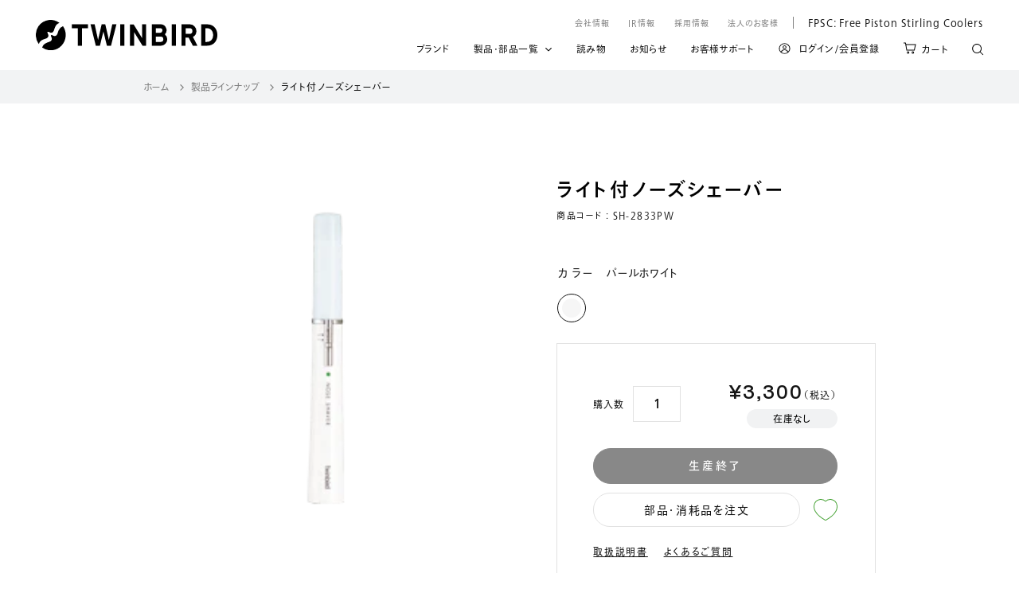

--- FILE ---
content_type: text/html; charset=utf-8
request_url: https://store.twinbird.jp/products/sh2833
body_size: 121182
content:















<!doctype html>

<html class="no-js" lang="ja">
  <head><script type="application/vnd.locksmith+json" data-locksmith>{"version":"v254","locked":false,"initialized":true,"scope":"product","access_granted":true,"access_denied":false,"requires_customer":false,"manual_lock":false,"remote_lock":false,"has_timeout":false,"remote_rendered":null,"hide_resource":false,"hide_links_to_resource":false,"transparent":true,"locks":{"all":[],"opened":[]},"keys":[],"keys_signature":"c4a5ae2b2a85d73e18a981aa0ecd9404cd02a34cb26c7726cbb26fe599508620","state":{"template":"product","theme":129554874625,"product":"sh2833","collection":null,"page":null,"blog":null,"article":null,"app":null},"now":1768722619,"path":"\/products\/sh2833","locale_root_url":"\/","canonical_url":"https:\/\/store.twinbird.jp\/products\/sh2833","customer_id":null,"customer_id_signature":"c4a5ae2b2a85d73e18a981aa0ecd9404cd02a34cb26c7726cbb26fe599508620","cart":null}</script><script data-locksmith>!function(){undefined;!function(){var s=window.Locksmith={},e=document.querySelector('script[type="application/vnd.locksmith+json"]'),n=e&&e.innerHTML;if(s.state={},s.util={},s.loading=!1,n)try{s.state=JSON.parse(n)}catch(d){}if(document.addEventListener&&document.querySelector){var o,a,i,t=[76,79,67,75,83,77,73,84,72,49,49],c=function(){a=t.slice(0)},l="style",r=function(e){e&&27!==e.keyCode&&"click"!==e.type||(document.removeEventListener("keydown",r),document.removeEventListener("click",r),o&&document.body.removeChild(o),o=null)};c(),document.addEventListener("keyup",function(e){if(e.keyCode===a[0]){if(clearTimeout(i),a.shift(),0<a.length)return void(i=setTimeout(c,1e3));c(),r(),(o=document.createElement("div"))[l].width="50%",o[l].maxWidth="1000px",o[l].height="85%",o[l].border="1px rgba(0, 0, 0, 0.2) solid",o[l].background="rgba(255, 255, 255, 0.99)",o[l].borderRadius="4px",o[l].position="fixed",o[l].top="50%",o[l].left="50%",o[l].transform="translateY(-50%) translateX(-50%)",o[l].boxShadow="0 2px 5px rgba(0, 0, 0, 0.3), 0 0 100vh 100vw rgba(0, 0, 0, 0.5)",o[l].zIndex="2147483645";var t=document.createElement("textarea");t.value=JSON.stringify(JSON.parse(n),null,2),t[l].border="none",t[l].display="block",t[l].boxSizing="border-box",t[l].width="100%",t[l].height="100%",t[l].background="transparent",t[l].padding="22px",t[l].fontFamily="monospace",t[l].fontSize="14px",t[l].color="#333",t[l].resize="none",t[l].outline="none",t.readOnly=!0,o.appendChild(t),document.body.appendChild(o),t.addEventListener("click",function(e){e.stopImmediatePropagation()}),t.select(),document.addEventListener("keydown",r),document.addEventListener("click",r)}})}s.isEmbedded=-1!==window.location.search.indexOf("_ab=0&_fd=0&_sc=1"),s.path=s.state.path||window.location.pathname,s.basePath=s.state.locale_root_url.concat("/apps/locksmith").replace(/^\/\//,"/"),s.reloading=!1,s.util.console=window.console||{log:function(){},error:function(){}},s.util.makeUrl=function(e,t){var n,o=s.basePath+e,a=[],i=s.cache();for(n in i)a.push(n+"="+encodeURIComponent(i[n]));for(n in t)a.push(n+"="+encodeURIComponent(t[n]));return s.state.customer_id&&(a.push("customer_id="+encodeURIComponent(s.state.customer_id)),a.push("customer_id_signature="+encodeURIComponent(s.state.customer_id_signature))),o+=(-1===o.indexOf("?")?"?":"&")+a.join("&")},s._initializeCallbacks=[],s.on=function(e,t){if("initialize"!==e)throw'Locksmith.on() currently only supports the "initialize" event';s._initializeCallbacks.push(t)},s.initializeSession=function(e){if(!s.isEmbedded){var t=!1,n=!0,o=!0;(e=e||{}).silent&&(o=n=!(t=!0)),s.ping({silent:t,spinner:n,reload:o,callback:function(){s._initializeCallbacks.forEach(function(e){e()})}})}},s.cache=function(e){var t={};try{var n=function a(e){return(document.cookie.match("(^|; )"+e+"=([^;]*)")||0)[2]};t=JSON.parse(decodeURIComponent(n("locksmith-params")||"{}"))}catch(d){}if(e){for(var o in e)t[o]=e[o];document.cookie="locksmith-params=; expires=Thu, 01 Jan 1970 00:00:00 GMT; path=/",document.cookie="locksmith-params="+encodeURIComponent(JSON.stringify(t))+"; path=/"}return t},s.cache.cart=s.state.cart,s.cache.cartLastSaved=null,s.params=s.cache(),s.util.reload=function(){s.reloading=!0;try{window.location.href=window.location.href.replace(/#.*/,"")}catch(d){s.util.console.error("Preferred reload method failed",d),window.location.reload()}},s.cache.saveCart=function(e){if(!s.cache.cart||s.cache.cart===s.cache.cartLastSaved)return e?e():null;var t=s.cache.cartLastSaved;s.cache.cartLastSaved=s.cache.cart,fetch("/cart/update.js",{method:"POST",headers:{"Content-Type":"application/json",Accept:"application/json"},body:JSON.stringify({attributes:{locksmith:s.cache.cart}})}).then(function(e){if(!e.ok)throw new Error("Cart update failed: "+e.status);return e.json()}).then(function(){e&&e()})["catch"](function(e){if(s.cache.cartLastSaved=t,!s.reloading)throw e})},s.util.spinnerHTML='<style>body{background:#FFF}@keyframes spin{from{transform:rotate(0deg)}to{transform:rotate(360deg)}}#loading{display:flex;width:100%;height:50vh;color:#777;align-items:center;justify-content:center}#loading .spinner{display:block;animation:spin 600ms linear infinite;position:relative;width:50px;height:50px}#loading .spinner-ring{stroke:currentColor;stroke-dasharray:100%;stroke-width:2px;stroke-linecap:round;fill:none}</style><div id="loading"><div class="spinner"><svg width="100%" height="100%"><svg preserveAspectRatio="xMinYMin"><circle class="spinner-ring" cx="50%" cy="50%" r="45%"></circle></svg></svg></div></div>',s.util.clobberBody=function(e){document.body.innerHTML=e},s.util.clobberDocument=function(e){e.responseText&&(e=e.responseText),document.documentElement&&document.removeChild(document.documentElement);var t=document.open("text/html","replace");t.writeln(e),t.close(),setTimeout(function(){var e=t.querySelector("[autofocus]");e&&e.focus()},100)},s.util.serializeForm=function(e){if(e&&"FORM"===e.nodeName){var t,n,o={};for(t=e.elements.length-1;0<=t;t-=1)if(""!==e.elements[t].name)switch(e.elements[t].nodeName){case"INPUT":switch(e.elements[t].type){default:case"text":case"hidden":case"password":case"button":case"reset":case"submit":o[e.elements[t].name]=e.elements[t].value;break;case"checkbox":case"radio":e.elements[t].checked&&(o[e.elements[t].name]=e.elements[t].value);break;case"file":}break;case"TEXTAREA":o[e.elements[t].name]=e.elements[t].value;break;case"SELECT":switch(e.elements[t].type){case"select-one":o[e.elements[t].name]=e.elements[t].value;break;case"select-multiple":for(n=e.elements[t].options.length-1;0<=n;n-=1)e.elements[t].options[n].selected&&(o[e.elements[t].name]=e.elements[t].options[n].value)}break;case"BUTTON":switch(e.elements[t].type){case"reset":case"submit":case"button":o[e.elements[t].name]=e.elements[t].value}}return o}},s.util.on=function(e,i,s,t){t=t||document;var c="locksmith-"+e+i,n=function(e){var t=e.target,n=e.target.parentElement,o=t&&t.className&&(t.className.baseVal||t.className)||"",a=n&&n.className&&(n.className.baseVal||n.className)||"";("string"==typeof o&&-1!==o.split(/\s+/).indexOf(i)||"string"==typeof a&&-1!==a.split(/\s+/).indexOf(i))&&!e[c]&&(e[c]=!0,s(e))};t.attachEvent?t.attachEvent(e,n):t.addEventListener(e,n,!1)},s.util.enableActions=function(e){s.util.on("click","locksmith-action",function(e){e.preventDefault();var t=e.target;t.dataset.confirmWith&&!confirm(t.dataset.confirmWith)||(t.disabled=!0,t.innerText=t.dataset.disableWith,s.post("/action",t.dataset.locksmithParams,{spinner:!1,type:"text",success:function(e){(e=JSON.parse(e.responseText)).message&&alert(e.message),s.util.reload()}}))},e)},s.util.inject=function(e,t){var n=["data","locksmith","append"];if(-1!==t.indexOf(n.join("-"))){var o=document.createElement("div");o.innerHTML=t,e.appendChild(o)}else e.innerHTML=t;var a,i,s=e.querySelectorAll("script");for(i=0;i<s.length;++i){a=s[i];var c=document.createElement("script");if(a.type&&(c.type=a.type),a.src)c.src=a.src;else{var l=document.createTextNode(a.innerHTML);c.appendChild(l)}e.appendChild(c)}var r=e.querySelector("[autofocus]");r&&r.focus()},s.post=function(e,t,n){!1!==(n=n||{}).spinner&&s.util.clobberBody(s.util.spinnerHTML);var o={};n.container===document?(o.layout=1,n.success=function(e){s.util.clobberDocument(e)}):n.container&&(o.layout=0,n.success=function(e){var t=document.getElementById(n.container);s.util.inject(t,e),t.id===t.firstChild.id&&t.parentElement.replaceChild(t.firstChild,t)}),n.form_type&&(t.form_type=n.form_type),n.include_layout_classes!==undefined&&(t.include_layout_classes=n.include_layout_classes),n.lock_id!==undefined&&(t.lock_id=n.lock_id),s.loading=!0;var a=s.util.makeUrl(e,o),i="json"===n.type||"text"===n.type;fetch(a,{method:"POST",headers:{"Content-Type":"application/json",Accept:i?"application/json":"text/html"},body:JSON.stringify(t)}).then(function(e){if(!e.ok)throw new Error("Request failed: "+e.status);return e.text()}).then(function(e){var t=n.success||s.util.clobberDocument;t(i?{responseText:e}:e)})["catch"](function(e){if(!s.reloading)if("dashboard.weglot.com"!==window.location.host){if(!n.silent)throw alert("Something went wrong! Please refresh and try again."),e;console.error(e)}else console.error(e)})["finally"](function(){s.loading=!1})},s.postResource=function(e,t){e.path=s.path,e.search=window.location.search,e.state=s.state,e.passcode&&(e.passcode=e.passcode.trim()),e.email&&(e.email=e.email.trim()),e.state.cart=s.cache.cart,e.locksmith_json=s.jsonTag,e.locksmith_json_signature=s.jsonTagSignature,s.post("/resource",e,t)},s.ping=function(e){if(!s.isEmbedded){e=e||{};var t=function(){e.reload?s.util.reload():"function"==typeof e.callback&&e.callback()};s.post("/ping",{path:s.path,search:window.location.search,state:s.state},{spinner:!!e.spinner,silent:"undefined"==typeof e.silent||e.silent,type:"text",success:function(e){e&&e.responseText?((e=JSON.parse(e.responseText)).messages&&0<e.messages.length&&s.showMessages(e.messages),e.cart&&s.cache.cart!==e.cart?(s.cache.cart=e.cart,s.cache.saveCart(function(){t(),e.cart&&e.cart.match(/^.+:/)&&s.util.reload()})):t()):console.error("[Locksmith] Invalid result in ping callback:",e)}})}},s.timeoutMonitor=function(){var e=s.cache.cart;s.ping({callback:function(){e!==s.cache.cart||setTimeout(function(){s.timeoutMonitor()},6e4)}})},s.showMessages=function(e){var t=document.createElement("div");t.style.position="fixed",t.style.left=0,t.style.right=0,t.style.bottom="-50px",t.style.opacity=0,t.style.background="#191919",t.style.color="#ddd",t.style.transition="bottom 0.2s, opacity 0.2s",t.style.zIndex=999999,t.innerHTML="        <style>          .locksmith-ab .locksmith-b { display: none; }          .locksmith-ab.toggled .locksmith-b { display: flex; }          .locksmith-ab.toggled .locksmith-a { display: none; }          .locksmith-flex { display: flex; flex-wrap: wrap; justify-content: space-between; align-items: center; padding: 10px 20px; }          .locksmith-message + .locksmith-message { border-top: 1px #555 solid; }          .locksmith-message a { color: inherit; font-weight: bold; }          .locksmith-message a:hover { color: inherit; opacity: 0.8; }          a.locksmith-ab-toggle { font-weight: inherit; text-decoration: underline; }          .locksmith-text { flex-grow: 1; }          .locksmith-cta { flex-grow: 0; text-align: right; }          .locksmith-cta button { transform: scale(0.8); transform-origin: left; }          .locksmith-cta > * { display: block; }          .locksmith-cta > * + * { margin-top: 10px; }          .locksmith-message a.locksmith-close { flex-grow: 0; text-decoration: none; margin-left: 15px; font-size: 30px; font-family: monospace; display: block; padding: 2px 10px; }                    @media screen and (max-width: 600px) {            .locksmith-wide-only { display: none !important; }            .locksmith-flex { padding: 0 15px; }            .locksmith-flex > * { margin-top: 5px; margin-bottom: 5px; }            .locksmith-cta { text-align: left; }          }                    @media screen and (min-width: 601px) {            .locksmith-narrow-only { display: none !important; }          }        </style>      "+e.map(function(e){return'<div class="locksmith-message">'+e+"</div>"}).join(""),document.body.appendChild(t),document.body.style.position="relative",document.body.parentElement.style.paddingBottom=t.offsetHeight+"px",setTimeout(function(){t.style.bottom=0,t.style.opacity=1},50),s.util.on("click","locksmith-ab-toggle",function(e){e.preventDefault();for(var t=e.target.parentElement;-1===t.className.split(" ").indexOf("locksmith-ab");)t=t.parentElement;-1!==t.className.split(" ").indexOf("toggled")?t.className=t.className.replace("toggled",""):t.className=t.className+" toggled"}),s.util.enableActions(t)}}()}();</script>
      <script data-locksmith>Locksmith.cache.cart=null</script>

  <script data-locksmith>Locksmith.jsonTag="{\"version\":\"v254\",\"locked\":false,\"initialized\":true,\"scope\":\"product\",\"access_granted\":true,\"access_denied\":false,\"requires_customer\":false,\"manual_lock\":false,\"remote_lock\":false,\"has_timeout\":false,\"remote_rendered\":null,\"hide_resource\":false,\"hide_links_to_resource\":false,\"transparent\":true,\"locks\":{\"all\":[],\"opened\":[]},\"keys\":[],\"keys_signature\":\"c4a5ae2b2a85d73e18a981aa0ecd9404cd02a34cb26c7726cbb26fe599508620\",\"state\":{\"template\":\"product\",\"theme\":129554874625,\"product\":\"sh2833\",\"collection\":null,\"page\":null,\"blog\":null,\"article\":null,\"app\":null},\"now\":1768722619,\"path\":\"\\\/products\\\/sh2833\",\"locale_root_url\":\"\\\/\",\"canonical_url\":\"https:\\\/\\\/store.twinbird.jp\\\/products\\\/sh2833\",\"customer_id\":null,\"customer_id_signature\":\"c4a5ae2b2a85d73e18a981aa0ecd9404cd02a34cb26c7726cbb26fe599508620\",\"cart\":null}";Locksmith.jsonTagSignature="1ab1f6cc874c2409601ae6e5e9408a6ed2b97551a158a6c2cdce2162fe801de7"</script>



  




































<!-- Google Tag Manager -->
<script>(function(w,d,s,l,i){w[l]=w[l]||[];w[l].push({'gtm.start':
new Date().getTime(),event:'gtm.js'});var f=d.getElementsByTagName(s)[0],
j=d.createElement(s),dl=l!='dataLayer'?'&l='+l:'';j.async=true;j.src=
'https://www.googletagmanager.com/gtm.js?id='+i+dl;f.parentNode.insertBefore(j,f);
})(window,document,'script','dataLayer','GTM-PDM2Z2RQ');</script>
<!-- End Google Tag Manager --><meta charset="utf-8"> 
    <meta http-equiv="X-UA-Compatible" content="IE=edge,chrome=1">
    <meta name="viewport" content="width=device-width, initial-scale=1.0, height=device-height, minimum-scale=1.0, maximum-scale=1.0">
    <meta name="theme-color" content="">

    <title>
      ライト付ノーズシェーバー &ndash; ツインバード公式ストア
    </title><link rel="canonical" href="https://store.twinbird.jp/products/sh2833">
    <link rel="apple-touch-icon" sizes="180x180" href="//store.twinbird.jp/cdn/shop/files/apple-touch-icon_180x.png?v=3370661531677564983"><link rel="shortcut icon" href="//store.twinbird.jp/cdn/shop/files/Group_23743_96x.png?v=1635401211" type="image/png"><meta property="og:type" content="product">
<meta property="og:title" content="ライト付ノーズシェーバー">
<meta property="og:image" content="http://store.twinbird.jp/cdn/shop/products/list_1c36a3a3-7771-4a46-bd7a-99232ecfd769.png?v=1635918571">
<meta property="og:image:secure_url" content="https://store.twinbird.jp/cdn/shop/products/list_1c36a3a3-7771-4a46-bd7a-99232ecfd769.png?v=1635918571">
<meta property="og:image:width" content="200">
    <meta property="og:image:height" content="200"><meta property="product:price:amount" content="3,300">
  <meta property="product:price:currency" content="JPY"><meta property="og:url" content="https://store.twinbird.jp/products/sh2833">
<meta property="og:site_name" content="ツインバード公式ストア"><meta name="twitter:card" content="summary"><meta name="twitter:title" content="ライト付ノーズシェーバー">
<meta name="twitter:description" content="">
<meta name="twitter:image" content="https://store.twinbird.jp/cdn/shop/products/list_1c36a3a3-7771-4a46-bd7a-99232ecfd769_600x600_crop_center.png?v=1635918571">

    <style>
  @font-face {
  font-family: Jost;
  font-weight: 400;
  font-style: normal;
  font-display: fallback;
  src: url("//store.twinbird.jp/cdn/fonts/jost/jost_n4.d47a1b6347ce4a4c9f437608011273009d91f2b7.woff2") format("woff2"),
       url("//store.twinbird.jp/cdn/fonts/jost/jost_n4.791c46290e672b3f85c3d1c651ef2efa3819eadd.woff") format("woff");
}

  @font-face {
  font-family: Poppins;
  font-weight: 300;
  font-style: normal;
  font-display: fallback;
  src: url("//store.twinbird.jp/cdn/fonts/poppins/poppins_n3.05f58335c3209cce17da4f1f1ab324ebe2982441.woff2") format("woff2"),
       url("//store.twinbird.jp/cdn/fonts/poppins/poppins_n3.6971368e1f131d2c8ff8e3a44a36b577fdda3ff5.woff") format("woff");
}


  @font-face {
  font-family: Poppins;
  font-weight: 400;
  font-style: normal;
  font-display: fallback;
  src: url("//store.twinbird.jp/cdn/fonts/poppins/poppins_n4.0ba78fa5af9b0e1a374041b3ceaadf0a43b41362.woff2") format("woff2"),
       url("//store.twinbird.jp/cdn/fonts/poppins/poppins_n4.214741a72ff2596839fc9760ee7a770386cf16ca.woff") format("woff");
}

  @font-face {
  font-family: Poppins;
  font-weight: 300;
  font-style: italic;
  font-display: fallback;
  src: url("//store.twinbird.jp/cdn/fonts/poppins/poppins_i3.8536b4423050219f608e17f134fe9ea3b01ed890.woff2") format("woff2"),
       url("//store.twinbird.jp/cdn/fonts/poppins/poppins_i3.0f4433ada196bcabf726ed78f8e37e0995762f7f.woff") format("woff");
}

  @font-face {
  font-family: Poppins;
  font-weight: 400;
  font-style: italic;
  font-display: fallback;
  src: url("//store.twinbird.jp/cdn/fonts/poppins/poppins_i4.846ad1e22474f856bd6b81ba4585a60799a9f5d2.woff2") format("woff2"),
       url("//store.twinbird.jp/cdn/fonts/poppins/poppins_i4.56b43284e8b52fc64c1fd271f289a39e8477e9ec.woff") format("woff");
}


  :root {
    --heading-font-family : Jost, sans-serif;
    --heading-font-weight : 400;
    --heading-font-style  : normal;

    --text-font-family : Poppins, sans-serif;
    --text-font-weight : 300;
    --text-font-style  : normal;

    --base-text-font-size   : 15px;
    --default-text-font-size: 14px;--background          : #ffffff;
    --background-rgb      : 255, 255, 255;
    --light-background    : #ffffff;
    --light-background-rgb: 255, 255, 255;
    --heading-color       : #5c5c5c;
    --text-color          : #5c5c5c;
    --text-color-rgb      : 92, 92, 92;
    --text-color-light    : #939393;
    --text-color-light-rgb: 147, 147, 147;
    --link-color          : #323232;
    --link-color-rgb      : 50, 50, 50;
    --border-color        : #e7e7e7;
    --border-color-rgb    : 231, 231, 231;

    --button-background    : #5c5c5c;
    --button-background-rgb: 92, 92, 92;
    --button-text-color    : #ffffff;

    --header-background       : #ffffff;
    --header-heading-color    : #5c5c5c;
    --header-light-text-color : #939393;
    --header-border-color     : #e7e7e7;

    --footer-background    : #ffffff;
    --footer-text-color    : #939393;
    --footer-heading-color : #5c5c5c;
    --footer-border-color  : #efefef;

    --navigation-background      : #ffffff;
    --navigation-background-rgb  : 255, 255, 255;
    --navigation-text-color      : #5c5c5c;
    --navigation-text-color-light: rgba(92, 92, 92, 0.5);
    --navigation-border-color    : rgba(92, 92, 92, 0.25);

    --newsletter-popup-background     : #ffffff;
    --newsletter-popup-text-color     : #1c1b1b;
    --newsletter-popup-text-color-rgb : 28, 27, 27;

    --secondary-elements-background       : #5c5c5c;
    --secondary-elements-background-rgb   : 92, 92, 92;
    --secondary-elements-text-color       : #ffffff;
    --secondary-elements-text-color-light : rgba(255, 255, 255, 0.5);
    --secondary-elements-border-color     : rgba(255, 255, 255, 0.25);

    --product-sale-price-color    : #f94c43;
    --product-sale-price-color-rgb: 249, 76, 67;

    /* Shopify related variables */
    --payment-terms-background-color: #ffffff;

    /* Products */

    --horizontal-spacing-four-products-per-row: 40px;
        --horizontal-spacing-two-products-per-row : 40px;

    --vertical-spacing-four-products-per-row: 60px;
        --vertical-spacing-two-products-per-row : 75px;

    /* Animation */
    --drawer-transition-timing: cubic-bezier(0.645, 0.045, 0.355, 1);
    --header-base-height: 80px; /* We set a default for browsers that do not support CSS variables */

    /* Cursors */
    --cursor-zoom-in-svg    : url(//store.twinbird.jp/cdn/shop/t/17/assets/cursor-zoom-in.svg?v=122378749701556440601639444163);
    --cursor-zoom-in-2x-svg : url(//store.twinbird.jp/cdn/shop/t/17/assets/cursor-zoom-in-2x.svg?v=50835523267676239671639444163);
  }
</style>

<script>
  // IE11 does not have support for CSS variables, so we have to polyfill them
  if (!(((window || {}).CSS || {}).supports && window.CSS.supports('(--a: 0)'))) {
    const script = document.createElement('script');
    script.type = 'text/javascript';
    script.src = 'https://cdn.jsdelivr.net/npm/css-vars-ponyfill@2';
    script.onload = function() {
      cssVars({});
    };

    document.getElementsByTagName('head')[0].appendChild(script);
  }
</script>

    
  <script>window.performance && window.performance.mark && window.performance.mark('shopify.content_for_header.start');</script><meta name="google-site-verification" content="W8l3OkzaGt4c21AJ9wBRnt2LtcCCwEpPn26R5sp95dQ">
<meta id="shopify-digital-wallet" name="shopify-digital-wallet" content="/59073167535/digital_wallets/dialog">
<meta name="shopify-checkout-api-token" content="8dd40292605284b95d5011ea1b8d7cd6">
<link rel="alternate" type="application/json+oembed" href="https://store.twinbird.jp/products/sh2833.oembed">
<script async="async" src="/checkouts/internal/preloads.js?locale=ja-JP"></script>
<link rel="preconnect" href="https://shop.app" crossorigin="anonymous">
<script async="async" src="https://shop.app/checkouts/internal/preloads.js?locale=ja-JP&shop_id=59073167535" crossorigin="anonymous"></script>
<script id="apple-pay-shop-capabilities" type="application/json">{"shopId":59073167535,"countryCode":"JP","currencyCode":"JPY","merchantCapabilities":["supports3DS"],"merchantId":"gid:\/\/shopify\/Shop\/59073167535","merchantName":"ツインバード公式ストア","requiredBillingContactFields":["postalAddress","email","phone"],"requiredShippingContactFields":["postalAddress","email","phone"],"shippingType":"shipping","supportedNetworks":["visa","masterCard","amex","jcb","discover"],"total":{"type":"pending","label":"ツインバード公式ストア","amount":"1.00"},"shopifyPaymentsEnabled":true,"supportsSubscriptions":true}</script>
<script id="shopify-features" type="application/json">{"accessToken":"8dd40292605284b95d5011ea1b8d7cd6","betas":["rich-media-storefront-analytics"],"domain":"store.twinbird.jp","predictiveSearch":false,"shopId":59073167535,"locale":"ja"}</script>
<script>var Shopify = Shopify || {};
Shopify.shop = "twinbirdjp.myshopify.com";
Shopify.locale = "ja";
Shopify.currency = {"active":"JPY","rate":"1.0"};
Shopify.country = "JP";
Shopify.theme = {"name":"v.2 | twinbird-20211109-r6bEdit","id":129554874625,"schema_name":"Prestige","schema_version":"5.0.0","theme_store_id":null,"role":"main"};
Shopify.theme.handle = "null";
Shopify.theme.style = {"id":null,"handle":null};
Shopify.cdnHost = "store.twinbird.jp/cdn";
Shopify.routes = Shopify.routes || {};
Shopify.routes.root = "/";</script>
<script type="module">!function(o){(o.Shopify=o.Shopify||{}).modules=!0}(window);</script>
<script>!function(o){function n(){var o=[];function n(){o.push(Array.prototype.slice.apply(arguments))}return n.q=o,n}var t=o.Shopify=o.Shopify||{};t.loadFeatures=n(),t.autoloadFeatures=n()}(window);</script>
<script>
  window.ShopifyPay = window.ShopifyPay || {};
  window.ShopifyPay.apiHost = "shop.app\/pay";
  window.ShopifyPay.redirectState = null;
</script>
<script id="shop-js-analytics" type="application/json">{"pageType":"product"}</script>
<script defer="defer" async type="module" src="//store.twinbird.jp/cdn/shopifycloud/shop-js/modules/v2/client.init-shop-cart-sync_Cun6Ba8E.ja.esm.js"></script>
<script defer="defer" async type="module" src="//store.twinbird.jp/cdn/shopifycloud/shop-js/modules/v2/chunk.common_DGWubyOB.esm.js"></script>
<script type="module">
  await import("//store.twinbird.jp/cdn/shopifycloud/shop-js/modules/v2/client.init-shop-cart-sync_Cun6Ba8E.ja.esm.js");
await import("//store.twinbird.jp/cdn/shopifycloud/shop-js/modules/v2/chunk.common_DGWubyOB.esm.js");

  window.Shopify.SignInWithShop?.initShopCartSync?.({"fedCMEnabled":true,"windoidEnabled":true});

</script>
<script>
  window.Shopify = window.Shopify || {};
  if (!window.Shopify.featureAssets) window.Shopify.featureAssets = {};
  window.Shopify.featureAssets['shop-js'] = {"shop-cart-sync":["modules/v2/client.shop-cart-sync_kpadWrR6.ja.esm.js","modules/v2/chunk.common_DGWubyOB.esm.js"],"init-fed-cm":["modules/v2/client.init-fed-cm_deEwcgdG.ja.esm.js","modules/v2/chunk.common_DGWubyOB.esm.js"],"shop-button":["modules/v2/client.shop-button_Bgl7Akkx.ja.esm.js","modules/v2/chunk.common_DGWubyOB.esm.js"],"shop-cash-offers":["modules/v2/client.shop-cash-offers_CGfJizyJ.ja.esm.js","modules/v2/chunk.common_DGWubyOB.esm.js","modules/v2/chunk.modal_Ba7vk6QP.esm.js"],"init-windoid":["modules/v2/client.init-windoid_DLaIoEuB.ja.esm.js","modules/v2/chunk.common_DGWubyOB.esm.js"],"shop-toast-manager":["modules/v2/client.shop-toast-manager_BZdAlEPY.ja.esm.js","modules/v2/chunk.common_DGWubyOB.esm.js"],"init-shop-email-lookup-coordinator":["modules/v2/client.init-shop-email-lookup-coordinator_BxGPdBrh.ja.esm.js","modules/v2/chunk.common_DGWubyOB.esm.js"],"init-shop-cart-sync":["modules/v2/client.init-shop-cart-sync_Cun6Ba8E.ja.esm.js","modules/v2/chunk.common_DGWubyOB.esm.js"],"avatar":["modules/v2/client.avatar_BTnouDA3.ja.esm.js"],"pay-button":["modules/v2/client.pay-button_iRJggQYg.ja.esm.js","modules/v2/chunk.common_DGWubyOB.esm.js"],"init-customer-accounts":["modules/v2/client.init-customer-accounts_BbQrQ-BF.ja.esm.js","modules/v2/client.shop-login-button_CXxZBmJa.ja.esm.js","modules/v2/chunk.common_DGWubyOB.esm.js","modules/v2/chunk.modal_Ba7vk6QP.esm.js"],"init-shop-for-new-customer-accounts":["modules/v2/client.init-shop-for-new-customer-accounts_48e-446J.ja.esm.js","modules/v2/client.shop-login-button_CXxZBmJa.ja.esm.js","modules/v2/chunk.common_DGWubyOB.esm.js","modules/v2/chunk.modal_Ba7vk6QP.esm.js"],"shop-login-button":["modules/v2/client.shop-login-button_CXxZBmJa.ja.esm.js","modules/v2/chunk.common_DGWubyOB.esm.js","modules/v2/chunk.modal_Ba7vk6QP.esm.js"],"init-customer-accounts-sign-up":["modules/v2/client.init-customer-accounts-sign-up_Bb65hYMR.ja.esm.js","modules/v2/client.shop-login-button_CXxZBmJa.ja.esm.js","modules/v2/chunk.common_DGWubyOB.esm.js","modules/v2/chunk.modal_Ba7vk6QP.esm.js"],"shop-follow-button":["modules/v2/client.shop-follow-button_BO2OQvUT.ja.esm.js","modules/v2/chunk.common_DGWubyOB.esm.js","modules/v2/chunk.modal_Ba7vk6QP.esm.js"],"checkout-modal":["modules/v2/client.checkout-modal__QRFVvMA.ja.esm.js","modules/v2/chunk.common_DGWubyOB.esm.js","modules/v2/chunk.modal_Ba7vk6QP.esm.js"],"lead-capture":["modules/v2/client.lead-capture_Be4qr8sG.ja.esm.js","modules/v2/chunk.common_DGWubyOB.esm.js","modules/v2/chunk.modal_Ba7vk6QP.esm.js"],"shop-login":["modules/v2/client.shop-login_BCaq99Td.ja.esm.js","modules/v2/chunk.common_DGWubyOB.esm.js","modules/v2/chunk.modal_Ba7vk6QP.esm.js"],"payment-terms":["modules/v2/client.payment-terms_C-1Cu6jg.ja.esm.js","modules/v2/chunk.common_DGWubyOB.esm.js","modules/v2/chunk.modal_Ba7vk6QP.esm.js"]};
</script>
<script>(function() {
  var isLoaded = false;
  function asyncLoad() {
    if (isLoaded) return;
    isLoaded = true;
    var urls = ["https:\/\/delivery-date-and-time-picker.amp.tokyo\/script_tags\/cart_attributes.js?shop=twinbirdjp.myshopify.com","https:\/\/subscription-script2-pr.firebaseapp.com\/script.js?shop=twinbirdjp.myshopify.com","https:\/\/instafeed.nfcube.com\/cdn\/962343c6a9b4adbc45ab8e4d718407ca.js?shop=twinbirdjp.myshopify.com","https:\/\/documents-app.mixlogue.jp\/scripts\/ue87f9sf8e7rd.min.js?shop=twinbirdjp.myshopify.com","https:\/\/customer-first-focus.b-cdn.net\/cffOrderifyLoader_min.js?shop=twinbirdjp.myshopify.com","https:\/\/na.shgcdn3.com\/pixel-collector.js?shop=twinbirdjp.myshopify.com","\/\/backinstock.useamp.com\/widget\/48712_1767157465.js?category=bis\u0026v=6\u0026shop=twinbirdjp.myshopify.com"];
    for (var i = 0; i < urls.length; i++) {
      var s = document.createElement('script');
      s.type = 'text/javascript';
      s.async = true;
      s.src = urls[i];
      var x = document.getElementsByTagName('script')[0];
      x.parentNode.insertBefore(s, x);
    }
  };
  if(window.attachEvent) {
    window.attachEvent('onload', asyncLoad);
  } else {
    window.addEventListener('load', asyncLoad, false);
  }
})();</script>
<script id="__st">var __st={"a":59073167535,"offset":32400,"reqid":"5e822591-5b07-426f-ae05-689c4beba611-1768722619","pageurl":"store.twinbird.jp\/products\/sh2833","u":"10c004ee399a","p":"product","rtyp":"product","rid":7021756645551};</script>
<script>window.ShopifyPaypalV4VisibilityTracking = true;</script>
<script id="captcha-bootstrap">!function(){'use strict';const t='contact',e='account',n='new_comment',o=[[t,t],['blogs',n],['comments',n],[t,'customer']],c=[[e,'customer_login'],[e,'guest_login'],[e,'recover_customer_password'],[e,'create_customer']],r=t=>t.map((([t,e])=>`form[action*='/${t}']:not([data-nocaptcha='true']) input[name='form_type'][value='${e}']`)).join(','),a=t=>()=>t?[...document.querySelectorAll(t)].map((t=>t.form)):[];function s(){const t=[...o],e=r(t);return a(e)}const i='password',u='form_key',d=['recaptcha-v3-token','g-recaptcha-response','h-captcha-response',i],f=()=>{try{return window.sessionStorage}catch{return}},m='__shopify_v',_=t=>t.elements[u];function p(t,e,n=!1){try{const o=window.sessionStorage,c=JSON.parse(o.getItem(e)),{data:r}=function(t){const{data:e,action:n}=t;return t[m]||n?{data:e,action:n}:{data:t,action:n}}(c);for(const[e,n]of Object.entries(r))t.elements[e]&&(t.elements[e].value=n);n&&o.removeItem(e)}catch(o){console.error('form repopulation failed',{error:o})}}const l='form_type',E='cptcha';function T(t){t.dataset[E]=!0}const w=window,h=w.document,L='Shopify',v='ce_forms',y='captcha';let A=!1;((t,e)=>{const n=(g='f06e6c50-85a8-45c8-87d0-21a2b65856fe',I='https://cdn.shopify.com/shopifycloud/storefront-forms-hcaptcha/ce_storefront_forms_captcha_hcaptcha.v1.5.2.iife.js',D={infoText:'hCaptchaによる保護',privacyText:'プライバシー',termsText:'利用規約'},(t,e,n)=>{const o=w[L][v],c=o.bindForm;if(c)return c(t,g,e,D).then(n);var r;o.q.push([[t,g,e,D],n]),r=I,A||(h.body.append(Object.assign(h.createElement('script'),{id:'captcha-provider',async:!0,src:r})),A=!0)});var g,I,D;w[L]=w[L]||{},w[L][v]=w[L][v]||{},w[L][v].q=[],w[L][y]=w[L][y]||{},w[L][y].protect=function(t,e){n(t,void 0,e),T(t)},Object.freeze(w[L][y]),function(t,e,n,w,h,L){const[v,y,A,g]=function(t,e,n){const i=e?o:[],u=t?c:[],d=[...i,...u],f=r(d),m=r(i),_=r(d.filter((([t,e])=>n.includes(e))));return[a(f),a(m),a(_),s()]}(w,h,L),I=t=>{const e=t.target;return e instanceof HTMLFormElement?e:e&&e.form},D=t=>v().includes(t);t.addEventListener('submit',(t=>{const e=I(t);if(!e)return;const n=D(e)&&!e.dataset.hcaptchaBound&&!e.dataset.recaptchaBound,o=_(e),c=g().includes(e)&&(!o||!o.value);(n||c)&&t.preventDefault(),c&&!n&&(function(t){try{if(!f())return;!function(t){const e=f();if(!e)return;const n=_(t);if(!n)return;const o=n.value;o&&e.removeItem(o)}(t);const e=Array.from(Array(32),(()=>Math.random().toString(36)[2])).join('');!function(t,e){_(t)||t.append(Object.assign(document.createElement('input'),{type:'hidden',name:u})),t.elements[u].value=e}(t,e),function(t,e){const n=f();if(!n)return;const o=[...t.querySelectorAll(`input[type='${i}']`)].map((({name:t})=>t)),c=[...d,...o],r={};for(const[a,s]of new FormData(t).entries())c.includes(a)||(r[a]=s);n.setItem(e,JSON.stringify({[m]:1,action:t.action,data:r}))}(t,e)}catch(e){console.error('failed to persist form',e)}}(e),e.submit())}));const S=(t,e)=>{t&&!t.dataset[E]&&(n(t,e.some((e=>e===t))),T(t))};for(const o of['focusin','change'])t.addEventListener(o,(t=>{const e=I(t);D(e)&&S(e,y())}));const B=e.get('form_key'),M=e.get(l),P=B&&M;t.addEventListener('DOMContentLoaded',(()=>{const t=y();if(P)for(const e of t)e.elements[l].value===M&&p(e,B);[...new Set([...A(),...v().filter((t=>'true'===t.dataset.shopifyCaptcha))])].forEach((e=>S(e,t)))}))}(h,new URLSearchParams(w.location.search),n,t,e,['guest_login'])})(!0,!0)}();</script>
<script integrity="sha256-4kQ18oKyAcykRKYeNunJcIwy7WH5gtpwJnB7kiuLZ1E=" data-source-attribution="shopify.loadfeatures" defer="defer" src="//store.twinbird.jp/cdn/shopifycloud/storefront/assets/storefront/load_feature-a0a9edcb.js" crossorigin="anonymous"></script>
<script crossorigin="anonymous" defer="defer" src="//store.twinbird.jp/cdn/shopifycloud/storefront/assets/shopify_pay/storefront-65b4c6d7.js?v=20250812"></script>
<script data-source-attribution="shopify.dynamic_checkout.dynamic.init">var Shopify=Shopify||{};Shopify.PaymentButton=Shopify.PaymentButton||{isStorefrontPortableWallets:!0,init:function(){window.Shopify.PaymentButton.init=function(){};var t=document.createElement("script");t.src="https://store.twinbird.jp/cdn/shopifycloud/portable-wallets/latest/portable-wallets.ja.js",t.type="module",document.head.appendChild(t)}};
</script>
<script data-source-attribution="shopify.dynamic_checkout.buyer_consent">
  function portableWalletsHideBuyerConsent(e){var t=document.getElementById("shopify-buyer-consent"),n=document.getElementById("shopify-subscription-policy-button");t&&n&&(t.classList.add("hidden"),t.setAttribute("aria-hidden","true"),n.removeEventListener("click",e))}function portableWalletsShowBuyerConsent(e){var t=document.getElementById("shopify-buyer-consent"),n=document.getElementById("shopify-subscription-policy-button");t&&n&&(t.classList.remove("hidden"),t.removeAttribute("aria-hidden"),n.addEventListener("click",e))}window.Shopify?.PaymentButton&&(window.Shopify.PaymentButton.hideBuyerConsent=portableWalletsHideBuyerConsent,window.Shopify.PaymentButton.showBuyerConsent=portableWalletsShowBuyerConsent);
</script>
<script data-source-attribution="shopify.dynamic_checkout.cart.bootstrap">document.addEventListener("DOMContentLoaded",(function(){function t(){return document.querySelector("shopify-accelerated-checkout-cart, shopify-accelerated-checkout")}if(t())Shopify.PaymentButton.init();else{new MutationObserver((function(e,n){t()&&(Shopify.PaymentButton.init(),n.disconnect())})).observe(document.body,{childList:!0,subtree:!0})}}));
</script>
<link id="shopify-accelerated-checkout-styles" rel="stylesheet" media="screen" href="https://store.twinbird.jp/cdn/shopifycloud/portable-wallets/latest/accelerated-checkout-backwards-compat.css" crossorigin="anonymous">
<style id="shopify-accelerated-checkout-cart">
        #shopify-buyer-consent {
  margin-top: 1em;
  display: inline-block;
  width: 100%;
}

#shopify-buyer-consent.hidden {
  display: none;
}

#shopify-subscription-policy-button {
  background: none;
  border: none;
  padding: 0;
  text-decoration: underline;
  font-size: inherit;
  cursor: pointer;
}

#shopify-subscription-policy-button::before {
  box-shadow: none;
}

      </style>

<script>window.performance && window.performance.mark && window.performance.mark('shopify.content_for_header.end');</script>
  





  <script type="text/javascript">
    
      window.__shgMoneyFormat = window.__shgMoneyFormat || {"JPY":{"currency":"JPY","currency_symbol":"¥","currency_symbol_location":"left","decimal_places":0,"decimal_separator":".","thousands_separator":","}};
    
    window.__shgCurrentCurrencyCode = window.__shgCurrentCurrencyCode || {
      currency: "JPY",
      currency_symbol: "¥",
      decimal_separator: ".",
      thousands_separator: ",",
      decimal_places: 2,
      currency_symbol_location: "left"
    };
  </script>



  
    <script type="text/javascript" async="" src="https://static.klaviyo.com/onsite/js/klaviyo.js?company_id=XxHdVZ"></script>

    <link rel="stylesheet" href="//store.twinbird.jp/cdn/shop/t/17/assets/theme.css?v=97208753761528484401735000645">
    <link rel="stylesheet" href="https://cdnjs.cloudflare.com/ajax/libs/jqueryui/1.12.1/jquery-ui.min.css" integrity="sha512-aOG0c6nPNzGk+5zjwyJaoRUgCdOrfSDhmMID2u4+OIslr0GjpLKo7Xm0Ao3xmpM4T8AmIouRkqwj1nrdVsLKEQ==" crossorigin="anonymous" referrerpolicy="no-referrer" />
    <link rel="stylesheet" href="https://cdn.jsdelivr.net/npm/slick-slider@1.8.2/slick/slick.css">
    <link rel="stylesheet" href="https://cdn.jsdelivr.net/npm/slick-slider@1.8.2/slick/slick-theme.css">
    <link rel="stylesheet"  href="https://cdnjs.cloudflare.com/ajax/libs/animate.css/4.1.1/animate.min.css"/>    
  
  
    <link href="//store.twinbird.jp/cdn/shop/t/17/assets/custom-reset.css?v=144080600802155914481639444135" rel="stylesheet" type="text/css" media="all" />
    <link href="//store.twinbird.jp/cdn/shop/t/17/assets/custom-base.css?v=78193521669488096891677062039" rel="stylesheet" type="text/css" media="all" />
    <link href="//store.twinbird.jp/cdn/shop/t/17/assets/custom-menu.css?v=124266863822577458471667203421" rel="stylesheet" type="text/css" media="all" />
    <link href="//store.twinbird.jp/cdn/shop/t/17/assets/custom-common.css?v=26176901543333867711659954459" rel="stylesheet" type="text/css" media="all" />
    <link href="//store.twinbird.jp/cdn/shop/t/17/assets/custom-product.css?v=87995115250351619911756366766" rel="stylesheet" type="text/css" media="all" />
<link href="//store.twinbird.jp/cdn/shop/t/17/assets/custom-newsletter.css?v=95185520279436423831652840904" rel="stylesheet" type="text/css" media="all" />
    <link href="//store.twinbird.jp/cdn/shop/t/17/assets/custom-account.css?v=163125051931387652871740039108" rel="stylesheet" type="text/css" media="all" />
    <link href="//store.twinbird.jp/cdn/shop/t/17/assets/custom-cart.css?v=59138877270158663051724724531" rel="stylesheet" type="text/css" media="all" />
    <link href="//store.twinbird.jp/cdn/shop/t/17/assets/custom-signup.css?v=21683468310137465601741829258" rel="stylesheet" type="text/css" media="all" />
    <link href="//store.twinbird.jp/cdn/shop/t/17/assets/custom-collection.css?v=91304254905382285751652323074" rel="stylesheet" type="text/css" media="all" />
    <link href="//store.twinbird.jp/cdn/shop/t/17/assets/custom-footer.css?v=32532812371156448741688723004" rel="stylesheet" type="text/css" media="all" />

    <link href="//store.twinbird.jp/cdn/shop/t/17/assets/product-line-page.css?v=70509463021944703961686554192" rel="stylesheet" type="text/css" media="all" />
    <link href="//store.twinbird.jp/cdn/shop/t/17/assets/simplePagination.css?v=167574760833729601441652841790" rel="stylesheet" type="text/css" media="all" />

    

    

    
    
    <link href="//store.twinbird.jp/cdn/shop/t/17/assets/part-detail.css?v=4786897643560475351674013562" rel="stylesheet" type="text/css" media="all" />
    
    

    
    
    
    
    <link href="//store.twinbird.jp/cdn/shop/t/17/assets/dd-style.css?v=141381952790877518261763602701" rel="stylesheet" type="text/css" media="all" />
    
    <script>      
      if(window.location.href == 'https://store.twinbird.jp/' || window.location.href == 'https://store.twinbird.jp' || window.location.href == 'https://store.twinbird.jp/?_ab=0&_fd=0&_sc=1' || window.location.href == 'https://store.twinbird.jp/?fts=0'){
        window.location.replace('https://store.twinbird.jp/pages/product-lineup');
      }
    </script>


    <script>// This allows to expose several variables to the global scope, to be used in scripts
      window.theme = {
        pageType: "product",
        moneyFormat: "¥{{amount_no_decimals}}",
        moneyWithCurrencyFormat: "¥{{amount_no_decimals}} JPY",
        productImageSize: "short",
        searchMode: "product,article",
        showPageTransition: false,
        showElementStaggering: true,
        showImageZooming: true
      };

      window.routes = {
        rootUrl: "\/",
        rootUrlWithoutSlash: '',
        cartUrl: "\/cart",
        cartAddUrl: "\/cart\/add",
        cartChangeUrl: "\/cart\/change",
        searchUrl: "\/search",
        productRecommendationsUrl: "\/recommendations\/products"
      };

      window.languages = {
        cartAddNote: "注文メモを追加",
        cartEditNote: "注文メモを変更",
        productImageLoadingError: "この画像を読み込めませんでした。 ページをリロードしてください。",
        productFormAddToCart: "カートに追加する",
        productFormUnavailable: "お取り扱いできません",
        productFormSoldOut: "売り切れ",
        shippingEstimatorOneResult: "1つのオプションが利用可能：",
        shippingEstimatorMoreResults: "{{count}}つのオプションが利用可能：",
        shippingEstimatorNoResults: "配送が見つかりませんでした"
      };

      window.lazySizesConfig = {
        loadHidden: false,
        hFac: 0.5,
        expFactor: 2,
        ricTimeout: 150,
        lazyClass: 'Image--lazyLoad',
        loadingClass: 'Image--lazyLoading',
        loadedClass: 'Image--lazyLoaded'
      };

      document.documentElement.className = document.documentElement.className.replace('no-js', 'js');
      document.documentElement.style.setProperty('--window-height', window.innerHeight + 'px');

      // We do a quick detection of some features (we could use Modernizr but for so little...)
      (function() {
        document.documentElement.className += ((window.CSS && window.CSS.supports('(position: sticky) or (position: -webkit-sticky)')) ? ' supports-sticky' : ' no-supports-sticky');
        document.documentElement.className += (window.matchMedia('(-moz-touch-enabled: 1), (hover: none)')).matches ? ' no-supports-hover' : ' supports-hover';
      }());
    </script>

    <script src="https://ajax.googleapis.com/ajax/libs/jquery/3.3.1/jquery.min.js"></script>
    <script src="https://cdnjs.cloudflare.com/ajax/libs/jqueryui/1.12.1/jquery-ui.min.js" integrity="sha512-uto9mlQzrs59VwILcLiRYeLKPPbS/bT71da/OEBYEwcdNUk8jYIy+D176RYoop1Da+f9mvkYrmj5MCLZWEtQuA==" crossorigin="anonymous" referrerpolicy="no-referrer"></script>
    <script src="https://cdn.jsdelivr.net/npm/slick-slider@1.8.2/slick/slick.min.js"></script>
    <script src="//store.twinbird.jp/cdn/shop/t/17/assets/lazysizes.min.js?v=174358363404432586981639444139" async></script><script src="//store.twinbird.jp/cdn/shop/t/17/assets/dd-plugin.js?v=175687887707216784521716530391" defer></script>
    <script src="//store.twinbird.jp/cdn/shop/t/17/assets/dd-common.js?v=11042701211120161841765327645" defer></script>

    <script src="https://polyfill-fastly.net/v3/polyfill.min.js?unknown=polyfill&features=fetch,Element.prototype.closest,Element.prototype.remove,Element.prototype.classList,Array.prototype.includes,Array.prototype.fill,Object.assign,CustomEvent,IntersectionObserver,IntersectionObserverEntry,URL" defer></script>
    <script src="//store.twinbird.jp/cdn/shop/t/17/assets/libs.min.js?v=26178543184394469741639444139" defer></script>
    <script src="//store.twinbird.jp/cdn/shop/t/17/assets/theme.js?v=134089894578197291681717727290" defer></script>
    <script src="//store.twinbird.jp/cdn/shop/t/17/assets/custom.js?v=109111416371216936301688000222" defer></script>
    <script src="//store.twinbird.jp/cdn/shop/t/17/assets/custom-dev.js?v=109413726039310072831740039126" defer></script>
    <script src="//store.twinbird.jp/cdn/shop/t/17/assets/custom-menu.js?v=11124847154814317541663559371" defer></script>
    <script src="//store.twinbird.jp/cdn/shop/t/17/assets/custom-product.js?v=50755254564642440321662358136" async></script>
    <script src="//store.twinbird.jp/cdn/shop/t/17/assets/jquery.products.js?v=102496584675518689331639444138" defer></script>
    <script src="//store.twinbird.jp/cdn/shop/t/17/assets/custom-dev-2.js?v=89091322567690157161714614649" defer></script>
    <script src="//store.twinbird.jp/cdn/shop/t/17/assets/custom-pagination.js?v=90559595964683018741639444133" defer></script>
    <script src="//store.twinbird.jp/cdn/shop/t/17/assets/jquery.simplePagination.js?v=104835292507567494381639444138" defer></script>
    <script src="https://maxcdn.bootstrapcdn.com/bootstrap/3.3.5/js/bootstrap.min.js"></script>
    <script src="https://cdn.paidy.com/promotional-messaging/general/paidy-opt-v2.js" defer="defer"></script>
    <script>
      (function () {
        window.onpageshow = function() {
          if (window.theme.showPageTransition) {
            var pageTransition = document.querySelector('.PageTransition');

            if (pageTransition) {
              pageTransition.style.visibility = 'visible';
              pageTransition.style.opacity = '0';
            }
          }

          // When the page is loaded from the cache, we have to reload the cart content
          document.documentElement.dispatchEvent(new CustomEvent('cart:refresh', {
            bubbles: true
          }));
        };
      })();
    </script>

    
  <script type="application/ld+json">
  {
    "@context": "http://schema.org",
    "@type": "Product",
    "offers": [{
          "@type": "Offer",
          "name": "パールホワイト",
          "availability":"https://schema.org/OutOfStock",
          "price": 3300.0,
          "priceCurrency": "JPY",
          "priceValidUntil": "2026-01-28","sku": "28331_SH-2833PW","url": "/products/sh2833?variant=40925973840047"
        }
],
    "brand": {
      "name": "TWINBIRD"
    },
    "name": "ライト付ノーズシェーバー",
    "description": "",
    "category": "製品",
    "url": "/products/sh2833",
    "sku": "28331_SH-2833PW",
    "image": {
      "@type": "ImageObject",
      "url": "https://store.twinbird.jp/cdn/shop/products/list_1c36a3a3-7771-4a46-bd7a-99232ecfd769_1024x.png?v=1635918571",
      "image": "https://store.twinbird.jp/cdn/shop/products/list_1c36a3a3-7771-4a46-bd7a-99232ecfd769_1024x.png?v=1635918571",
      "name": "ライト付ノーズシェーバー",
      "width": "1024",
      "height": "1024"
    }
  }
  </script>



  <script type="application/ld+json">
  {
    "@context": "http://schema.org",
    "@type": "BreadcrumbList",
  "itemListElement": [{
      "@type": "ListItem",
      "position": 1,
      "name": "Translation missing: ja.general.breadcrumb.home",
      "item": "https://store.twinbird.jp"
    },{
          "@type": "ListItem",
          "position": 2,
          "name": "ライト付ノーズシェーバー",
          "item": "https://store.twinbird.jp/products/sh2833"
        }]
  }
  </script>

    
    <!-- hasigo_pre_order -->

<!-- /hasigo_pre_order -->


    

<script type="text/javascript">
  
    window.SHG_CUSTOMER = null;
  
</script>








    <!--begin-boost-pfs-filter-css-->
    <link rel="preload stylesheet" href="//store.twinbird.jp/cdn/shop/t/17/assets/boost-pfs-instant-search.css?v=116821168907245486201650002557" as="style"><link href="//store.twinbird.jp/cdn/shop/t/17/assets/boost-pfs-custom.css?v=140520488153647775101650002562" rel="stylesheet" type="text/css" media="all" />
<style data-id="boost-pfs-style">
    .boost-pfs-filter-option-title-text {}

   .boost-pfs-filter-tree-v .boost-pfs-filter-option-title-text:before {}
    .boost-pfs-filter-tree-v .boost-pfs-filter-option.boost-pfs-filter-option-collapsed .boost-pfs-filter-option-title-text:before {}
    .boost-pfs-filter-tree-h .boost-pfs-filter-option-title-heading:before {}

    .boost-pfs-filter-refine-by .boost-pfs-filter-option-title h3 {}

    .boost-pfs-filter-option-content .boost-pfs-filter-option-item-list .boost-pfs-filter-option-item button,
    .boost-pfs-filter-option-content .boost-pfs-filter-option-item-list .boost-pfs-filter-option-item .boost-pfs-filter-button,
    .boost-pfs-filter-option-range-amount input,
    .boost-pfs-filter-tree-v .boost-pfs-filter-refine-by .boost-pfs-filter-refine-by-items .refine-by-item,
    .boost-pfs-filter-refine-by-wrapper-v .boost-pfs-filter-refine-by .boost-pfs-filter-refine-by-items .refine-by-item,
    .boost-pfs-filter-refine-by .boost-pfs-filter-option-title,
    .boost-pfs-filter-refine-by .boost-pfs-filter-refine-by-items .refine-by-item>a,
    .boost-pfs-filter-refine-by>span,
    .boost-pfs-filter-clear,
    .boost-pfs-filter-clear-all{}
    .boost-pfs-filter-tree-h .boost-pfs-filter-pc .boost-pfs-filter-refine-by-items .refine-by-item .boost-pfs-filter-clear .refine-by-type,
    .boost-pfs-filter-refine-by-wrapper-h .boost-pfs-filter-pc .boost-pfs-filter-refine-by-items .refine-by-item .boost-pfs-filter-clear .refine-by-type {}

    .boost-pfs-filter-option-multi-level-collections .boost-pfs-filter-option-multi-level-list .boost-pfs-filter-option-item .boost-pfs-filter-button-arrow .boost-pfs-arrow:before,
    .boost-pfs-filter-option-multi-level-tag .boost-pfs-filter-option-multi-level-list .boost-pfs-filter-option-item .boost-pfs-filter-button-arrow .boost-pfs-arrow:before {}

    .boost-pfs-filter-refine-by-wrapper-v .boost-pfs-filter-refine-by .boost-pfs-filter-refine-by-items .refine-by-item .boost-pfs-filter-clear:after,
    .boost-pfs-filter-refine-by-wrapper-v .boost-pfs-filter-refine-by .boost-pfs-filter-refine-by-items .refine-by-item .boost-pfs-filter-clear:before,
    .boost-pfs-filter-tree-v .boost-pfs-filter-refine-by .boost-pfs-filter-refine-by-items .refine-by-item .boost-pfs-filter-clear:after,
    .boost-pfs-filter-tree-v .boost-pfs-filter-refine-by .boost-pfs-filter-refine-by-items .refine-by-item .boost-pfs-filter-clear:before,
    .boost-pfs-filter-refine-by-wrapper-h .boost-pfs-filter-pc .boost-pfs-filter-refine-by-items .refine-by-item .boost-pfs-filter-clear:after,
    .boost-pfs-filter-refine-by-wrapper-h .boost-pfs-filter-pc .boost-pfs-filter-refine-by-items .refine-by-item .boost-pfs-filter-clear:before,
    .boost-pfs-filter-tree-h .boost-pfs-filter-pc .boost-pfs-filter-refine-by-items .refine-by-item .boost-pfs-filter-clear:after,
    .boost-pfs-filter-tree-h .boost-pfs-filter-pc .boost-pfs-filter-refine-by-items .refine-by-item .boost-pfs-filter-clear:before {}
    .boost-pfs-filter-option-range-slider .noUi-value-horizontal {}

    .boost-pfs-filter-tree-mobile-button button,
    .boost-pfs-filter-top-sorting-mobile button {}
    .boost-pfs-filter-top-sorting-mobile button>span:after {}
  </style>
    <!--end-boost-pfs-filter-css-->
    
    <!-- Global site tag (gtag.js) - Google Ads: 10894875510 -->
    <script async src="https://www.googletagmanager.com/gtag/js?id=AW-10894875510"></script>    
    <script async src="https://s.yimg.jp/images/listing/tool/cv/ytag.js"></script>
    
    <!-- Event snippet for 購入（30 日間） conversion page -->
    <script>
      window.dataLayer = window.dataLayer || [];
      function gtag(){dataLayer.push(arguments);}
      gtag('js', new Date());

      gtag('config', 'AW-10894875510');
    </script>
    
    <script>
      gtag('event', 'conversion', {
        'send_to': 'AW-10894875510/WIXVCMiJjLwDEPa2isso',
        'transaction_id': ''
      });
    </script>

    <script>
      window.yjDataLayer = window.yjDataLayer || [];
      function ytag() { yjDataLayer.push(arguments); }
      ytag({"type":"ycl_cookie"});
    </script>

    <script async>
      ytag({
        "type": "yss_conversion",
        "config": {
          "yahoo_conversion_id": "1001245702",
          "yahoo_conversion_label": "i5J1CO3zirwDEPD0_Mwo",
          "yahoo_conversion_value": "0"
        }
      });
    </script>
<!-- Google tag (gtag.js) -->
  <script async src="https://www.googletagmanager.com/gtag/js?id=AW-11027214056"></script>
  <script>
    window.dataLayer = window.dataLayer || [];
    function gtag(){dataLayer.push(arguments);}
    gtag('js', new Date());
  
    gtag('config', 'AW-11027214056');
  </script>
  <!-- Event snippet for 背伸びせず使える冷蔵庫 conversion page -->
  <script>
    gtag('event', 'conversion', {'send_to': 'AW-11027214056/Z_52CJjHyoMYEOjdl4op'});
  </script>
  <!-- Event snippet for 中身が見える冷蔵庫 conversion page -->
  <script>
    gtag('event', 'conversion', {'send_to': 'AW-11027214056/RqN6CNWMy4MYEOjdl4op'});
  </script>

<!-- letters begin -->
<script>
var getUrlVars = function () {
    var vars = {};
    var param = location.search.substring(1).split('&');
    for (var i = 0; i < param.length; i++) {
        var keySearch = param[i].search(/=/);
        var key = '';
        if (keySearch != -1) key = param[i].slice(0, keySearch);
        var val = param[i].slice(param[i].indexOf('=', 0) + 1);
        if (key != '') vars[key] = decodeURI(val);
    }
    return vars;
}

var vars = getUrlVars();
if (vars.letters_aid && vars.rurl) {
    var htmltag = document.getElementsByTagName("html")[0];
    htmltag.style.visibility = "hidden";
}
</script>
<!-- letters end -->

<!--Microsoft Clarity-->
<script type="text/javascript">
    (function(c,l,a,r,i,t,y){
        c[a]=c[a]||function(){(c[a].q=c[a].q||[]).push(arguments)};
        t=l.createElement(r);t.async=1;t.src="https://www.clarity.ms/tag/"+i;
        y=l.getElementsByTagName(r)[0];y.parentNode.insertBefore(t,y);
    })(window, document, "clarity", "script", "pbpjkz860z");
</script>

<!-- Google tag (gtag.js) -->
<script async src="https://www.googletagmanager.com/gtag/js?id=G-QGH3QY109P"></script>
<script>
  window.dataLayer = window.dataLayer || [];
  function gtag(){dataLayer.push(arguments);}
  gtag('js', new Date());

  gtag('config', 'G-QGH3QY109P');
</script>


<!-- BEGIN app block: shopify://apps/glood-product-recommendations/blocks/app-embed/6e79d991-1504-45bb-88e3-1fb55a4f26cd -->













<script
  id="glood-loader"
  page-enabled="true"
>
  (function () {
    function generateUUID() {
      const timestampInSecs = Math.floor(Date.now() / 1000);
      if (typeof window.crypto.randomUUID === 'function') {
        return `${timestampInSecs}-${window.crypto.randomUUID()}`;
      }
      const generateUID = () =>
        ([1e7] + -1e3 + -4e3 + -8e3 + -1e11).replace(/[018]/g, c =>
            (
            c ^
            (Math.random() * 16 >> c / 4)
          ).toString(16)
        );
      return `${timestampInSecs}-${generateUID()}`;
    }

    function setCookie(name, value, days) {
      if(!days){
        document.cookie = `${name}=${value}; path=/`;
        return;
      }
      const expires = new Date(Date.now() + days * 24 * 60 * 60 * 1000).toUTCString();
      document.cookie = `${name}=${value}; expires=${expires}; path=/`;
    }

    function getCookie(name) {
      const nameEQ = name + "=";
      const cookies = document.cookie.split(';');
      for (let i = 0; i < cookies.length; i++) {
        let cookie = cookies[i].trim();
        if (cookie.indexOf(nameEQ) === 0) return cookie.substring(nameEQ.length);
      }
      return null;
    }

    let uuid = getCookie('rk_uid');

    // Set the cookie with rk_uid key only if it doesn't exist
    if (!uuid) {
      uuid = generateUUID();
      
        setCookie('rk_uid', uuid); // setting cookie for a session
      
    }

    document.addEventListener("visitorConsentCollected", (event) => {
      if(event.detail.preferencesAllowed && event.detail.analyticsAllowed && event.detail.marketingAllowed){
        setCookie('rk_uid', uuid, 365); // setting cookie for a year
      }
    });

    let customer = {};
    if ("") {
      customer = {
        acceptsMarketing: false,
        b2b: false,
        email: "",
        firstName: "",
        hasAccount: null,
        id: 0,
        lastName: "",
        name: "",
        ordersCount: 0,
        phone: "",
        tags: null,
        totalSpent: 0,
        address: null,
      };
    }
    function initializeGloodObject() {
      window.glood = {
        config: {
          uid: uuid,
          pageUrl: "store.twinbird.jp" + "/products/sh2833",
          pageType: 'product'
        },
        shop: {
          myShopifyDomain: "twinbirdjp.myshopify.com",
          locale: "ja",
          currencyCode: "JPY",
          moneyFormat: "¥{{amount_no_decimals}}",
          id: "59073167535",
          domain: "store.twinbird.jp",
          currencyRate: window.Shopify?.currency?.rate || 1,
        },
        shopify: {
          rootUrl: "/"
        },
        localization: {
          country: "JP",
          market: {
            handle: "jp",
            id: "850297089"
          },
          language: {
            locale: "ja",
            primary: true,
            rootUrl: "/"
          },
          currency: "JPY"
        },
        product: {"id":7021756645551,"title":"ライト付ノーズシェーバー","handle":"sh2833","description":"","published_at":"2020-10-01T00:00:00+09:00","created_at":"2021-11-03T14:49:29+09:00","vendor":"TWINBIRD","type":"製品","tags":["28331","SH-2833","フェイススチーマー・美顔器","生産終了","製品","関連商品:SH-2833_parts"],"price":330000,"price_min":330000,"price_max":330000,"available":false,"price_varies":false,"compare_at_price":null,"compare_at_price_min":0,"compare_at_price_max":0,"compare_at_price_varies":false,"variants":[{"id":40925973840047,"title":"パールホワイト","option1":"パールホワイト","option2":null,"option3":null,"sku":"28331_SH-2833PW","requires_shipping":true,"taxable":true,"featured_image":{"id":31732460257455,"product_id":7021756645551,"position":1,"created_at":"2021-11-03T14:49:31+09:00","updated_at":"2021-11-03T14:49:31+09:00","alt":null,"width":200,"height":200,"src":"\/\/store.twinbird.jp\/cdn\/shop\/products\/list_1c36a3a3-7771-4a46-bd7a-99232ecfd769.png?v=1635918571","variant_ids":[40925973840047]},"available":false,"name":"ライト付ノーズシェーバー - パールホワイト","public_title":"パールホワイト","options":["パールホワイト"],"price":330000,"weight":0,"compare_at_price":null,"inventory_management":"shopify","barcode":"","featured_media":{"alt":null,"id":24043019796655,"position":1,"preview_image":{"aspect_ratio":1.0,"height":200,"width":200,"src":"\/\/store.twinbird.jp\/cdn\/shop\/products\/list_1c36a3a3-7771-4a46-bd7a-99232ecfd769.png?v=1635918571"}},"requires_selling_plan":false,"selling_plan_allocations":[]}],"images":["\/\/store.twinbird.jp\/cdn\/shop\/products\/list_1c36a3a3-7771-4a46-bd7a-99232ecfd769.png?v=1635918571"],"featured_image":"\/\/store.twinbird.jp\/cdn\/shop\/products\/list_1c36a3a3-7771-4a46-bd7a-99232ecfd769.png?v=1635918571","options":["カラー"],"media":[{"alt":null,"id":24043019796655,"position":1,"preview_image":{"aspect_ratio":1.0,"height":200,"width":200,"src":"\/\/store.twinbird.jp\/cdn\/shop\/products\/list_1c36a3a3-7771-4a46-bd7a-99232ecfd769.png?v=1635918571"},"aspect_ratio":1.0,"height":200,"media_type":"image","src":"\/\/store.twinbird.jp\/cdn\/shop\/products\/list_1c36a3a3-7771-4a46-bd7a-99232ecfd769.png?v=1635918571","width":200}],"requires_selling_plan":false,"selling_plan_groups":[],"content":""},
        collection: null,
        customer,
        cart: {"note":null,"attributes":{},"original_total_price":0,"total_price":0,"total_discount":0,"total_weight":0.0,"item_count":0,"items":[],"requires_shipping":false,"currency":"JPY","items_subtotal_price":0,"cart_level_discount_applications":[],"checkout_charge_amount":0},
        version: "v2",
        storefrontTemplateUrl: "",
        appEmbedSettings: {"enable-design-mode-preview":true,"load-glood-ai-bundles":true,"saperateBlockAPICalls":false,"init-event-name":"","jsCode":"","custom_styles":"","enableRecommendationV3":false,"enableReleaseCandiatePreview":false,"wait-for-privacy-consent":false,"disable-rk-styles":false,"add-glide-init-timeouts":false},
        theme: {
          id: window.Shopify.theme?.id, // Since liquid theme object from shopify is depricated
          themeStoreId: window.Shopify.theme?.theme_store_id
        },
        insideShopifyEditor: false
      };
    }

    
      initializeGloodObject();
    

    try{
      function func(){
        
      }
      func();
    } catch(error){
      console.warn('GLOOD.AI: Error in js code from app-embed', error)
    };
  })();

  function _handleGloodEditorV3SectionError(sectionId) {
    const sectionElement = document.querySelector(`#rk-widget-${sectionId}`);
    const errorText = "Glood製品レコメンデーションセクション（ID：__SECTION_ID__）が表示されていません。以下の手順に従って、正しく読み込まれていることを確認してください。予期される場合は無視してください。".replace('__SECTION_ID__', sectionId)
    if (sectionElement && sectionElement.getAttribute('data-inside-shopify-editor') === 'true' && false) {
      sectionElement.innerHTML = `
        <div style="
            padding: 28px;
            background: #ffffff;
            border-radius: 12px;
            box-shadow: 0 4px 12px rgba(0, 0, 0, 0.1);
            margin: 32px auto;
            border: 1px solid #E2E8F0;
            font-family: 'Inter', -apple-system, BlinkMacSystemFont, 'Segoe UI', Roboto, Oxygen, Ubuntu, Cantarell, sans-serif;
            margin-top: 40px;
            margin-bottom: 40px;
        ">
            <h2 style="
                margin-bottom: 10px;
                font-size: 16px;
                font-weight: 700;
                display: flex;
                align-items: center;
                gap: 8px;
            ">
                ${errorText}
            </h2>

            <div style="
                color: #374151;
                font-size: 15px;
                line-height: 1.6;
            ">
                <ul style="
                    margin: 0;
                    padding-left: 20px;
                    list-style-type: disc;
                    font-size: 14px;
                ">
                    <li style="margin-bottom: 10px;">このセクションがGlood.AIアプリで作成され、有効になっていることを確認してください。</li>
                    <li style="margin-bottom: 10px;">V3テンプレートが正しく設定されていることを確認してください。</li>
                    <li style="margin-bottom: 10px;">AIレコメンデーション、除外された製品とタグ、フィルター条件などのセクション設定を確認してください。</li>
                    <li style="margin-bottom: 10px;">
                        このセクションが最近表示された場合、またはこのページから意図的に除外されている場合は、このメッセージを無視してください。
                    </li>
                    <li style="margin-bottom: 10px;">
                        さらにサポートが必要ですか？
                        <a href="mailto:support@glood.ai" style="
                            color: #2563EB;
                            font-weight: 500;
                            text-decoration: none;
                        ">サポートチームにお気軽にお問い合わせください。</a>.
                    </li>
                </ul>

                <div style="
                    margin-top: 20px;
                    padding: 12px;
                    border-left: 4px solid #CBD5E0;
                    background: #F8FAFC;
                    color: #64748B;
                    font-style: italic;
                    font-size: 14px;
                ">
                    <b>注：このメッセージはエディターでのみ表示され、ストア訪問者には表示されません。</b>
                </div>
            </div>
        </div>
      `;
    } else if (sectionElement && sectionElement.getAttribute('data-inside-shopify-editor') === 'true' && !false) {
      sectionElement.innerHTML = `
        <div style="
            padding: 28px;
            background: #ffffff;
            border-radius: 12px;
            box-shadow: 0 4px 12px rgba(0, 0, 0, 0.1);
            margin: 32px auto;
            border: 1px solid #E2E8F0;
            font-family: 'Inter', -apple-system, BlinkMacSystemFont, 'Segoe UI', Roboto, Oxygen, Ubuntu, Cantarell, sans-serif;
            margin-top: 40px;
            margin-bottom: 40px;
        ">
            <h2 style="
                margin-bottom: 10px;
                font-size: 16px;
                font-weight: 700;
                display: flex;
                align-items: center;
                gap: 8px;
            ">
                ${errorText}
            </h2>

            <div style="
                color: #374151;
                font-size: 15px;
                line-height: 1.6;
            ">

                <ul style="
                    margin: 0;
                    padding-left: 20px;
                    list-style-type: disc;
                    font-size: 14px;
                ">
                    <li style="margin-bottom: 10px;">このIDのセクションが存在し、Glood.AIアプリで正しく設定されていることを確認してください。</li>
                    <li style="margin-bottom: 10px;">正しいテンプレートがこのセクションに割り当てられていることを確認してください。</li>
                    <li style="margin-bottom: 10px;">
                        このセクションが最近表示された場合、またはこのページから意図的に除外されている場合は、このメッセージを無視してください。
                    </li>
                    <li style="margin-bottom: 10px;">
                        さらにサポートが必要ですか？
                        <a href="mailto:support@glood.ai" style="
                            color: #2563EB;
                            font-weight: 500;
                            text-decoration: none;
                        ">サポートチームにお気軽にお問い合わせください。</a>.
                    </li>
                </ul>

                <div style="
                    margin-top: 20px;
                    padding: 12px;
                    border-left: 4px solid #CBD5E0;
                    background: #F8FAFC;
                    color: #64748B;
                    font-style: italic;
                    font-size: 14px;
                ">
                    <b>注：このメッセージはエディターでのみ表示され、ストア訪問者には表示されません。</b>
                </div>
            </div>
        </div>
      `
    }
  }
</script>




  <script
    id="rk-app-bundle-main-js"
    src="https://cdn.shopify.com/extensions/019b7745-ac18-7bf4-8204-83b79876332f/recommendation-kit-120/assets/glood-ai-bundles.js"
    type="text/javascript"
    defer
  ></script>
  <link
    href="https://cdn.shopify.com/extensions/019b7745-ac18-7bf4-8204-83b79876332f/recommendation-kit-120/assets/glood-ai-bundles-styles.css"
    rel="stylesheet"
    type="text/css"
    media="print"
    onload="this.media='all'"
  >




  
    <script
      id="rk-app-embed-main-js"
      src="https://cdn.shopify.com/extensions/019b7745-ac18-7bf4-8204-83b79876332f/recommendation-kit-120/assets/glood-ai-recommendations.js"
      type="text/javascript"
      defer
    ></script>
  



    
      <link
        href="https://cdn.shopify.com/extensions/019b7745-ac18-7bf4-8204-83b79876332f/recommendation-kit-120/assets/glood-ai-recommendations-styles.css"
        rel="stylesheet"
        type="text/css"
        media="print"
        onload="this.media='all'"
      >
  

  <style>
    .__gai-skl-cont {
      gap: 5px;
      width: 100%;
    }

    .__gai-skl-card {
      display: flex;
      flex-direction: column;
      gap: 10px;
      width: 100%;
      border-radius: 10px;
    }

    .__gai-skl-img {
      width: 100%;
      background-color: #f0f0f0;
      border-radius: 10px;
    }

    .__gai-skl-text {
      width: 100%;
      height: 20px;
      background-color: #f0f0f0;
      border-radius: 5px;
    }

    .__gai-shimmer-effect {
      display: block !important;
      background: linear-gradient(
        90deg,
        rgba(200, 200, 200, 0.3) 25%,
        rgba(200, 200, 200, 0.5) 50%,
        rgba(200, 200, 200, 0.3) 75%
      );
      background-size: 200% 100%;
      animation: skeleton-loading 1.5s infinite;
      border-radius: 4px;
    }

    .__gai-skl-buy-btn {
      width: 100%;
      height: 40px;
      margin-left: 0;
      border-radius: 10px;
    }

    .__gai-btn-full-width {
      width: 100%;
      margin-left: 0;
    }

    .__gai-skl-header {
      width: 100%;
      display: flex;
      justify-content: start;
      align-items: center;
      padding: 12px 0 12px 0;
    }

    .__gai-skl-amz-small {
      display: block;
      margin-top: 10px;
    }

    .__gai-skl-title {
      width: 50%;
      height: 26px;
      border-radius: 10px;
    }

    .__gai-skl-amazon {
      display: flex;
      align-items: center;
      justify-content: start;
      flex-direction: column;
    }

    .__gai-skl-amazon .__gai-skl-card {
      display: flex;
      justify-content: start;
      align-items: start;
      flex-direction: row;
    }

    .__gai-skl-amazon .__gai-skl-img {
      width: 50%;
      max-width: 100px;
    }

    .__gai-skl-holder {
      display: flex;
      flex-direction: column;
      gap: 10px;
      width: 100%;
    }

    @media screen and (max-width: 768px) and (min-width: 481px) {
      .__gai-skl-amazon .__gai-skl-img {
        max-width: 150px;
      }
    }

    @media screen and (min-width: 768px) {
      .__gai-skl-buy-btn {
        width: 140px;
        height: 40px;
        margin-left: 30px;
      }
      .__gai-skl-amazon {
        flex-direction: row;
      }

      .__gai-skl-amazon .__gai-skl-img {
        width: 100%;
        max-width: 100%;
      }

      .__gai-skl-amz-small {
        display: none !important;
      }

      .__gai-skl-cont {
        gap: 20px;
      }

      .__gai-atc-skl {
        display: none !important;
      }
      .__gai-skl-header {
        justify-content: center;
        padding: 20px 0 20px 0;
      }

      .__gai-skl-title {
        height: 26px;
      }

      .__gai-skl-amazon .__gai-skl-card {
        max-width: 600px;
        flex-direction: column;
      }
    }

    /* Keyframes for animation */
    @keyframes skeleton-loading {
      0% {
        background-position: 200% 0;
      }

      100% {
        background-position: -200% 0;
      }
    }

    .__gai-amz-details {
      display: none;
    }

    .__gai-skl-amz-saperator {
      display: flex;
      justify-content: center;
      align-items: center;
    }

    @media screen and (min-width: 768px) {
      .__gai-amz-details {
        display: flex;
        width: 100%;
        max-width: 25%;
        flex-direction: column;
        justify-items: center;
        align-items: center;
      }
      .__gai-skl-amz-mob-tit {
        display: none;
      }
    }

    .__gai-amz-prc {
      margin-bottom: 6px;
      height: 20px;
    }
  </style>



  <style>
    
  </style>


<!-- END app block --><!-- BEGIN app block: shopify://apps/social-login/blocks/automatic_login/8de41085-9237-4829-86d0-25e862482fec -->




    
    
        

            

            <!-- BEGIN app snippet: init --><script>var SOCIAL_LOGIN_CUSTOMER_LOGGED_IN = false;window.InitSocialLogin=function() {new SocialLoginNamespace({"id": 19480, "ssl_host": "", "proxy_subpath": "", "render_appblock": true,"cache_key": "02_24_2025_19_44_25","theme_install": true,"has_special_css": false,"disable_multiple_forms": false,"exclude_from_auto_install_selector": "","append_inside_form": true,"automatic_install_position": "below","include_jquery": true,"iframe_html": `<iframe
id="one-click-social-login-buttons<<iframe_container_id>>" class="one-click-social-login-buttons"
frameBorder='0'
style='   margin-top: 10px;   width: 100%; overflow: hidden;'
data-default_style='margin-top: 10px; overflow: hidden; width: 100%;'
allowtransparency='yes' src='https://oneclicksociallogin.devcloudsoftware.com/api/socialbuttons/?cache_key=02_24_2025_19_44_25&shop=twinbirdjp.myshopify.com&popup_type=&current_url=<<current_url>>&iframe_id=<<iframe_id>>&button_font_color=<<button_font_color>>&terms_font_color=<<terms_font_color>>&background_color=<<background_color>>&lang=<<current_lang>>'
 title="Social Login Buttons">
</iframe>`,"share_bar_template": ``,"login_popup_template": ``,"register_popup_template": ``,"google_onetap_iframe": ``,"redirect_to_previous_page": false,"redirect_to_current_page": true,"redirect_to_custom_page": false,"redirect_to_custom_page_url": "","popup_login_enabled": false,"customer": false,"popup_dont_allow_closing": false,"show_popup_delay": 0,"google_one_tap_enabled": false,"social_login_popup_dont_connect_events": false,"show_popup_on_arrive": false,"show_popup_only_once": false,"automatic_install": true,"search_form_in_all_pages": true,"share_bar_enabled": false,"redirect_to_enter_password_if_error": true,"share_bar_all_pages": true,"share_bar_products_enabled": true,"share_bar_collections_enabled": true,"find_errors_using_internal_var": true,"myshopify_domain": "twinbirdjp.myshopify.com","domain":  false,"disable_google_one_tap_mobile": false,"popup_dont_show_in_mobile": false,"debug": false,"appblock_width": "100","search_form_url_regex": false,"code_integration": true,"logged_in_request": false,"popup_login_selector": false,"popup_register_selector": false,"lang": "ja","hide_button_text_on_mobile":false,"init_on_page_load": false,"load_in_all_pages":true, "wait_for_element": null, "wait_for_visible_element": null, "wait_for_not_visible_element": null, "buttons_no_iframe": false, "privacy_policy_type": "", "privacy_policy_url": "","privacy_policy_text": "","customer_accepts_marketing_selector": false,"customer_accepts_marketing_selector_position": "","should_confirm_privacy_policy": false,"type_theme": "","customer_accepts_marketing_selector_text": "","facebook_enabled": false,"google_enabled": false,"apple_enabled": false,"amazon_enabled": false,"linkedin_enabled": false,"twitter_enabled": false,"instagram_enabled": false,"meetup_enabled": false,"spotify_enabled": false,"hotmail_enabled": false,"yahoo_enabled": false,"pinterest_enabled": false,"steam_enabled": false,"buttons_type": "","buttons_text_align": "","use_new_twitter_logo": false,"buttons_no_iframe":false,"use_google_official_button": false,"popup_link_replace_onclick": false,"render_google_button_text": "","render_google_button_register_text": "","render_apple_button_text": "","render_apple_button_register_text": "","render_amazon_button_text": "","render_amazon_button_register_text": "","render_facebook_button_text": "","render_facebook_button_register_text": "","render_linkedin_button_text": "","render_linkedin_button_register_text": "","render_twitter_button_text": "","render_twitter_button_register_text": "","render_instagram_button_text": "","render_instagram_button_register_text": "","render_meetup_button_text": "","render_meetup_button_register_text": "","render_hotmail_button_text": "","render_hotmail_button_register_text": "","render_yahoo_button_text": "","render_yahoo_button_register_text": "","render_pinterest_button_text": "","render_pinterest_button_register_text": "","render_steam_button_text": "","render_steam_button_register_text": "","render_spotify_button_text": "","render_spotify_button_register_text": "","number_of_columns": 1,"columns_width": 100,"enable_box": false,"extra_login_params": null, "custom_js":function(socialLogin){} }).socialLogin.init();};if (typeof window.loadedSocialLoginLibrary == 'undefined') {window.loadedSocialLoginLibrary = true;var script = document.createElement('script');script.setAttribute("src", "https://cdn.shopify.com/extensions/019b9def-302f-7826-a1f9-1dfcb2263bd0/social-login-117/assets/social_login.min.js");script.setAttribute("id", "social-login-script"); };script.onload = function() { window.InitSocialLogin();}; script.onerror = function () {  }; document.head.appendChild(script);</script>
<style></style><!-- END app snippet -->

        
    
    




<!-- END app block --><!-- BEGIN app block: shopify://apps/klaviyo-email-marketing-sms/blocks/klaviyo-onsite-embed/2632fe16-c075-4321-a88b-50b567f42507 -->












  <script async src="https://static.klaviyo.com/onsite/js/XxHdVZ/klaviyo.js?company_id=XxHdVZ"></script>
  <script>!function(){if(!window.klaviyo){window._klOnsite=window._klOnsite||[];try{window.klaviyo=new Proxy({},{get:function(n,i){return"push"===i?function(){var n;(n=window._klOnsite).push.apply(n,arguments)}:function(){for(var n=arguments.length,o=new Array(n),w=0;w<n;w++)o[w]=arguments[w];var t="function"==typeof o[o.length-1]?o.pop():void 0,e=new Promise((function(n){window._klOnsite.push([i].concat(o,[function(i){t&&t(i),n(i)}]))}));return e}}})}catch(n){window.klaviyo=window.klaviyo||[],window.klaviyo.push=function(){var n;(n=window._klOnsite).push.apply(n,arguments)}}}}();</script>

  
    <script id="viewed_product">
      if (item == null) {
        var _learnq = _learnq || [];

        var MetafieldReviews = null
        var MetafieldYotpoRating = null
        var MetafieldYotpoCount = null
        var MetafieldLooxRating = null
        var MetafieldLooxCount = null
        var okendoProduct = null
        var okendoProductReviewCount = null
        var okendoProductReviewAverageValue = null
        try {
          // The following fields are used for Customer Hub recently viewed in order to add reviews.
          // This information is not part of __kla_viewed. Instead, it is part of __kla_viewed_reviewed_items
          MetafieldReviews = {};
          MetafieldYotpoRating = null
          MetafieldYotpoCount = null
          MetafieldLooxRating = null
          MetafieldLooxCount = null

          okendoProduct = null
          // If the okendo metafield is not legacy, it will error, which then requires the new json formatted data
          if (okendoProduct && 'error' in okendoProduct) {
            okendoProduct = null
          }
          okendoProductReviewCount = okendoProduct ? okendoProduct.reviewCount : null
          okendoProductReviewAverageValue = okendoProduct ? okendoProduct.reviewAverageValue : null
        } catch (error) {
          console.error('Error in Klaviyo onsite reviews tracking:', error);
        }

        var item = {
          Name: "ライト付ノーズシェーバー",
          ProductID: 7021756645551,
          Categories: ["フェイスケア","生産終了した製品","美容・健康","美容・健康"],
          ImageURL: "https://store.twinbird.jp/cdn/shop/products/list_1c36a3a3-7771-4a46-bd7a-99232ecfd769_grande.png?v=1635918571",
          URL: "https://store.twinbird.jp/products/sh2833",
          Brand: "TWINBIRD",
          Price: "¥3,300",
          Value: "3,300",
          CompareAtPrice: "¥0"
        };
        _learnq.push(['track', 'Viewed Product', item]);
        _learnq.push(['trackViewedItem', {
          Title: item.Name,
          ItemId: item.ProductID,
          Categories: item.Categories,
          ImageUrl: item.ImageURL,
          Url: item.URL,
          Metadata: {
            Brand: item.Brand,
            Price: item.Price,
            Value: item.Value,
            CompareAtPrice: item.CompareAtPrice
          },
          metafields:{
            reviews: MetafieldReviews,
            yotpo:{
              rating: MetafieldYotpoRating,
              count: MetafieldYotpoCount,
            },
            loox:{
              rating: MetafieldLooxRating,
              count: MetafieldLooxCount,
            },
            okendo: {
              rating: okendoProductReviewAverageValue,
              count: okendoProductReviewCount,
            }
          }
        }]);
      }
    </script>
  




  <script>
    window.klaviyoReviewsProductDesignMode = false
  </script>







<!-- END app block --><!-- BEGIN app block: shopify://apps/helium-customer-fields/blocks/app-embed/bab58598-3e6a-4377-aaaa-97189b15f131 -->







































<script>
  if ('CF' in window) {
    window.CF.appEmbedEnabled = true;
  } else {
    window.CF = {
      appEmbedEnabled: true,
    };
  }

  window.CF.editAccountFormId = "";
  window.CF.registrationFormId = "v3tLGe";
</script>

<!-- BEGIN app snippet: patch-registration-links -->







































<script>
  function patchRegistrationLinks() {
    const PATCHABLE_LINKS_SELECTOR = 'a[href*="/account/register"]';

    const search = new URLSearchParams(window.location.search);
    const checkoutUrl = search.get('checkout_url');
    const returnUrl = search.get('return_url');

    const redirectUrl = checkoutUrl || returnUrl;
    if (!redirectUrl) return;

    const registrationLinks = Array.from(document.querySelectorAll(PATCHABLE_LINKS_SELECTOR));
    registrationLinks.forEach(link => {
      const url = new URL(link.href);

      url.searchParams.set('return_url', redirectUrl);

      link.href = url.href;
    });
  }

  if (['complete', 'interactive', 'loaded'].includes(document.readyState)) {
    patchRegistrationLinks();
  } else {
    document.addEventListener('DOMContentLoaded', () => patchRegistrationLinks());
  }
</script><!-- END app snippet -->
<!-- BEGIN app snippet: patch-login-grecaptcha-conflict -->







































<script>
  // Fixes a problem where both grecaptcha and hcaptcha response fields are included in the /account/login form submission
  // resulting in a 404 on the /challenge page.
  // This is caused by our triggerShopifyRecaptchaLoad function in initialize-forms.liquid.ejs
  // The fix itself just removes the unnecessary g-recaptcha-response input

  function patchLoginGrecaptchaConflict() {
    Array.from(document.querySelectorAll('form')).forEach(form => {
      form.addEventListener('submit', e => {
        const grecaptchaResponse = form.querySelector('[name="g-recaptcha-response"]');
        const hcaptchaResponse = form.querySelector('[name="h-captcha-response"]');

        if (grecaptchaResponse && hcaptchaResponse) {
          // Can't use both. Only keep hcaptcha response field.
          grecaptchaResponse.parentElement.removeChild(grecaptchaResponse);
        }
      })
    })
  }

  if (['complete', 'interactive', 'loaded'].includes(document.readyState)) {
    patchLoginGrecaptchaConflict();
  } else {
    document.addEventListener('DOMContentLoaded', () => patchLoginGrecaptchaConflict());
  }
</script><!-- END app snippet -->
<!-- BEGIN app snippet: embed-data -->


























































<script>
  window.CF.version = "5.1.3";
  window.CF.environment = 
  {
  
  "domain": "twinbirdjp.myshopify.com",
  "servicesToken": "1768722620:794ec926ec7940061a36d2e74fae225bae86a38af3b6180d2395bcb34f41e6fe",
  "baseApiUrl": "https:\/\/app.customerfields.com",
  "captchaSiteKey": "6Ldlez8eAAAAAFUkEj914V77fkfcjVxRzdqjwmQV",
  "captchaEnabled": false,
  "proxyPath": "\/tools\/customr",
  "countries": [{"name":"Afghanistan","code":"AF"},{"name":"Åland Islands","code":"AX"},{"name":"Albania","code":"AL"},{"name":"Algeria","code":"DZ"},{"name":"Andorra","code":"AD"},{"name":"Angola","code":"AO"},{"name":"Anguilla","code":"AI"},{"name":"Antigua \u0026 Barbuda","code":"AG"},{"name":"Argentina","code":"AR","provinces":[{"name":"Buenos Aires Province","code":"B"},{"name":"Catamarca","code":"K"},{"name":"Chaco","code":"H"},{"name":"Chubut","code":"U"},{"name":"Buenos Aires (Autonomous City)","code":"C"},{"name":"Córdoba","code":"X"},{"name":"Corrientes","code":"W"},{"name":"Entre Ríos","code":"E"},{"name":"Formosa","code":"P"},{"name":"Jujuy","code":"Y"},{"name":"La Pampa","code":"L"},{"name":"La Rioja","code":"F"},{"name":"Mendoza","code":"M"},{"name":"Misiones","code":"N"},{"name":"Neuquén","code":"Q"},{"name":"Río Negro","code":"R"},{"name":"Salta","code":"A"},{"name":"San Juan","code":"J"},{"name":"San Luis","code":"D"},{"name":"Santa Cruz","code":"Z"},{"name":"Santa Fe","code":"S"},{"name":"Santiago del Estero","code":"G"},{"name":"Tierra del Fuego","code":"V"},{"name":"Tucumán","code":"T"}]},{"name":"Armenia","code":"AM"},{"name":"Aruba","code":"AW"},{"name":"Ascension Island","code":"AC"},{"name":"Australia","code":"AU","provinces":[{"name":"Australian Capital Territory","code":"ACT"},{"name":"New South Wales","code":"NSW"},{"name":"Northern Territory","code":"NT"},{"name":"Queensland","code":"QLD"},{"name":"South Australia","code":"SA"},{"name":"Tasmania","code":"TAS"},{"name":"Victoria","code":"VIC"},{"name":"Western Australia","code":"WA"}]},{"name":"Austria","code":"AT"},{"name":"Azerbaijan","code":"AZ"},{"name":"Bahamas","code":"BS"},{"name":"Bahrain","code":"BH"},{"name":"Bangladesh","code":"BD"},{"name":"Barbados","code":"BB"},{"name":"Belarus","code":"BY"},{"name":"Belgium","code":"BE"},{"name":"Belize","code":"BZ"},{"name":"Benin","code":"BJ"},{"name":"Bermuda","code":"BM"},{"name":"Bhutan","code":"BT"},{"name":"Bolivia","code":"BO"},{"name":"Bosnia \u0026 Herzegovina","code":"BA"},{"name":"Botswana","code":"BW"},{"name":"Brazil","code":"BR","provinces":[{"name":"Acre","code":"AC"},{"name":"Alagoas","code":"AL"},{"name":"Amapá","code":"AP"},{"name":"Amazonas","code":"AM"},{"name":"Bahia","code":"BA"},{"name":"Ceará","code":"CE"},{"name":"Federal District","code":"DF"},{"name":"Espírito Santo","code":"ES"},{"name":"Goiás","code":"GO"},{"name":"Maranhão","code":"MA"},{"name":"Mato Grosso","code":"MT"},{"name":"Mato Grosso do Sul","code":"MS"},{"name":"Minas Gerais","code":"MG"},{"name":"Pará","code":"PA"},{"name":"Paraíba","code":"PB"},{"name":"Paraná","code":"PR"},{"name":"Pernambuco","code":"PE"},{"name":"Piauí","code":"PI"},{"name":"Rio Grande do Norte","code":"RN"},{"name":"Rio Grande do Sul","code":"RS"},{"name":"Rio de Janeiro","code":"RJ"},{"name":"Rondônia","code":"RO"},{"name":"Roraima","code":"RR"},{"name":"Santa Catarina","code":"SC"},{"name":"São Paulo","code":"SP"},{"name":"Sergipe","code":"SE"},{"name":"Tocantins","code":"TO"}]},{"name":"British Indian Ocean Territory","code":"IO"},{"name":"British Virgin Islands","code":"VG"},{"name":"Brunei","code":"BN"},{"name":"Bulgaria","code":"BG"},{"name":"Burkina Faso","code":"BF"},{"name":"Burundi","code":"BI"},{"name":"Cambodia","code":"KH"},{"name":"Cameroon","code":"CM"},{"name":"Canada","code":"CA","provinces":[{"name":"Alberta","code":"AB"},{"name":"British Columbia","code":"BC"},{"name":"Manitoba","code":"MB"},{"name":"New Brunswick","code":"NB"},{"name":"Newfoundland and Labrador","code":"NL"},{"name":"Northwest Territories","code":"NT"},{"name":"Nova Scotia","code":"NS"},{"name":"Nunavut","code":"NU"},{"name":"Ontario","code":"ON"},{"name":"Prince Edward Island","code":"PE"},{"name":"Quebec","code":"QC"},{"name":"Saskatchewan","code":"SK"},{"name":"Yukon","code":"YT"}]},{"name":"Cape Verde","code":"CV"},{"name":"Caribbean Netherlands","code":"BQ"},{"name":"Cayman Islands","code":"KY"},{"name":"Central African Republic","code":"CF"},{"name":"Chad","code":"TD"},{"name":"Chile","code":"CL","provinces":[{"name":"Arica y Parinacota","code":"AP"},{"name":"Tarapacá","code":"TA"},{"name":"Antofagasta","code":"AN"},{"name":"Atacama","code":"AT"},{"name":"Coquimbo","code":"CO"},{"name":"Valparaíso","code":"VS"},{"name":"Santiago Metropolitan","code":"RM"},{"name":"Libertador General Bernardo O’Higgins","code":"LI"},{"name":"Maule","code":"ML"},{"name":"Ñuble","code":"NB"},{"name":"Bío Bío","code":"BI"},{"name":"Araucanía","code":"AR"},{"name":"Los Ríos","code":"LR"},{"name":"Los Lagos","code":"LL"},{"name":"Aysén","code":"AI"},{"name":"Magallanes Region","code":"MA"}]},{"name":"China","code":"CN","provinces":[{"name":"Anhui","code":"AH"},{"name":"Beijing","code":"BJ"},{"name":"Chongqing","code":"CQ"},{"name":"Fujian","code":"FJ"},{"name":"Gansu","code":"GS"},{"name":"Guangdong","code":"GD"},{"name":"Guangxi","code":"GX"},{"name":"Guizhou","code":"GZ"},{"name":"Hainan","code":"HI"},{"name":"Hebei","code":"HE"},{"name":"Heilongjiang","code":"HL"},{"name":"Henan","code":"HA"},{"name":"Hubei","code":"HB"},{"name":"Hunan","code":"HN"},{"name":"Inner Mongolia","code":"NM"},{"name":"Jiangsu","code":"JS"},{"name":"Jiangxi","code":"JX"},{"name":"Jilin","code":"JL"},{"name":"Liaoning","code":"LN"},{"name":"Ningxia","code":"NX"},{"name":"Qinghai","code":"QH"},{"name":"Shaanxi","code":"SN"},{"name":"Shandong","code":"SD"},{"name":"Shanghai","code":"SH"},{"name":"Shanxi","code":"SX"},{"name":"Sichuan","code":"SC"},{"name":"Tianjin","code":"TJ"},{"name":"Xinjiang","code":"XJ"},{"name":"Tibet","code":"YZ"},{"name":"Yunnan","code":"YN"},{"name":"Zhejiang","code":"ZJ"}]},{"name":"Christmas Island","code":"CX"},{"name":"Cocos (Keeling) Islands","code":"CC"},{"name":"Colombia","code":"CO","provinces":[{"name":"Capital District","code":"DC"},{"name":"Amazonas","code":"AMA"},{"name":"Antioquia","code":"ANT"},{"name":"Arauca","code":"ARA"},{"name":"Atlántico","code":"ATL"},{"name":"Bolívar","code":"BOL"},{"name":"Boyacá","code":"BOY"},{"name":"Caldas","code":"CAL"},{"name":"Caquetá","code":"CAQ"},{"name":"Casanare","code":"CAS"},{"name":"Cauca","code":"CAU"},{"name":"Cesar","code":"CES"},{"name":"Chocó","code":"CHO"},{"name":"Córdoba","code":"COR"},{"name":"Cundinamarca","code":"CUN"},{"name":"Guainía","code":"GUA"},{"name":"Guaviare","code":"GUV"},{"name":"Huila","code":"HUI"},{"name":"La Guajira","code":"LAG"},{"name":"Magdalena","code":"MAG"},{"name":"Meta","code":"MET"},{"name":"Nariño","code":"NAR"},{"name":"Norte de Santander","code":"NSA"},{"name":"Putumayo","code":"PUT"},{"name":"Quindío","code":"QUI"},{"name":"Risaralda","code":"RIS"},{"name":"San Andrés \u0026 Providencia","code":"SAP"},{"name":"Santander","code":"SAN"},{"name":"Sucre","code":"SUC"},{"name":"Tolima","code":"TOL"},{"name":"Valle del Cauca","code":"VAC"},{"name":"Vaupés","code":"VAU"},{"name":"Vichada","code":"VID"}]},{"name":"Comoros","code":"KM"},{"name":"Congo - Brazzaville","code":"CG"},{"name":"Congo - Kinshasa","code":"CD"},{"name":"Cook Islands","code":"CK"},{"name":"Costa Rica","code":"CR","provinces":[{"name":"Alajuela","code":"CR-A"},{"name":"Cartago","code":"CR-C"},{"name":"Guanacaste","code":"CR-G"},{"name":"Heredia","code":"CR-H"},{"name":"Limón","code":"CR-L"},{"name":"Puntarenas","code":"CR-P"},{"name":"San José","code":"CR-SJ"}]},{"name":"Croatia","code":"HR"},{"name":"Curaçao","code":"CW"},{"name":"Cyprus","code":"CY"},{"name":"Czechia","code":"CZ"},{"name":"Côte d’Ivoire","code":"CI"},{"name":"Denmark","code":"DK"},{"name":"Djibouti","code":"DJ"},{"name":"Dominica","code":"DM"},{"name":"Dominican Republic","code":"DO"},{"name":"Ecuador","code":"EC"},{"name":"Egypt","code":"EG","provinces":[{"name":"6th of October","code":"SU"},{"name":"Al Sharqia","code":"SHR"},{"name":"Alexandria","code":"ALX"},{"name":"Aswan","code":"ASN"},{"name":"Asyut","code":"AST"},{"name":"Beheira","code":"BH"},{"name":"Beni Suef","code":"BNS"},{"name":"Cairo","code":"C"},{"name":"Dakahlia","code":"DK"},{"name":"Damietta","code":"DT"},{"name":"Faiyum","code":"FYM"},{"name":"Gharbia","code":"GH"},{"name":"Giza","code":"GZ"},{"name":"Helwan","code":"HU"},{"name":"Ismailia","code":"IS"},{"name":"Kafr el-Sheikh","code":"KFS"},{"name":"Luxor","code":"LX"},{"name":"Matrouh","code":"MT"},{"name":"Minya","code":"MN"},{"name":"Monufia","code":"MNF"},{"name":"New Valley","code":"WAD"},{"name":"North Sinai","code":"SIN"},{"name":"Port Said","code":"PTS"},{"name":"Qalyubia","code":"KB"},{"name":"Qena","code":"KN"},{"name":"Red Sea","code":"BA"},{"name":"Sohag","code":"SHG"},{"name":"South Sinai","code":"JS"},{"name":"Suez","code":"SUZ"}]},{"name":"El Salvador","code":"SV","provinces":[{"name":"Ahuachapán","code":"SV-AH"},{"name":"Cabañas","code":"SV-CA"},{"name":"Chalatenango","code":"SV-CH"},{"name":"Cuscatlán","code":"SV-CU"},{"name":"La Libertad","code":"SV-LI"},{"name":"La Paz","code":"SV-PA"},{"name":"La Unión","code":"SV-UN"},{"name":"Morazán","code":"SV-MO"},{"name":"San Miguel","code":"SV-SM"},{"name":"San Salvador","code":"SV-SS"},{"name":"San Vicente","code":"SV-SV"},{"name":"Santa Ana","code":"SV-SA"},{"name":"Sonsonate","code":"SV-SO"},{"name":"Usulután","code":"SV-US"}]},{"name":"Equatorial Guinea","code":"GQ"},{"name":"Eritrea","code":"ER"},{"name":"Estonia","code":"EE"},{"name":"Eswatini","code":"SZ"},{"name":"Ethiopia","code":"ET"},{"name":"Falkland Islands","code":"FK"},{"name":"Faroe Islands","code":"FO"},{"name":"Fiji","code":"FJ"},{"name":"Finland","code":"FI"},{"name":"France","code":"FR"},{"name":"French Guiana","code":"GF"},{"name":"French Polynesia","code":"PF"},{"name":"French Southern Territories","code":"TF"},{"name":"Gabon","code":"GA"},{"name":"Gambia","code":"GM"},{"name":"Georgia","code":"GE"},{"name":"Germany","code":"DE"},{"name":"Ghana","code":"GH"},{"name":"Gibraltar","code":"GI"},{"name":"Greece","code":"GR"},{"name":"Greenland","code":"GL"},{"name":"Grenada","code":"GD"},{"name":"Guadeloupe","code":"GP"},{"name":"Guatemala","code":"GT","provinces":[{"name":"Alta Verapaz","code":"AVE"},{"name":"Baja Verapaz","code":"BVE"},{"name":"Chimaltenango","code":"CMT"},{"name":"Chiquimula","code":"CQM"},{"name":"El Progreso","code":"EPR"},{"name":"Escuintla","code":"ESC"},{"name":"Guatemala","code":"GUA"},{"name":"Huehuetenango","code":"HUE"},{"name":"Izabal","code":"IZA"},{"name":"Jalapa","code":"JAL"},{"name":"Jutiapa","code":"JUT"},{"name":"Petén","code":"PET"},{"name":"Quetzaltenango","code":"QUE"},{"name":"Quiché","code":"QUI"},{"name":"Retalhuleu","code":"RET"},{"name":"Sacatepéquez","code":"SAC"},{"name":"San Marcos","code":"SMA"},{"name":"Santa Rosa","code":"SRO"},{"name":"Sololá","code":"SOL"},{"name":"Suchitepéquez","code":"SUC"},{"name":"Totonicapán","code":"TOT"},{"name":"Zacapa","code":"ZAC"}]},{"name":"Guernsey","code":"GG"},{"name":"Guinea","code":"GN"},{"name":"Guinea-Bissau","code":"GW"},{"name":"Guyana","code":"GY"},{"name":"Haiti","code":"HT"},{"name":"Honduras","code":"HN"},{"name":"Hong Kong SAR","code":"HK","provinces":[{"name":"Hong Kong Island","code":"HK"},{"name":"Kowloon","code":"KL"},{"name":"New Territories","code":"NT"}]},{"name":"Hungary","code":"HU"},{"name":"Iceland","code":"IS"},{"name":"India","code":"IN","provinces":[{"name":"Andaman and Nicobar Islands","code":"AN"},{"name":"Andhra Pradesh","code":"AP"},{"name":"Arunachal Pradesh","code":"AR"},{"name":"Assam","code":"AS"},{"name":"Bihar","code":"BR"},{"name":"Chandigarh","code":"CH"},{"name":"Chhattisgarh","code":"CG"},{"name":"Dadra and Nagar Haveli","code":"DN"},{"name":"Daman and Diu","code":"DD"},{"name":"Delhi","code":"DL"},{"name":"Goa","code":"GA"},{"name":"Gujarat","code":"GJ"},{"name":"Haryana","code":"HR"},{"name":"Himachal Pradesh","code":"HP"},{"name":"Jammu and Kashmir","code":"JK"},{"name":"Jharkhand","code":"JH"},{"name":"Karnataka","code":"KA"},{"name":"Kerala","code":"KL"},{"name":"Ladakh","code":"LA"},{"name":"Lakshadweep","code":"LD"},{"name":"Madhya Pradesh","code":"MP"},{"name":"Maharashtra","code":"MH"},{"name":"Manipur","code":"MN"},{"name":"Meghalaya","code":"ML"},{"name":"Mizoram","code":"MZ"},{"name":"Nagaland","code":"NL"},{"name":"Odisha","code":"OR"},{"name":"Puducherry","code":"PY"},{"name":"Punjab","code":"PB"},{"name":"Rajasthan","code":"RJ"},{"name":"Sikkim","code":"SK"},{"name":"Tamil Nadu","code":"TN"},{"name":"Telangana","code":"TS"},{"name":"Tripura","code":"TR"},{"name":"Uttar Pradesh","code":"UP"},{"name":"Uttarakhand","code":"UK"},{"name":"West Bengal","code":"WB"}]},{"name":"Indonesia","code":"ID","provinces":[{"name":"Aceh","code":"AC"},{"name":"Bali","code":"BA"},{"name":"Bangka–Belitung Islands","code":"BB"},{"name":"Banten","code":"BT"},{"name":"Bengkulu","code":"BE"},{"name":"Gorontalo","code":"GO"},{"name":"Jakarta","code":"JK"},{"name":"Jambi","code":"JA"},{"name":"West Java","code":"JB"},{"name":"Central Java","code":"JT"},{"name":"East Java","code":"JI"},{"name":"West Kalimantan","code":"KB"},{"name":"South Kalimantan","code":"KS"},{"name":"Central Kalimantan","code":"KT"},{"name":"East Kalimantan","code":"KI"},{"name":"North Kalimantan","code":"KU"},{"name":"Riau Islands","code":"KR"},{"name":"Lampung","code":"LA"},{"name":"Maluku","code":"MA"},{"name":"North Maluku","code":"MU"},{"name":"North Sumatra","code":"SU"},{"name":"West Nusa Tenggara","code":"NB"},{"name":"East Nusa Tenggara","code":"NT"},{"name":"Papua","code":"PA"},{"name":"West Papua","code":"PB"},{"name":"Riau","code":"RI"},{"name":"South Sumatra","code":"SS"},{"name":"West Sulawesi","code":"SR"},{"name":"South Sulawesi","code":"SN"},{"name":"Central Sulawesi","code":"ST"},{"name":"Southeast Sulawesi","code":"SG"},{"name":"North Sulawesi","code":"SA"},{"name":"West Sumatra","code":"SB"},{"name":"Yogyakarta","code":"YO"}]},{"name":"Iraq","code":"IQ"},{"name":"Ireland","code":"IE","provinces":[{"name":"Carlow","code":"CW"},{"name":"Cavan","code":"CN"},{"name":"Clare","code":"CE"},{"name":"Cork","code":"CO"},{"name":"Donegal","code":"DL"},{"name":"Dublin","code":"D"},{"name":"Galway","code":"G"},{"name":"Kerry","code":"KY"},{"name":"Kildare","code":"KE"},{"name":"Kilkenny","code":"KK"},{"name":"Laois","code":"LS"},{"name":"Leitrim","code":"LM"},{"name":"Limerick","code":"LK"},{"name":"Longford","code":"LD"},{"name":"Louth","code":"LH"},{"name":"Mayo","code":"MO"},{"name":"Meath","code":"MH"},{"name":"Monaghan","code":"MN"},{"name":"Offaly","code":"OY"},{"name":"Roscommon","code":"RN"},{"name":"Sligo","code":"SO"},{"name":"Tipperary","code":"TA"},{"name":"Waterford","code":"WD"},{"name":"Westmeath","code":"WH"},{"name":"Wexford","code":"WX"},{"name":"Wicklow","code":"WW"}]},{"name":"Isle of Man","code":"IM"},{"name":"Israel","code":"IL"},{"name":"Italy","code":"IT","provinces":[{"name":"Agrigento","code":"AG"},{"name":"Alessandria","code":"AL"},{"name":"Ancona","code":"AN"},{"name":"Aosta Valley","code":"AO"},{"name":"Arezzo","code":"AR"},{"name":"Ascoli Piceno","code":"AP"},{"name":"Asti","code":"AT"},{"name":"Avellino","code":"AV"},{"name":"Bari","code":"BA"},{"name":"Barletta-Andria-Trani","code":"BT"},{"name":"Belluno","code":"BL"},{"name":"Benevento","code":"BN"},{"name":"Bergamo","code":"BG"},{"name":"Biella","code":"BI"},{"name":"Bologna","code":"BO"},{"name":"South Tyrol","code":"BZ"},{"name":"Brescia","code":"BS"},{"name":"Brindisi","code":"BR"},{"name":"Cagliari","code":"CA"},{"name":"Caltanissetta","code":"CL"},{"name":"Campobasso","code":"CB"},{"name":"Carbonia-Iglesias","code":"CI"},{"name":"Caserta","code":"CE"},{"name":"Catania","code":"CT"},{"name":"Catanzaro","code":"CZ"},{"name":"Chieti","code":"CH"},{"name":"Como","code":"CO"},{"name":"Cosenza","code":"CS"},{"name":"Cremona","code":"CR"},{"name":"Crotone","code":"KR"},{"name":"Cuneo","code":"CN"},{"name":"Enna","code":"EN"},{"name":"Fermo","code":"FM"},{"name":"Ferrara","code":"FE"},{"name":"Florence","code":"FI"},{"name":"Foggia","code":"FG"},{"name":"Forlì-Cesena","code":"FC"},{"name":"Frosinone","code":"FR"},{"name":"Genoa","code":"GE"},{"name":"Gorizia","code":"GO"},{"name":"Grosseto","code":"GR"},{"name":"Imperia","code":"IM"},{"name":"Isernia","code":"IS"},{"name":"L’Aquila","code":"AQ"},{"name":"La Spezia","code":"SP"},{"name":"Latina","code":"LT"},{"name":"Lecce","code":"LE"},{"name":"Lecco","code":"LC"},{"name":"Livorno","code":"LI"},{"name":"Lodi","code":"LO"},{"name":"Lucca","code":"LU"},{"name":"Macerata","code":"MC"},{"name":"Mantua","code":"MN"},{"name":"Massa and Carrara","code":"MS"},{"name":"Matera","code":"MT"},{"name":"Medio Campidano","code":"VS"},{"name":"Messina","code":"ME"},{"name":"Milan","code":"MI"},{"name":"Modena","code":"MO"},{"name":"Monza and Brianza","code":"MB"},{"name":"Naples","code":"NA"},{"name":"Novara","code":"NO"},{"name":"Nuoro","code":"NU"},{"name":"Ogliastra","code":"OG"},{"name":"Olbia-Tempio","code":"OT"},{"name":"Oristano","code":"OR"},{"name":"Padua","code":"PD"},{"name":"Palermo","code":"PA"},{"name":"Parma","code":"PR"},{"name":"Pavia","code":"PV"},{"name":"Perugia","code":"PG"},{"name":"Pesaro and Urbino","code":"PU"},{"name":"Pescara","code":"PE"},{"name":"Piacenza","code":"PC"},{"name":"Pisa","code":"PI"},{"name":"Pistoia","code":"PT"},{"name":"Pordenone","code":"PN"},{"name":"Potenza","code":"PZ"},{"name":"Prato","code":"PO"},{"name":"Ragusa","code":"RG"},{"name":"Ravenna","code":"RA"},{"name":"Reggio Calabria","code":"RC"},{"name":"Reggio Emilia","code":"RE"},{"name":"Rieti","code":"RI"},{"name":"Rimini","code":"RN"},{"name":"Rome","code":"RM"},{"name":"Rovigo","code":"RO"},{"name":"Salerno","code":"SA"},{"name":"Sassari","code":"SS"},{"name":"Savona","code":"SV"},{"name":"Siena","code":"SI"},{"name":"Syracuse","code":"SR"},{"name":"Sondrio","code":"SO"},{"name":"Taranto","code":"TA"},{"name":"Teramo","code":"TE"},{"name":"Terni","code":"TR"},{"name":"Turin","code":"TO"},{"name":"Trapani","code":"TP"},{"name":"Trentino","code":"TN"},{"name":"Treviso","code":"TV"},{"name":"Trieste","code":"TS"},{"name":"Udine","code":"UD"},{"name":"Varese","code":"VA"},{"name":"Venice","code":"VE"},{"name":"Verbano-Cusio-Ossola","code":"VB"},{"name":"Vercelli","code":"VC"},{"name":"Verona","code":"VR"},{"name":"Vibo Valentia","code":"VV"},{"name":"Vicenza","code":"VI"},{"name":"Viterbo","code":"VT"}]},{"name":"Jamaica","code":"JM"},{"name":"Japan","code":"JP","provinces":[{"name":"Hokkaido","code":"JP-01"},{"name":"Aomori","code":"JP-02"},{"name":"Iwate","code":"JP-03"},{"name":"Miyagi","code":"JP-04"},{"name":"Akita","code":"JP-05"},{"name":"Yamagata","code":"JP-06"},{"name":"Fukushima","code":"JP-07"},{"name":"Ibaraki","code":"JP-08"},{"name":"Tochigi","code":"JP-09"},{"name":"Gunma","code":"JP-10"},{"name":"Saitama","code":"JP-11"},{"name":"Chiba","code":"JP-12"},{"name":"Tokyo","code":"JP-13"},{"name":"Kanagawa","code":"JP-14"},{"name":"Niigata","code":"JP-15"},{"name":"Toyama","code":"JP-16"},{"name":"Ishikawa","code":"JP-17"},{"name":"Fukui","code":"JP-18"},{"name":"Yamanashi","code":"JP-19"},{"name":"Nagano","code":"JP-20"},{"name":"Gifu","code":"JP-21"},{"name":"Shizuoka","code":"JP-22"},{"name":"Aichi","code":"JP-23"},{"name":"Mie","code":"JP-24"},{"name":"Shiga","code":"JP-25"},{"name":"Kyoto","code":"JP-26"},{"name":"Osaka","code":"JP-27"},{"name":"Hyogo","code":"JP-28"},{"name":"Nara","code":"JP-29"},{"name":"Wakayama","code":"JP-30"},{"name":"Tottori","code":"JP-31"},{"name":"Shimane","code":"JP-32"},{"name":"Okayama","code":"JP-33"},{"name":"Hiroshima","code":"JP-34"},{"name":"Yamaguchi","code":"JP-35"},{"name":"Tokushima","code":"JP-36"},{"name":"Kagawa","code":"JP-37"},{"name":"Ehime","code":"JP-38"},{"name":"Kochi","code":"JP-39"},{"name":"Fukuoka","code":"JP-40"},{"name":"Saga","code":"JP-41"},{"name":"Nagasaki","code":"JP-42"},{"name":"Kumamoto","code":"JP-43"},{"name":"Oita","code":"JP-44"},{"name":"Miyazaki","code":"JP-45"},{"name":"Kagoshima","code":"JP-46"},{"name":"Okinawa","code":"JP-47"}]},{"name":"Jersey","code":"JE"},{"name":"Jordan","code":"JO"},{"name":"Kazakhstan","code":"KZ"},{"name":"Kenya","code":"KE"},{"name":"Kiribati","code":"KI"},{"name":"Kosovo","code":"XK"},{"name":"Kuwait","code":"KW","provinces":[{"name":"Al Ahmadi","code":"KW-AH"},{"name":"Al Asimah","code":"KW-KU"},{"name":"Al Farwaniyah","code":"KW-FA"},{"name":"Al Jahra","code":"KW-JA"},{"name":"Hawalli","code":"KW-HA"},{"name":"Mubarak Al-Kabeer","code":"KW-MU"}]},{"name":"Kyrgyzstan","code":"KG"},{"name":"Laos","code":"LA"},{"name":"Latvia","code":"LV"},{"name":"Lebanon","code":"LB"},{"name":"Lesotho","code":"LS"},{"name":"Liberia","code":"LR"},{"name":"Libya","code":"LY"},{"name":"Liechtenstein","code":"LI"},{"name":"Lithuania","code":"LT"},{"name":"Luxembourg","code":"LU"},{"name":"Macao SAR","code":"MO"},{"name":"Madagascar","code":"MG"},{"name":"Malawi","code":"MW"},{"name":"Malaysia","code":"MY","provinces":[{"name":"Johor","code":"JHR"},{"name":"Kedah","code":"KDH"},{"name":"Kelantan","code":"KTN"},{"name":"Kuala Lumpur","code":"KUL"},{"name":"Labuan","code":"LBN"},{"name":"Malacca","code":"MLK"},{"name":"Negeri Sembilan","code":"NSN"},{"name":"Pahang","code":"PHG"},{"name":"Penang","code":"PNG"},{"name":"Perak","code":"PRK"},{"name":"Perlis","code":"PLS"},{"name":"Putrajaya","code":"PJY"},{"name":"Sabah","code":"SBH"},{"name":"Sarawak","code":"SWK"},{"name":"Selangor","code":"SGR"},{"name":"Terengganu","code":"TRG"}]},{"name":"Maldives","code":"MV"},{"name":"Mali","code":"ML"},{"name":"Malta","code":"MT"},{"name":"Martinique","code":"MQ"},{"name":"Mauritania","code":"MR"},{"name":"Mauritius","code":"MU"},{"name":"Mayotte","code":"YT"},{"name":"Mexico","code":"MX","provinces":[{"name":"Aguascalientes","code":"AGS"},{"name":"Baja California","code":"BC"},{"name":"Baja California Sur","code":"BCS"},{"name":"Campeche","code":"CAMP"},{"name":"Chiapas","code":"CHIS"},{"name":"Chihuahua","code":"CHIH"},{"name":"Ciudad de Mexico","code":"DF"},{"name":"Coahuila","code":"COAH"},{"name":"Colima","code":"COL"},{"name":"Durango","code":"DGO"},{"name":"Guanajuato","code":"GTO"},{"name":"Guerrero","code":"GRO"},{"name":"Hidalgo","code":"HGO"},{"name":"Jalisco","code":"JAL"},{"name":"Mexico State","code":"MEX"},{"name":"Michoacán","code":"MICH"},{"name":"Morelos","code":"MOR"},{"name":"Nayarit","code":"NAY"},{"name":"Nuevo León","code":"NL"},{"name":"Oaxaca","code":"OAX"},{"name":"Puebla","code":"PUE"},{"name":"Querétaro","code":"QRO"},{"name":"Quintana Roo","code":"Q ROO"},{"name":"San Luis Potosí","code":"SLP"},{"name":"Sinaloa","code":"SIN"},{"name":"Sonora","code":"SON"},{"name":"Tabasco","code":"TAB"},{"name":"Tamaulipas","code":"TAMPS"},{"name":"Tlaxcala","code":"TLAX"},{"name":"Veracruz","code":"VER"},{"name":"Yucatán","code":"YUC"},{"name":"Zacatecas","code":"ZAC"}]},{"name":"Moldova","code":"MD"},{"name":"Monaco","code":"MC"},{"name":"Mongolia","code":"MN"},{"name":"Montenegro","code":"ME"},{"name":"Montserrat","code":"MS"},{"name":"Morocco","code":"MA"},{"name":"Mozambique","code":"MZ"},{"name":"Myanmar (Burma)","code":"MM"},{"name":"Namibia","code":"NA"},{"name":"Nauru","code":"NR"},{"name":"Nepal","code":"NP"},{"name":"Netherlands","code":"NL"},{"name":"New Caledonia","code":"NC"},{"name":"New Zealand","code":"NZ","provinces":[{"name":"Auckland","code":"AUK"},{"name":"Bay of Plenty","code":"BOP"},{"name":"Canterbury","code":"CAN"},{"name":"Chatham Islands","code":"CIT"},{"name":"Gisborne","code":"GIS"},{"name":"Hawke’s Bay","code":"HKB"},{"name":"Manawatū-Whanganui","code":"MWT"},{"name":"Marlborough","code":"MBH"},{"name":"Nelson","code":"NSN"},{"name":"Northland","code":"NTL"},{"name":"Otago","code":"OTA"},{"name":"Southland","code":"STL"},{"name":"Taranaki","code":"TKI"},{"name":"Tasman","code":"TAS"},{"name":"Waikato","code":"WKO"},{"name":"Wellington","code":"WGN"},{"name":"West Coast","code":"WTC"}]},{"name":"Nicaragua","code":"NI"},{"name":"Niger","code":"NE"},{"name":"Nigeria","code":"NG","provinces":[{"name":"Abia","code":"AB"},{"name":"Federal Capital Territory","code":"FC"},{"name":"Adamawa","code":"AD"},{"name":"Akwa Ibom","code":"AK"},{"name":"Anambra","code":"AN"},{"name":"Bauchi","code":"BA"},{"name":"Bayelsa","code":"BY"},{"name":"Benue","code":"BE"},{"name":"Borno","code":"BO"},{"name":"Cross River","code":"CR"},{"name":"Delta","code":"DE"},{"name":"Ebonyi","code":"EB"},{"name":"Edo","code":"ED"},{"name":"Ekiti","code":"EK"},{"name":"Enugu","code":"EN"},{"name":"Gombe","code":"GO"},{"name":"Imo","code":"IM"},{"name":"Jigawa","code":"JI"},{"name":"Kaduna","code":"KD"},{"name":"Kano","code":"KN"},{"name":"Katsina","code":"KT"},{"name":"Kebbi","code":"KE"},{"name":"Kogi","code":"KO"},{"name":"Kwara","code":"KW"},{"name":"Lagos","code":"LA"},{"name":"Nasarawa","code":"NA"},{"name":"Niger","code":"NI"},{"name":"Ogun","code":"OG"},{"name":"Ondo","code":"ON"},{"name":"Osun","code":"OS"},{"name":"Oyo","code":"OY"},{"name":"Plateau","code":"PL"},{"name":"Rivers","code":"RI"},{"name":"Sokoto","code":"SO"},{"name":"Taraba","code":"TA"},{"name":"Yobe","code":"YO"},{"name":"Zamfara","code":"ZA"}]},{"name":"Niue","code":"NU"},{"name":"Norfolk Island","code":"NF"},{"name":"North Macedonia","code":"MK"},{"name":"Norway","code":"NO"},{"name":"Oman","code":"OM"},{"name":"Pakistan","code":"PK"},{"name":"Palestinian Territories","code":"PS"},{"name":"Panama","code":"PA","provinces":[{"name":"Bocas del Toro","code":"PA-1"},{"name":"Chiriquí","code":"PA-4"},{"name":"Coclé","code":"PA-2"},{"name":"Colón","code":"PA-3"},{"name":"Darién","code":"PA-5"},{"name":"Emberá","code":"PA-EM"},{"name":"Herrera","code":"PA-6"},{"name":"Guna Yala","code":"PA-KY"},{"name":"Los Santos","code":"PA-7"},{"name":"Ngöbe-Buglé","code":"PA-NB"},{"name":"Panamá","code":"PA-8"},{"name":"West Panamá","code":"PA-10"},{"name":"Veraguas","code":"PA-9"}]},{"name":"Papua New Guinea","code":"PG"},{"name":"Paraguay","code":"PY"},{"name":"Peru","code":"PE","provinces":[{"name":"Amazonas","code":"PE-AMA"},{"name":"Ancash","code":"PE-ANC"},{"name":"Apurímac","code":"PE-APU"},{"name":"Arequipa","code":"PE-ARE"},{"name":"Ayacucho","code":"PE-AYA"},{"name":"Cajamarca","code":"PE-CAJ"},{"name":"El Callao","code":"PE-CAL"},{"name":"Cusco","code":"PE-CUS"},{"name":"Huancavelica","code":"PE-HUV"},{"name":"Huánuco","code":"PE-HUC"},{"name":"Ica","code":"PE-ICA"},{"name":"Junín","code":"PE-JUN"},{"name":"La Libertad","code":"PE-LAL"},{"name":"Lambayeque","code":"PE-LAM"},{"name":"Lima (Department)","code":"PE-LIM"},{"name":"Lima (Metropolitan)","code":"PE-LMA"},{"name":"Loreto","code":"PE-LOR"},{"name":"Madre de Dios","code":"PE-MDD"},{"name":"Moquegua","code":"PE-MOQ"},{"name":"Pasco","code":"PE-PAS"},{"name":"Piura","code":"PE-PIU"},{"name":"Puno","code":"PE-PUN"},{"name":"San Martín","code":"PE-SAM"},{"name":"Tacna","code":"PE-TAC"},{"name":"Tumbes","code":"PE-TUM"},{"name":"Ucayali","code":"PE-UCA"}]},{"name":"Philippines","code":"PH","provinces":[{"name":"Abra","code":"PH-ABR"},{"name":"Agusan del Norte","code":"PH-AGN"},{"name":"Agusan del Sur","code":"PH-AGS"},{"name":"Aklan","code":"PH-AKL"},{"name":"Albay","code":"PH-ALB"},{"name":"Antique","code":"PH-ANT"},{"name":"Apayao","code":"PH-APA"},{"name":"Aurora","code":"PH-AUR"},{"name":"Basilan","code":"PH-BAS"},{"name":"Bataan","code":"PH-BAN"},{"name":"Batanes","code":"PH-BTN"},{"name":"Batangas","code":"PH-BTG"},{"name":"Benguet","code":"PH-BEN"},{"name":"Biliran","code":"PH-BIL"},{"name":"Bohol","code":"PH-BOH"},{"name":"Bukidnon","code":"PH-BUK"},{"name":"Bulacan","code":"PH-BUL"},{"name":"Cagayan","code":"PH-CAG"},{"name":"Camarines Norte","code":"PH-CAN"},{"name":"Camarines Sur","code":"PH-CAS"},{"name":"Camiguin","code":"PH-CAM"},{"name":"Capiz","code":"PH-CAP"},{"name":"Catanduanes","code":"PH-CAT"},{"name":"Cavite","code":"PH-CAV"},{"name":"Cebu","code":"PH-CEB"},{"name":"Cotabato","code":"PH-NCO"},{"name":"Davao Occidental","code":"PH-DVO"},{"name":"Davao Oriental","code":"PH-DAO"},{"name":"Compostela Valley","code":"PH-COM"},{"name":"Davao del Norte","code":"PH-DAV"},{"name":"Davao del Sur","code":"PH-DAS"},{"name":"Dinagat Islands","code":"PH-DIN"},{"name":"Eastern Samar","code":"PH-EAS"},{"name":"Guimaras","code":"PH-GUI"},{"name":"Ifugao","code":"PH-IFU"},{"name":"Ilocos Norte","code":"PH-ILN"},{"name":"Ilocos Sur","code":"PH-ILS"},{"name":"Iloilo","code":"PH-ILI"},{"name":"Isabela","code":"PH-ISA"},{"name":"Kalinga","code":"PH-KAL"},{"name":"La Union","code":"PH-LUN"},{"name":"Laguna","code":"PH-LAG"},{"name":"Lanao del Norte","code":"PH-LAN"},{"name":"Lanao del Sur","code":"PH-LAS"},{"name":"Leyte","code":"PH-LEY"},{"name":"Maguindanao","code":"PH-MAG"},{"name":"Marinduque","code":"PH-MAD"},{"name":"Masbate","code":"PH-MAS"},{"name":"Metro Manila","code":"PH-00"},{"name":"Misamis Occidental","code":"PH-MSC"},{"name":"Misamis Oriental","code":"PH-MSR"},{"name":"Mountain","code":"PH-MOU"},{"name":"Negros Occidental","code":"PH-NEC"},{"name":"Negros Oriental","code":"PH-NER"},{"name":"Northern Samar","code":"PH-NSA"},{"name":"Nueva Ecija","code":"PH-NUE"},{"name":"Nueva Vizcaya","code":"PH-NUV"},{"name":"Occidental Mindoro","code":"PH-MDC"},{"name":"Oriental Mindoro","code":"PH-MDR"},{"name":"Palawan","code":"PH-PLW"},{"name":"Pampanga","code":"PH-PAM"},{"name":"Pangasinan","code":"PH-PAN"},{"name":"Quezon","code":"PH-QUE"},{"name":"Quirino","code":"PH-QUI"},{"name":"Rizal","code":"PH-RIZ"},{"name":"Romblon","code":"PH-ROM"},{"name":"Samar","code":"PH-WSA"},{"name":"Sarangani","code":"PH-SAR"},{"name":"Siquijor","code":"PH-SIG"},{"name":"Sorsogon","code":"PH-SOR"},{"name":"South Cotabato","code":"PH-SCO"},{"name":"Southern Leyte","code":"PH-SLE"},{"name":"Sultan Kudarat","code":"PH-SUK"},{"name":"Sulu","code":"PH-SLU"},{"name":"Surigao del Norte","code":"PH-SUN"},{"name":"Surigao del Sur","code":"PH-SUR"},{"name":"Tarlac","code":"PH-TAR"},{"name":"Tawi-Tawi","code":"PH-TAW"},{"name":"Zambales","code":"PH-ZMB"},{"name":"Zamboanga Sibugay","code":"PH-ZSI"},{"name":"Zamboanga del Norte","code":"PH-ZAN"},{"name":"Zamboanga del Sur","code":"PH-ZAS"}]},{"name":"Pitcairn Islands","code":"PN"},{"name":"Poland","code":"PL"},{"name":"Portugal","code":"PT","provinces":[{"name":"Azores","code":"PT-20"},{"name":"Aveiro","code":"PT-01"},{"name":"Beja","code":"PT-02"},{"name":"Braga","code":"PT-03"},{"name":"Bragança","code":"PT-04"},{"name":"Castelo Branco","code":"PT-05"},{"name":"Coimbra","code":"PT-06"},{"name":"Évora","code":"PT-07"},{"name":"Faro","code":"PT-08"},{"name":"Guarda","code":"PT-09"},{"name":"Leiria","code":"PT-10"},{"name":"Lisbon","code":"PT-11"},{"name":"Madeira","code":"PT-30"},{"name":"Portalegre","code":"PT-12"},{"name":"Porto","code":"PT-13"},{"name":"Santarém","code":"PT-14"},{"name":"Setúbal","code":"PT-15"},{"name":"Viana do Castelo","code":"PT-16"},{"name":"Vila Real","code":"PT-17"},{"name":"Viseu","code":"PT-18"}]},{"name":"Qatar","code":"QA"},{"name":"Réunion","code":"RE"},{"name":"Romania","code":"RO","provinces":[{"name":"Alba","code":"AB"},{"name":"Arad","code":"AR"},{"name":"Argeș","code":"AG"},{"name":"Bacău","code":"BC"},{"name":"Bihor","code":"BH"},{"name":"Bistriţa-Năsăud","code":"BN"},{"name":"Botoşani","code":"BT"},{"name":"Brăila","code":"BR"},{"name":"Braşov","code":"BV"},{"name":"Bucharest","code":"B"},{"name":"Buzău","code":"BZ"},{"name":"Caraș-Severin","code":"CS"},{"name":"Cluj","code":"CJ"},{"name":"Constanța","code":"CT"},{"name":"Covasna","code":"CV"},{"name":"Călărași","code":"CL"},{"name":"Dolj","code":"DJ"},{"name":"Dâmbovița","code":"DB"},{"name":"Galați","code":"GL"},{"name":"Giurgiu","code":"GR"},{"name":"Gorj","code":"GJ"},{"name":"Harghita","code":"HR"},{"name":"Hunedoara","code":"HD"},{"name":"Ialomița","code":"IL"},{"name":"Iași","code":"IS"},{"name":"Ilfov","code":"IF"},{"name":"Maramureş","code":"MM"},{"name":"Mehedinți","code":"MH"},{"name":"Mureş","code":"MS"},{"name":"Neamţ","code":"NT"},{"name":"Olt","code":"OT"},{"name":"Prahova","code":"PH"},{"name":"Sălaj","code":"SJ"},{"name":"Satu Mare","code":"SM"},{"name":"Sibiu","code":"SB"},{"name":"Suceava","code":"SV"},{"name":"Teleorman","code":"TR"},{"name":"Timiș","code":"TM"},{"name":"Tulcea","code":"TL"},{"name":"Vâlcea","code":"VL"},{"name":"Vaslui","code":"VS"},{"name":"Vrancea","code":"VN"}]},{"name":"Russia","code":"RU","provinces":[{"name":"Altai Krai","code":"ALT"},{"name":"Altai","code":"AL"},{"name":"Amur","code":"AMU"},{"name":"Arkhangelsk","code":"ARK"},{"name":"Astrakhan","code":"AST"},{"name":"Belgorod","code":"BEL"},{"name":"Bryansk","code":"BRY"},{"name":"Chechen","code":"CE"},{"name":"Chelyabinsk","code":"CHE"},{"name":"Chukotka Okrug","code":"CHU"},{"name":"Chuvash","code":"CU"},{"name":"Irkutsk","code":"IRK"},{"name":"Ivanovo","code":"IVA"},{"name":"Jewish","code":"YEV"},{"name":"Kabardino-Balkar","code":"KB"},{"name":"Kaliningrad","code":"KGD"},{"name":"Kaluga","code":"KLU"},{"name":"Kamchatka Krai","code":"KAM"},{"name":"Karachay-Cherkess","code":"KC"},{"name":"Kemerovo","code":"KEM"},{"name":"Khabarovsk Krai","code":"KHA"},{"name":"Khanty-Mansi","code":"KHM"},{"name":"Kirov","code":"KIR"},{"name":"Komi","code":"KO"},{"name":"Kostroma","code":"KOS"},{"name":"Krasnodar Krai","code":"KDA"},{"name":"Krasnoyarsk Krai","code":"KYA"},{"name":"Kurgan","code":"KGN"},{"name":"Kursk","code":"KRS"},{"name":"Leningrad","code":"LEN"},{"name":"Lipetsk","code":"LIP"},{"name":"Magadan","code":"MAG"},{"name":"Mari El","code":"ME"},{"name":"Moscow","code":"MOW"},{"name":"Moscow Province","code":"MOS"},{"name":"Murmansk","code":"MUR"},{"name":"Nizhny Novgorod","code":"NIZ"},{"name":"Novgorod","code":"NGR"},{"name":"Novosibirsk","code":"NVS"},{"name":"Omsk","code":"OMS"},{"name":"Orenburg","code":"ORE"},{"name":"Oryol","code":"ORL"},{"name":"Penza","code":"PNZ"},{"name":"Perm Krai","code":"PER"},{"name":"Primorsky Krai","code":"PRI"},{"name":"Pskov","code":"PSK"},{"name":"Adygea","code":"AD"},{"name":"Bashkortostan","code":"BA"},{"name":"Buryat","code":"BU"},{"name":"Dagestan","code":"DA"},{"name":"Ingushetia","code":"IN"},{"name":"Kalmykia","code":"KL"},{"name":"Karelia","code":"KR"},{"name":"Khakassia","code":"KK"},{"name":"Mordovia","code":"MO"},{"name":"North Ossetia-Alania","code":"SE"},{"name":"Tatarstan","code":"TA"},{"name":"Rostov","code":"ROS"},{"name":"Ryazan","code":"RYA"},{"name":"Saint Petersburg","code":"SPE"},{"name":"Sakha","code":"SA"},{"name":"Sakhalin","code":"SAK"},{"name":"Samara","code":"SAM"},{"name":"Saratov","code":"SAR"},{"name":"Smolensk","code":"SMO"},{"name":"Stavropol Krai","code":"STA"},{"name":"Sverdlovsk","code":"SVE"},{"name":"Tambov","code":"TAM"},{"name":"Tomsk","code":"TOM"},{"name":"Tula","code":"TUL"},{"name":"Tver","code":"TVE"},{"name":"Tyumen","code":"TYU"},{"name":"Tuva","code":"TY"},{"name":"Udmurt","code":"UD"},{"name":"Ulyanovsk","code":"ULY"},{"name":"Vladimir","code":"VLA"},{"name":"Volgograd","code":"VGG"},{"name":"Vologda","code":"VLG"},{"name":"Voronezh","code":"VOR"},{"name":"Yamalo-Nenets Okrug","code":"YAN"},{"name":"Yaroslavl","code":"YAR"},{"name":"Zabaykalsky Krai","code":"ZAB"}]},{"name":"Rwanda","code":"RW"},{"name":"Samoa","code":"WS"},{"name":"San Marino","code":"SM"},{"name":"São Tomé \u0026 Príncipe","code":"ST"},{"name":"Saudi Arabia","code":"SA"},{"name":"Senegal","code":"SN"},{"name":"Serbia","code":"RS"},{"name":"Seychelles","code":"SC"},{"name":"Sierra Leone","code":"SL"},{"name":"Singapore","code":"SG"},{"name":"Sint Maarten","code":"SX"},{"name":"Slovakia","code":"SK"},{"name":"Slovenia","code":"SI"},{"name":"Solomon Islands","code":"SB"},{"name":"Somalia","code":"SO"},{"name":"South Africa","code":"ZA","provinces":[{"name":"Eastern Cape","code":"EC"},{"name":"Free State","code":"FS"},{"name":"Gauteng","code":"GP"},{"name":"KwaZulu-Natal","code":"NL"},{"name":"Limpopo","code":"LP"},{"name":"Mpumalanga","code":"MP"},{"name":"North West","code":"NW"},{"name":"Northern Cape","code":"NC"},{"name":"Western Cape","code":"WC"}]},{"name":"South Georgia \u0026 South Sandwich Islands","code":"GS"},{"name":"South Korea","code":"KR","provinces":[{"name":"Busan","code":"KR-26"},{"name":"North Chungcheong","code":"KR-43"},{"name":"South Chungcheong","code":"KR-44"},{"name":"Daegu","code":"KR-27"},{"name":"Daejeon","code":"KR-30"},{"name":"Gangwon","code":"KR-42"},{"name":"Gwangju City","code":"KR-29"},{"name":"North Gyeongsang","code":"KR-47"},{"name":"Gyeonggi","code":"KR-41"},{"name":"South Gyeongsang","code":"KR-48"},{"name":"Incheon","code":"KR-28"},{"name":"Jeju","code":"KR-49"},{"name":"North Jeolla","code":"KR-45"},{"name":"South Jeolla","code":"KR-46"},{"name":"Sejong","code":"KR-50"},{"name":"Seoul","code":"KR-11"},{"name":"Ulsan","code":"KR-31"}]},{"name":"South Sudan","code":"SS"},{"name":"Spain","code":"ES","provinces":[{"name":"A Coruña","code":"C"},{"name":"Álava","code":"VI"},{"name":"Albacete","code":"AB"},{"name":"Alicante","code":"A"},{"name":"Almería","code":"AL"},{"name":"Asturias Province","code":"O"},{"name":"Ávila","code":"AV"},{"name":"Badajoz","code":"BA"},{"name":"Balears Province","code":"PM"},{"name":"Barcelona","code":"B"},{"name":"Burgos","code":"BU"},{"name":"Cáceres","code":"CC"},{"name":"Cádiz","code":"CA"},{"name":"Cantabria Province","code":"S"},{"name":"Castellón","code":"CS"},{"name":"Ceuta","code":"CE"},{"name":"Ciudad Real","code":"CR"},{"name":"Córdoba","code":"CO"},{"name":"Cuenca","code":"CU"},{"name":"Girona","code":"GI"},{"name":"Granada","code":"GR"},{"name":"Guadalajara","code":"GU"},{"name":"Gipuzkoa","code":"SS"},{"name":"Huelva","code":"H"},{"name":"Huesca","code":"HU"},{"name":"Jaén","code":"J"},{"name":"La Rioja Province","code":"LO"},{"name":"Las Palmas","code":"GC"},{"name":"León","code":"LE"},{"name":"Lleida","code":"L"},{"name":"Lugo","code":"LU"},{"name":"Madrid Province","code":"M"},{"name":"Málaga","code":"MA"},{"name":"Melilla","code":"ML"},{"name":"Murcia","code":"MU"},{"name":"Navarra","code":"NA"},{"name":"Ourense","code":"OR"},{"name":"Palencia","code":"P"},{"name":"Pontevedra","code":"PO"},{"name":"Salamanca","code":"SA"},{"name":"Santa Cruz de Tenerife","code":"TF"},{"name":"Segovia","code":"SG"},{"name":"Seville","code":"SE"},{"name":"Soria","code":"SO"},{"name":"Tarragona","code":"T"},{"name":"Teruel","code":"TE"},{"name":"Toledo","code":"TO"},{"name":"Valencia","code":"V"},{"name":"Valladolid","code":"VA"},{"name":"Biscay","code":"BI"},{"name":"Zamora","code":"ZA"},{"name":"Zaragoza","code":"Z"}]},{"name":"Sri Lanka","code":"LK"},{"name":"St. Barthélemy","code":"BL"},{"name":"St. Helena","code":"SH"},{"name":"St. Kitts \u0026 Nevis","code":"KN"},{"name":"St. Lucia","code":"LC"},{"name":"St. Martin","code":"MF"},{"name":"St. Pierre \u0026 Miquelon","code":"PM"},{"name":"St. Vincent \u0026 Grenadines","code":"VC"},{"name":"Sudan","code":"SD"},{"name":"Suriname","code":"SR"},{"name":"Svalbard \u0026 Jan Mayen","code":"SJ"},{"name":"Sweden","code":"SE"},{"name":"Switzerland","code":"CH"},{"name":"Taiwan","code":"TW"},{"name":"Tajikistan","code":"TJ"},{"name":"Tanzania","code":"TZ"},{"name":"Thailand","code":"TH","provinces":[{"name":"Amnat Charoen","code":"TH-37"},{"name":"Ang Thong","code":"TH-15"},{"name":"Bangkok","code":"TH-10"},{"name":"Bueng Kan","code":"TH-38"},{"name":"Buri Ram","code":"TH-31"},{"name":"Chachoengsao","code":"TH-24"},{"name":"Chai Nat","code":"TH-18"},{"name":"Chaiyaphum","code":"TH-36"},{"name":"Chanthaburi","code":"TH-22"},{"name":"Chiang Mai","code":"TH-50"},{"name":"Chiang Rai","code":"TH-57"},{"name":"Chon Buri","code":"TH-20"},{"name":"Chumphon","code":"TH-86"},{"name":"Kalasin","code":"TH-46"},{"name":"Kamphaeng Phet","code":"TH-62"},{"name":"Kanchanaburi","code":"TH-71"},{"name":"Khon Kaen","code":"TH-40"},{"name":"Krabi","code":"TH-81"},{"name":"Lampang","code":"TH-52"},{"name":"Lamphun","code":"TH-51"},{"name":"Loei","code":"TH-42"},{"name":"Lopburi","code":"TH-16"},{"name":"Mae Hong Son","code":"TH-58"},{"name":"Maha Sarakham","code":"TH-44"},{"name":"Mukdahan","code":"TH-49"},{"name":"Nakhon Nayok","code":"TH-26"},{"name":"Nakhon Pathom","code":"TH-73"},{"name":"Nakhon Phanom","code":"TH-48"},{"name":"Nakhon Ratchasima","code":"TH-30"},{"name":"Nakhon Sawan","code":"TH-60"},{"name":"Nakhon Si Thammarat","code":"TH-80"},{"name":"Nan","code":"TH-55"},{"name":"Narathiwat","code":"TH-96"},{"name":"Nong Bua Lam Phu","code":"TH-39"},{"name":"Nong Khai","code":"TH-43"},{"name":"Nonthaburi","code":"TH-12"},{"name":"Pathum Thani","code":"TH-13"},{"name":"Pattani","code":"TH-94"},{"name":"Pattaya","code":"TH-S"},{"name":"Phang Nga","code":"TH-82"},{"name":"Phatthalung","code":"TH-93"},{"name":"Phayao","code":"TH-56"},{"name":"Phetchabun","code":"TH-67"},{"name":"Phetchaburi","code":"TH-76"},{"name":"Phichit","code":"TH-66"},{"name":"Phitsanulok","code":"TH-65"},{"name":"Phra Nakhon Si Ayutthaya","code":"TH-14"},{"name":"Phrae","code":"TH-54"},{"name":"Phuket","code":"TH-83"},{"name":"Prachin Buri","code":"TH-25"},{"name":"Prachuap Khiri Khan","code":"TH-77"},{"name":"Ranong","code":"TH-85"},{"name":"Ratchaburi","code":"TH-70"},{"name":"Rayong","code":"TH-21"},{"name":"Roi Et","code":"TH-45"},{"name":"Sa Kaeo","code":"TH-27"},{"name":"Sakon Nakhon","code":"TH-47"},{"name":"Samut Prakan","code":"TH-11"},{"name":"Samut Sakhon","code":"TH-74"},{"name":"Samut Songkhram","code":"TH-75"},{"name":"Saraburi","code":"TH-19"},{"name":"Satun","code":"TH-91"},{"name":"Sing Buri","code":"TH-17"},{"name":"Si Sa Ket","code":"TH-33"},{"name":"Songkhla","code":"TH-90"},{"name":"Sukhothai","code":"TH-64"},{"name":"Suphanburi","code":"TH-72"},{"name":"Surat Thani","code":"TH-84"},{"name":"Surin","code":"TH-32"},{"name":"Tak","code":"TH-63"},{"name":"Trang","code":"TH-92"},{"name":"Trat","code":"TH-23"},{"name":"Ubon Ratchathani","code":"TH-34"},{"name":"Udon Thani","code":"TH-41"},{"name":"Uthai Thani","code":"TH-61"},{"name":"Uttaradit","code":"TH-53"},{"name":"Yala","code":"TH-95"},{"name":"Yasothon","code":"TH-35"}]},{"name":"Timor-Leste","code":"TL"},{"name":"Togo","code":"TG"},{"name":"Tokelau","code":"TK"},{"name":"Tonga","code":"TO"},{"name":"Trinidad \u0026 Tobago","code":"TT"},{"name":"Tristan da Cunha","code":"TA"},{"name":"Tunisia","code":"TN"},{"name":"Turkey","code":"TR"},{"name":"Turkmenistan","code":"TM"},{"name":"Turks \u0026 Caicos Islands","code":"TC"},{"name":"Tuvalu","code":"TV"},{"name":"U.S. Outlying Islands","code":"UM"},{"name":"Uganda","code":"UG"},{"name":"Ukraine","code":"UA"},{"name":"United Arab Emirates","code":"AE","provinces":[{"name":"Abu Dhabi","code":"AZ"},{"name":"Ajman","code":"AJ"},{"name":"Dubai","code":"DU"},{"name":"Fujairah","code":"FU"},{"name":"Ras al-Khaimah","code":"RK"},{"name":"Sharjah","code":"SH"},{"name":"Umm al-Quwain","code":"UQ"}]},{"name":"United Kingdom","code":"GB","provinces":[{"name":"British Forces","code":"BFP"},{"name":"England","code":"ENG"},{"name":"Northern Ireland","code":"NIR"},{"name":"Scotland","code":"SCT"},{"name":"Wales","code":"WLS"}]},{"name":"United States","code":"US","provinces":[{"name":"Alabama","code":"AL"},{"name":"Alaska","code":"AK"},{"name":"American Samoa","code":"AS"},{"name":"Arizona","code":"AZ"},{"name":"Arkansas","code":"AR"},{"name":"California","code":"CA"},{"name":"Colorado","code":"CO"},{"name":"Connecticut","code":"CT"},{"name":"Delaware","code":"DE"},{"name":"Washington DC","code":"DC"},{"name":"Micronesia","code":"FM"},{"name":"Florida","code":"FL"},{"name":"Georgia","code":"GA"},{"name":"Guam","code":"GU"},{"name":"Hawaii","code":"HI"},{"name":"Idaho","code":"ID"},{"name":"Illinois","code":"IL"},{"name":"Indiana","code":"IN"},{"name":"Iowa","code":"IA"},{"name":"Kansas","code":"KS"},{"name":"Kentucky","code":"KY"},{"name":"Louisiana","code":"LA"},{"name":"Maine","code":"ME"},{"name":"Marshall Islands","code":"MH"},{"name":"Maryland","code":"MD"},{"name":"Massachusetts","code":"MA"},{"name":"Michigan","code":"MI"},{"name":"Minnesota","code":"MN"},{"name":"Mississippi","code":"MS"},{"name":"Missouri","code":"MO"},{"name":"Montana","code":"MT"},{"name":"Nebraska","code":"NE"},{"name":"Nevada","code":"NV"},{"name":"New Hampshire","code":"NH"},{"name":"New Jersey","code":"NJ"},{"name":"New Mexico","code":"NM"},{"name":"New York","code":"NY"},{"name":"North Carolina","code":"NC"},{"name":"North Dakota","code":"ND"},{"name":"Northern Mariana Islands","code":"MP"},{"name":"Ohio","code":"OH"},{"name":"Oklahoma","code":"OK"},{"name":"Oregon","code":"OR"},{"name":"Palau","code":"PW"},{"name":"Pennsylvania","code":"PA"},{"name":"Puerto Rico","code":"PR"},{"name":"Rhode Island","code":"RI"},{"name":"South Carolina","code":"SC"},{"name":"South Dakota","code":"SD"},{"name":"Tennessee","code":"TN"},{"name":"Texas","code":"TX"},{"name":"Utah","code":"UT"},{"name":"Vermont","code":"VT"},{"name":"U.S. Virgin Islands","code":"VI"},{"name":"Virginia","code":"VA"},{"name":"Washington","code":"WA"},{"name":"West Virginia","code":"WV"},{"name":"Wisconsin","code":"WI"},{"name":"Wyoming","code":"WY"},{"name":"Armed Forces Americas","code":"AA"},{"name":"Armed Forces Europe","code":"AE"},{"name":"Armed Forces Pacific","code":"AP"}]},{"name":"Uruguay","code":"UY","provinces":[{"name":"Artigas","code":"UY-AR"},{"name":"Canelones","code":"UY-CA"},{"name":"Cerro Largo","code":"UY-CL"},{"name":"Colonia","code":"UY-CO"},{"name":"Durazno","code":"UY-DU"},{"name":"Flores","code":"UY-FS"},{"name":"Florida","code":"UY-FD"},{"name":"Lavalleja","code":"UY-LA"},{"name":"Maldonado","code":"UY-MA"},{"name":"Montevideo","code":"UY-MO"},{"name":"Paysandú","code":"UY-PA"},{"name":"Río Negro","code":"UY-RN"},{"name":"Rivera","code":"UY-RV"},{"name":"Rocha","code":"UY-RO"},{"name":"Salto","code":"UY-SA"},{"name":"San José","code":"UY-SJ"},{"name":"Soriano","code":"UY-SO"},{"name":"Tacuarembó","code":"UY-TA"},{"name":"Treinta y Tres","code":"UY-TT"}]},{"name":"Uzbekistan","code":"UZ"},{"name":"Vanuatu","code":"VU"},{"name":"Vatican City","code":"VA"},{"name":"Venezuela","code":"VE","provinces":[{"name":"Amazonas","code":"VE-Z"},{"name":"Anzoátegui","code":"VE-B"},{"name":"Apure","code":"VE-C"},{"name":"Aragua","code":"VE-D"},{"name":"Barinas","code":"VE-E"},{"name":"Bolívar","code":"VE-F"},{"name":"Carabobo","code":"VE-G"},{"name":"Cojedes","code":"VE-H"},{"name":"Delta Amacuro","code":"VE-Y"},{"name":"Federal Dependencies","code":"VE-W"},{"name":"Capital","code":"VE-A"},{"name":"Falcón","code":"VE-I"},{"name":"Guárico","code":"VE-J"},{"name":"Vargas","code":"VE-X"},{"name":"Lara","code":"VE-K"},{"name":"Mérida","code":"VE-L"},{"name":"Miranda","code":"VE-M"},{"name":"Monagas","code":"VE-N"},{"name":"Nueva Esparta","code":"VE-O"},{"name":"Portuguesa","code":"VE-P"},{"name":"Sucre","code":"VE-R"},{"name":"Táchira","code":"VE-S"},{"name":"Trujillo","code":"VE-T"},{"name":"Yaracuy","code":"VE-U"},{"name":"Zulia","code":"VE-V"}]},{"name":"Vietnam","code":"VN"},{"name":"Wallis \u0026 Futuna","code":"WF"},{"name":"Western Sahara","code":"EH"},{"name":"Yemen","code":"YE"},{"name":"Zambia","code":"ZM"},{"name":"Zimbabwe","code":"ZW"}],
  "locale": "ja",
  
    "localeRootPath": "\/",
  
  
    "adminIsLoggedIn": false
  
  }
;
  window.CF.countryOptionTags = `<option value="Japan" data-provinces="[[&quot;Aichi&quot;,&quot;愛知県&quot;],[&quot;Akita&quot;,&quot;秋田県&quot;],[&quot;Aomori&quot;,&quot;青森県&quot;],[&quot;Chiba&quot;,&quot;千葉県&quot;],[&quot;Ehime&quot;,&quot;愛媛県&quot;],[&quot;Fukui&quot;,&quot;福井県&quot;],[&quot;Fukuoka&quot;,&quot;福岡県&quot;],[&quot;Fukushima&quot;,&quot;福島県&quot;],[&quot;Gifu&quot;,&quot;岐阜県&quot;],[&quot;Gunma&quot;,&quot;群馬県&quot;],[&quot;Hiroshima&quot;,&quot;広島県&quot;],[&quot;Hokkaidō&quot;,&quot;北海道&quot;],[&quot;Hyōgo&quot;,&quot;兵庫県&quot;],[&quot;Ibaraki&quot;,&quot;茨城県&quot;],[&quot;Ishikawa&quot;,&quot;石川県&quot;],[&quot;Iwate&quot;,&quot;岩手県&quot;],[&quot;Kagawa&quot;,&quot;香川県&quot;],[&quot;Kagoshima&quot;,&quot;鹿児島県&quot;],[&quot;Kanagawa&quot;,&quot;神奈川県&quot;],[&quot;Kumamoto&quot;,&quot;熊本県&quot;],[&quot;Kyōto&quot;,&quot;京都府&quot;],[&quot;Kōchi&quot;,&quot;高知県&quot;],[&quot;Mie&quot;,&quot;三重県&quot;],[&quot;Miyagi&quot;,&quot;宮城県&quot;],[&quot;Miyazaki&quot;,&quot;宮崎県&quot;],[&quot;Nagano&quot;,&quot;長野県&quot;],[&quot;Nagasaki&quot;,&quot;長崎県&quot;],[&quot;Nara&quot;,&quot;奈良県&quot;],[&quot;Niigata&quot;,&quot;新潟県&quot;],[&quot;Okayama&quot;,&quot;岡山県&quot;],[&quot;Okinawa&quot;,&quot;沖縄県&quot;],[&quot;Saga&quot;,&quot;佐賀県&quot;],[&quot;Saitama&quot;,&quot;埼玉県&quot;],[&quot;Shiga&quot;,&quot;滋賀県&quot;],[&quot;Shimane&quot;,&quot;島根県&quot;],[&quot;Shizuoka&quot;,&quot;静岡県&quot;],[&quot;Tochigi&quot;,&quot;栃木県&quot;],[&quot;Tokushima&quot;,&quot;徳島県&quot;],[&quot;Tottori&quot;,&quot;鳥取県&quot;],[&quot;Toyama&quot;,&quot;富山県&quot;],[&quot;Tōkyō&quot;,&quot;東京都&quot;],[&quot;Wakayama&quot;,&quot;和歌山県&quot;],[&quot;Yamagata&quot;,&quot;山形県&quot;],[&quot;Yamaguchi&quot;,&quot;山口県&quot;],[&quot;Yamanashi&quot;,&quot;山梨県&quot;],[&quot;Ōita&quot;,&quot;大分県&quot;],[&quot;Ōsaka&quot;,&quot;大阪府&quot;]]">日本</option>
<option value="---" data-provinces="[]">---</option>
<option value="Iceland" data-provinces="[]">アイスランド</option>
<option value="Ireland" data-provinces="[[&quot;Carlow&quot;,&quot;カーロウ州&quot;],[&quot;Cavan&quot;,&quot;キャバン州&quot;],[&quot;Clare&quot;,&quot;クレア州&quot;],[&quot;Cork&quot;,&quot;コーク州&quot;],[&quot;Donegal&quot;,&quot;ドニゴール州&quot;],[&quot;Dublin&quot;,&quot;ダブリン州&quot;],[&quot;Galway&quot;,&quot;ゴールウェイ州&quot;],[&quot;Kerry&quot;,&quot;ケリー州&quot;],[&quot;Kildare&quot;,&quot;キルデア州&quot;],[&quot;Kilkenny&quot;,&quot;キルケニー州&quot;],[&quot;Laois&quot;,&quot;ラオース州&quot;],[&quot;Leitrim&quot;,&quot;リートリム州&quot;],[&quot;Limerick&quot;,&quot;リムリック州&quot;],[&quot;Longford&quot;,&quot;ロングフォード州&quot;],[&quot;Louth&quot;,&quot;ラウス州&quot;],[&quot;Mayo&quot;,&quot;メイヨー州&quot;],[&quot;Meath&quot;,&quot;ミース州&quot;],[&quot;Monaghan&quot;,&quot;モナハン州&quot;],[&quot;Offaly&quot;,&quot;オファリー州&quot;],[&quot;Roscommon&quot;,&quot;ロスコモン州&quot;],[&quot;Sligo&quot;,&quot;スライゴ州&quot;],[&quot;Tipperary&quot;,&quot;ティペラリー州&quot;],[&quot;Waterford&quot;,&quot;ウォーターフォード州&quot;],[&quot;Westmeath&quot;,&quot;ウェストミース州&quot;],[&quot;Wexford&quot;,&quot;ウェックスフォード州&quot;],[&quot;Wicklow&quot;,&quot;ウィックロー州&quot;]]">アイルランド</option>
<option value="Ascension Island" data-provinces="[]">アセンション島</option>
<option value="Azerbaijan" data-provinces="[]">アゼルバイジャン</option>
<option value="Afghanistan" data-provinces="[]">アフガニスタン</option>
<option value="United States" data-provinces="[[&quot;Alabama&quot;,&quot;アラバマ州&quot;],[&quot;Alaska&quot;,&quot;アラスカ州&quot;],[&quot;American Samoa&quot;,&quot;米領サモア&quot;],[&quot;Arizona&quot;,&quot;アリゾナ州&quot;],[&quot;Arkansas&quot;,&quot;アーカンソー州&quot;],[&quot;Armed Forces Americas&quot;,&quot;アメリカ軍&quot;],[&quot;Armed Forces Europe&quot;,&quot;欧州戦力&quot;],[&quot;Armed Forces Pacific&quot;,&quot;太平洋方面駐在軍&quot;],[&quot;California&quot;,&quot;カリフォルニア州&quot;],[&quot;Colorado&quot;,&quot;コロラド州&quot;],[&quot;Connecticut&quot;,&quot;コネチカット州&quot;],[&quot;Delaware&quot;,&quot;デラウェア州&quot;],[&quot;District of Columbia&quot;,&quot;コロンビア特別区&quot;],[&quot;Federated States of Micronesia&quot;,&quot;ミクロネシア連邦&quot;],[&quot;Florida&quot;,&quot;フロリダ州&quot;],[&quot;Georgia&quot;,&quot;ジョージア州&quot;],[&quot;Guam&quot;,&quot;グアム&quot;],[&quot;Hawaii&quot;,&quot;ハワイ州&quot;],[&quot;Idaho&quot;,&quot;アイダホ州&quot;],[&quot;Illinois&quot;,&quot;イリノイ州&quot;],[&quot;Indiana&quot;,&quot;インディアナ州&quot;],[&quot;Iowa&quot;,&quot;アイオワ州&quot;],[&quot;Kansas&quot;,&quot;カンザス州&quot;],[&quot;Kentucky&quot;,&quot;ケンタッキー州&quot;],[&quot;Louisiana&quot;,&quot;ルイジアナ州&quot;],[&quot;Maine&quot;,&quot;メイン州&quot;],[&quot;Marshall Islands&quot;,&quot;マーシャル諸島&quot;],[&quot;Maryland&quot;,&quot;メリーランド州&quot;],[&quot;Massachusetts&quot;,&quot;マサチューセッツ州&quot;],[&quot;Michigan&quot;,&quot;ミシガン州&quot;],[&quot;Minnesota&quot;,&quot;ミネソタ州&quot;],[&quot;Mississippi&quot;,&quot;ミシシッピ州&quot;],[&quot;Missouri&quot;,&quot;ミズーリ州&quot;],[&quot;Montana&quot;,&quot;モンタナ州&quot;],[&quot;Nebraska&quot;,&quot;ネブラスカ州&quot;],[&quot;Nevada&quot;,&quot;ネバダ州&quot;],[&quot;New Hampshire&quot;,&quot;ニューハンプシャー州&quot;],[&quot;New Jersey&quot;,&quot;ニュージャージー州&quot;],[&quot;New Mexico&quot;,&quot;ニューメキシコ州&quot;],[&quot;New York&quot;,&quot;ニューヨーク州&quot;],[&quot;North Carolina&quot;,&quot;ノースカロライナ州&quot;],[&quot;North Dakota&quot;,&quot;ノースダコタ州&quot;],[&quot;Northern Mariana Islands&quot;,&quot;北マリアナ諸島&quot;],[&quot;Ohio&quot;,&quot;オハイオ州&quot;],[&quot;Oklahoma&quot;,&quot;オクラホマ州&quot;],[&quot;Oregon&quot;,&quot;オレゴン州&quot;],[&quot;Palau&quot;,&quot;パラオ&quot;],[&quot;Pennsylvania&quot;,&quot;ペンシルベニア州&quot;],[&quot;Puerto Rico&quot;,&quot;プエルトリコ&quot;],[&quot;Rhode Island&quot;,&quot;ロードアイランド州&quot;],[&quot;South Carolina&quot;,&quot;サウスカロライナ州&quot;],[&quot;South Dakota&quot;,&quot;サウスダコタ州&quot;],[&quot;Tennessee&quot;,&quot;テネシー州&quot;],[&quot;Texas&quot;,&quot;テキサス州&quot;],[&quot;Utah&quot;,&quot;ユタ州&quot;],[&quot;Vermont&quot;,&quot;バーモント州&quot;],[&quot;Virgin Islands&quot;,&quot;米領ヴァージン諸島&quot;],[&quot;Virginia&quot;,&quot;バージニア州&quot;],[&quot;Washington&quot;,&quot;ワシントン州&quot;],[&quot;West Virginia&quot;,&quot;ウェストバージニア州&quot;],[&quot;Wisconsin&quot;,&quot;ウィスコンシン州&quot;],[&quot;Wyoming&quot;,&quot;ワイオミング州&quot;]]">アメリカ合衆国</option>
<option value="United Arab Emirates" data-provinces="[[&quot;Abu Dhabi&quot;,&quot;アブダビ&quot;],[&quot;Ajman&quot;,&quot;アジュマーン&quot;],[&quot;Dubai&quot;,&quot;ドバイ首長国&quot;],[&quot;Fujairah&quot;,&quot;フジャイラ&quot;],[&quot;Ras al-Khaimah&quot;,&quot;Ras al-Khaimah&quot;],[&quot;Sharjah&quot;,&quot;シャールジャ&quot;],[&quot;Umm al-Quwain&quot;,&quot;Umm al-Quwain&quot;]]">アラブ首長国連邦</option>
<option value="Algeria" data-provinces="[]">アルジェリア</option>
<option value="Argentina" data-provinces="[[&quot;Buenos Aires&quot;,&quot;ブエノスアイレス州&quot;],[&quot;Catamarca&quot;,&quot;カタマルカ州&quot;],[&quot;Chaco&quot;,&quot;チャコ州&quot;],[&quot;Chubut&quot;,&quot;チュブ州&quot;],[&quot;Ciudad Autónoma de Buenos Aires&quot;,&quot;ブエノスアイレス自治都市&quot;],[&quot;Corrientes&quot;,&quot;コリエンテス州&quot;],[&quot;Córdoba&quot;,&quot;コルドバ州&quot;],[&quot;Entre Ríos&quot;,&quot;エントレ・リオス州&quot;],[&quot;Formosa&quot;,&quot;フォルモサ州&quot;],[&quot;Jujuy&quot;,&quot;フフイ州&quot;],[&quot;La Pampa&quot;,&quot;ラ・パンパ州&quot;],[&quot;La Rioja&quot;,&quot;ラ・リオハ州&quot;],[&quot;Mendoza&quot;,&quot;メンドーサ州&quot;],[&quot;Misiones&quot;,&quot;ミシオネス州&quot;],[&quot;Neuquén&quot;,&quot;ネウケン州&quot;],[&quot;Río Negro&quot;,&quot;リオネグロ州&quot;],[&quot;Salta&quot;,&quot;サルタ州&quot;],[&quot;San Juan&quot;,&quot;サンフアン州&quot;],[&quot;San Luis&quot;,&quot;サンルイス州&quot;],[&quot;Santa Cruz&quot;,&quot;サンタクルス州&quot;],[&quot;Santa Fe&quot;,&quot;サンタフェ州&quot;],[&quot;Santiago Del Estero&quot;,&quot;サンティアゴ・デル・エステロ州&quot;],[&quot;Tierra Del Fuego&quot;,&quot;ティエラ・デル・フエゴ州&quot;],[&quot;Tucumán&quot;,&quot;トゥクマン州&quot;]]">アルゼンチン</option>
<option value="Aruba" data-provinces="[]">アルバ</option>
<option value="Albania" data-provinces="[]">アルバニア</option>
<option value="Armenia" data-provinces="[]">アルメニア</option>
<option value="Anguilla" data-provinces="[]">アンギラ</option>
<option value="Angola" data-provinces="[]">アンゴラ</option>
<option value="Antigua And Barbuda" data-provinces="[]">アンティグア・バーブーダ</option>
<option value="Andorra" data-provinces="[]">アンドラ</option>
<option value="Yemen" data-provinces="[]">イエメン</option>
<option value="United Kingdom" data-provinces="[[&quot;British Forces&quot;,&quot;イギリス軍&quot;],[&quot;England&quot;,&quot;イングランド&quot;],[&quot;Northern Ireland&quot;,&quot;北アイルランド&quot;],[&quot;Scotland&quot;,&quot;スコットランド&quot;],[&quot;Wales&quot;,&quot;ウェールズ&quot;]]">イギリス</option>
<option value="Israel" data-provinces="[]">イスラエル</option>
<option value="Italy" data-provinces="[[&quot;Agrigento&quot;,&quot;アグリジェント県&quot;],[&quot;Alessandria&quot;,&quot;アレッサンドリア県&quot;],[&quot;Ancona&quot;,&quot;アンコーナ県&quot;],[&quot;Aosta&quot;,&quot;ヴァッレ・ダオスタ州&quot;],[&quot;Arezzo&quot;,&quot;アレッツォ県&quot;],[&quot;Ascoli Piceno&quot;,&quot;アスコリ・ピチェーノ県&quot;],[&quot;Asti&quot;,&quot;アスティ県&quot;],[&quot;Avellino&quot;,&quot;アヴェッリーノ県&quot;],[&quot;Bari&quot;,&quot;バーリ県&quot;],[&quot;Barletta-Andria-Trani&quot;,&quot;Barletta-Andria-Trani&quot;],[&quot;Belluno&quot;,&quot;ベッルーノ県&quot;],[&quot;Benevento&quot;,&quot;ベネヴェント県&quot;],[&quot;Bergamo&quot;,&quot;ベルガモ県&quot;],[&quot;Biella&quot;,&quot;ビエッラ県&quot;],[&quot;Bologna&quot;,&quot;ボローニャ県&quot;],[&quot;Bolzano&quot;,&quot;ボルツァーノ自治県&quot;],[&quot;Brescia&quot;,&quot;ブレシア県&quot;],[&quot;Brindisi&quot;,&quot;ブリンディジ県&quot;],[&quot;Cagliari&quot;,&quot;カリャリ県&quot;],[&quot;Caltanissetta&quot;,&quot;カルタニッセッタ県&quot;],[&quot;Campobasso&quot;,&quot;カンポバッソ県&quot;],[&quot;Carbonia-Iglesias&quot;,&quot;Carbonia-Iglesias&quot;],[&quot;Caserta&quot;,&quot;カゼルタ県&quot;],[&quot;Catania&quot;,&quot;カターニア県&quot;],[&quot;Catanzaro&quot;,&quot;カタンザーロ県&quot;],[&quot;Chieti&quot;,&quot;キエーティ県&quot;],[&quot;Como&quot;,&quot;コモ県&quot;],[&quot;Cosenza&quot;,&quot;コゼンツァ県&quot;],[&quot;Cremona&quot;,&quot;クレモナ県&quot;],[&quot;Crotone&quot;,&quot;クロトーネ県&quot;],[&quot;Cuneo&quot;,&quot;クーネオ県&quot;],[&quot;Enna&quot;,&quot;エンナ県&quot;],[&quot;Fermo&quot;,&quot;フェルモ県&quot;],[&quot;Ferrara&quot;,&quot;フェラーラ県&quot;],[&quot;Firenze&quot;,&quot;フィレンツェ県&quot;],[&quot;Foggia&quot;,&quot;フォッジャ県&quot;],[&quot;Forlì-Cesena&quot;,&quot;Forlì-Cesena&quot;],[&quot;Frosinone&quot;,&quot;フロジノーネ県&quot;],[&quot;Genova&quot;,&quot;ジェノヴァ&quot;],[&quot;Gorizia&quot;,&quot;ゴリツィア県&quot;],[&quot;Grosseto&quot;,&quot;グロッセート県&quot;],[&quot;Imperia&quot;,&quot;インペリア県&quot;],[&quot;Isernia&quot;,&quot;イゼルニア県&quot;],[&quot;L&#39;Aquila&quot;,&quot;ラクイラ県&quot;],[&quot;La Spezia&quot;,&quot;ラ・スペツィア県&quot;],[&quot;Latina&quot;,&quot;ラティーナ県&quot;],[&quot;Lecce&quot;,&quot;レッチェ県&quot;],[&quot;Lecco&quot;,&quot;レッコ県&quot;],[&quot;Livorno&quot;,&quot;リヴォルノ県&quot;],[&quot;Lodi&quot;,&quot;ローディ県&quot;],[&quot;Lucca&quot;,&quot;ルッカ県&quot;],[&quot;Macerata&quot;,&quot;マチェラータ県&quot;],[&quot;Mantova&quot;,&quot;マントヴァ県&quot;],[&quot;Massa-Carrara&quot;,&quot;Massa-Carrara&quot;],[&quot;Matera&quot;,&quot;マテーラ県&quot;],[&quot;Medio Campidano&quot;,&quot;メディオ・カンピダーノ県&quot;],[&quot;Messina&quot;,&quot;メッシーナ県&quot;],[&quot;Milano&quot;,&quot;ミラノ県&quot;],[&quot;Modena&quot;,&quot;モデナ県&quot;],[&quot;Monza e Brianza&quot;,&quot;モンツァ・エ・ブリアンツァ県&quot;],[&quot;Napoli&quot;,&quot;ナポリ県&quot;],[&quot;Novara&quot;,&quot;ノヴァーラ県&quot;],[&quot;Nuoro&quot;,&quot;ヌーオロ県&quot;],[&quot;Ogliastra&quot;,&quot;オリアストラ県&quot;],[&quot;Olbia-Tempio&quot;,&quot;Olbia-Tempio&quot;],[&quot;Oristano&quot;,&quot;オリスターノ県&quot;],[&quot;Padova&quot;,&quot;パドヴァ県&quot;],[&quot;Palermo&quot;,&quot;パレルモ県&quot;],[&quot;Parma&quot;,&quot;パルマ県&quot;],[&quot;Pavia&quot;,&quot;パヴィーア県&quot;],[&quot;Perugia&quot;,&quot;ペルージャ県&quot;],[&quot;Pesaro e Urbino&quot;,&quot;ペーザロ・エ・ウルビーノ県&quot;],[&quot;Pescara&quot;,&quot;ペスカーラ県&quot;],[&quot;Piacenza&quot;,&quot;ピアチェンツァ県&quot;],[&quot;Pisa&quot;,&quot;ピサ県&quot;],[&quot;Pistoia&quot;,&quot;ピストイア県&quot;],[&quot;Pordenone&quot;,&quot;ポルデノーネ県&quot;],[&quot;Potenza&quot;,&quot;ポテンツァ県&quot;],[&quot;Prato&quot;,&quot;プラート県&quot;],[&quot;Ragusa&quot;,&quot;ラグーザ県&quot;],[&quot;Ravenna&quot;,&quot;ラヴェンナ県&quot;],[&quot;Reggio Calabria&quot;,&quot;レッジョ・カラブリア県&quot;],[&quot;Reggio Emilia&quot;,&quot;レッジョ・エミリア県&quot;],[&quot;Rieti&quot;,&quot;リエーティ県&quot;],[&quot;Rimini&quot;,&quot;リミニ県&quot;],[&quot;Roma&quot;,&quot;ローマ県&quot;],[&quot;Rovigo&quot;,&quot;ロヴィーゴ県&quot;],[&quot;Salerno&quot;,&quot;サレルノ県&quot;],[&quot;Sassari&quot;,&quot;サッサリ県&quot;],[&quot;Savona&quot;,&quot;サヴォーナ県&quot;],[&quot;Siena&quot;,&quot;シエーナ県&quot;],[&quot;Siracusa&quot;,&quot;シラクーザ県&quot;],[&quot;Sondrio&quot;,&quot;ソンドリオ県&quot;],[&quot;Taranto&quot;,&quot;ターラント県&quot;],[&quot;Teramo&quot;,&quot;テーラモ県&quot;],[&quot;Terni&quot;,&quot;テルニ県&quot;],[&quot;Torino&quot;,&quot;トリノ県&quot;],[&quot;Trapani&quot;,&quot;トラーパニ県&quot;],[&quot;Trento&quot;,&quot;トレント自治県&quot;],[&quot;Treviso&quot;,&quot;トレヴィーゾ県&quot;],[&quot;Trieste&quot;,&quot;トリエステ県&quot;],[&quot;Udine&quot;,&quot;ウーディネ県&quot;],[&quot;Varese&quot;,&quot;ヴァレーゼ県&quot;],[&quot;Venezia&quot;,&quot;ヴェネツィア県&quot;],[&quot;Verbano-Cusio-Ossola&quot;,&quot;ヴェルバーノ・クジオ・オッソラ県&quot;],[&quot;Vercelli&quot;,&quot;ヴェルチェッリ県&quot;],[&quot;Verona&quot;,&quot;ヴェローナ県&quot;],[&quot;Vibo Valentia&quot;,&quot;ヴィボ・ヴァレンツィア県&quot;],[&quot;Vicenza&quot;,&quot;ヴィチェンツァ県&quot;],[&quot;Viterbo&quot;,&quot;ヴィテルボ県&quot;]]">イタリア</option>
<option value="Iraq" data-provinces="[]">イラク</option>
<option value="India" data-provinces="[[&quot;Andaman and Nicobar Islands&quot;,&quot;アンダマン・ニコバル諸島&quot;],[&quot;Andhra Pradesh&quot;,&quot;アーンドラ・プラデーシュ州&quot;],[&quot;Arunachal Pradesh&quot;,&quot;アルナーチャル・プラデーシュ州&quot;],[&quot;Assam&quot;,&quot;アッサム州&quot;],[&quot;Bihar&quot;,&quot;ビハール州&quot;],[&quot;Chandigarh&quot;,&quot;チャンディーガル&quot;],[&quot;Chhattisgarh&quot;,&quot;チャッティースガル州&quot;],[&quot;Dadra and Nagar Haveli&quot;,&quot;ダードラー及びナガル・ハヴェーリー連邦直轄領&quot;],[&quot;Daman and Diu&quot;,&quot;ダマン・ディーウ連邦直轄領&quot;],[&quot;Delhi&quot;,&quot;デリー&quot;],[&quot;Goa&quot;,&quot;ゴア州&quot;],[&quot;Gujarat&quot;,&quot;グジャラート州&quot;],[&quot;Haryana&quot;,&quot;ハリヤーナー州&quot;],[&quot;Himachal Pradesh&quot;,&quot;ヒマーチャル・プラデーシュ州&quot;],[&quot;Jammu and Kashmir&quot;,&quot;ジャンムー・カシミール州&quot;],[&quot;Jharkhand&quot;,&quot;ジャールカンド州&quot;],[&quot;Karnataka&quot;,&quot;カルナータカ州&quot;],[&quot;Kerala&quot;,&quot;ケーララ州&quot;],[&quot;Ladakh&quot;,&quot;Ladakh&quot;],[&quot;Lakshadweep&quot;,&quot;ラクシャディープ諸島&quot;],[&quot;Madhya Pradesh&quot;,&quot;マディヤ・プラデーシュ州&quot;],[&quot;Maharashtra&quot;,&quot;マハーラーシュトラ州&quot;],[&quot;Manipur&quot;,&quot;マニプル州&quot;],[&quot;Meghalaya&quot;,&quot;メーガーラヤ州&quot;],[&quot;Mizoram&quot;,&quot;ミゾラム州&quot;],[&quot;Nagaland&quot;,&quot;ナガランド州&quot;],[&quot;Odisha&quot;,&quot;オリッサ州&quot;],[&quot;Puducherry&quot;,&quot;ポンディシェリ連邦直轄領&quot;],[&quot;Punjab&quot;,&quot;パンジャーブ州&quot;],[&quot;Rajasthan&quot;,&quot;ラージャスターン州&quot;],[&quot;Sikkim&quot;,&quot;シッキム州&quot;],[&quot;Tamil Nadu&quot;,&quot;タミル・ナードゥ州&quot;],[&quot;Telangana&quot;,&quot;テランガナ&quot;],[&quot;Tripura&quot;,&quot;トリプラ州&quot;],[&quot;Uttar Pradesh&quot;,&quot;ウッタル・プラデーシュ州&quot;],[&quot;Uttarakhand&quot;,&quot;ウッタラーカンド州&quot;],[&quot;West Bengal&quot;,&quot;西ベンガル州&quot;]]">インド</option>
<option value="Indonesia" data-provinces="[[&quot;Aceh&quot;,&quot;アチェ州&quot;],[&quot;Bali&quot;,&quot;バリ州&quot;],[&quot;Bangka Belitung&quot;,&quot;バンカ・ブリトゥン州&quot;],[&quot;Banten&quot;,&quot;バンテン州&quot;],[&quot;Bengkulu&quot;,&quot;ブンクル州&quot;],[&quot;Gorontalo&quot;,&quot;ゴロンタロ州&quot;],[&quot;Jakarta&quot;,&quot;ジャカルタ&quot;],[&quot;Jambi&quot;,&quot;ジャンビ州&quot;],[&quot;Jawa Barat&quot;,&quot;西ジャワ州&quot;],[&quot;Jawa Tengah&quot;,&quot;中部ジャワ州&quot;],[&quot;Jawa Timur&quot;,&quot;東ジャワ州&quot;],[&quot;Kalimantan Barat&quot;,&quot;西カリマンタン州&quot;],[&quot;Kalimantan Selatan&quot;,&quot;南カリマンタン州&quot;],[&quot;Kalimantan Tengah&quot;,&quot;中部カリマンタン州&quot;],[&quot;Kalimantan Timur&quot;,&quot;東カリマンタン州&quot;],[&quot;Kalimantan Utara&quot;,&quot;北カリマンタン州&quot;],[&quot;Kepulauan Riau&quot;,&quot;リアウ諸島州&quot;],[&quot;Lampung&quot;,&quot;ランプン州&quot;],[&quot;Maluku&quot;,&quot;マルク州&quot;],[&quot;Maluku Utara&quot;,&quot;北マルク州&quot;],[&quot;North Sumatra&quot;,&quot;北スマトラ州&quot;],[&quot;Nusa Tenggara Barat&quot;,&quot;西ヌサ・トゥンガラ州&quot;],[&quot;Nusa Tenggara Timur&quot;,&quot;東ヌサ・トゥンガラ州&quot;],[&quot;Papua&quot;,&quot;パプア州&quot;],[&quot;Papua Barat&quot;,&quot;西パプア州&quot;],[&quot;Riau&quot;,&quot;リアウ州&quot;],[&quot;South Sumatra&quot;,&quot;南スマトラ州&quot;],[&quot;Sulawesi Barat&quot;,&quot;西スラウェシ州&quot;],[&quot;Sulawesi Selatan&quot;,&quot;南スラウェシ州&quot;],[&quot;Sulawesi Tengah&quot;,&quot;中部スラウェシ州&quot;],[&quot;Sulawesi Tenggara&quot;,&quot;南東スラウェシ州&quot;],[&quot;Sulawesi Utara&quot;,&quot;北スラウェシ州&quot;],[&quot;West Sumatra&quot;,&quot;西スマトラ州&quot;],[&quot;Yogyakarta&quot;,&quot;ジョグジャカルタ特別州&quot;]]">インドネシア</option>
<option value="Wallis And Futuna" data-provinces="[]">ウォリス・フツナ</option>
<option value="Uganda" data-provinces="[]">ウガンダ</option>
<option value="Ukraine" data-provinces="[]">ウクライナ</option>
<option value="Uzbekistan" data-provinces="[]">ウズベキスタン</option>
<option value="Uruguay" data-provinces="[[&quot;Artigas&quot;,&quot;アルティガス県&quot;],[&quot;Canelones&quot;,&quot;カネロネス県&quot;],[&quot;Cerro Largo&quot;,&quot;セロ・ラルゴ県&quot;],[&quot;Colonia&quot;,&quot;コロニア県&quot;],[&quot;Durazno&quot;,&quot;ドゥラスノ県&quot;],[&quot;Flores&quot;,&quot;フロレス県&quot;],[&quot;Florida&quot;,&quot;フロリダ県&quot;],[&quot;Lavalleja&quot;,&quot;ラバジェハ県&quot;],[&quot;Maldonado&quot;,&quot;マルドナド県&quot;],[&quot;Montevideo&quot;,&quot;モンテビデオ県&quot;],[&quot;Paysandú&quot;,&quot;パイサンドゥ県&quot;],[&quot;Rivera&quot;,&quot;リベラ県&quot;],[&quot;Rocha&quot;,&quot;ロチャ県&quot;],[&quot;Río Negro&quot;,&quot;リオ・ネグロ県&quot;],[&quot;Salto&quot;,&quot;サルト県&quot;],[&quot;San José&quot;,&quot;サン・ホセ県&quot;],[&quot;Soriano&quot;,&quot;ソリアノ県&quot;],[&quot;Tacuarembó&quot;,&quot;タクアレンボー県&quot;],[&quot;Treinta y Tres&quot;,&quot;トレインタ・イ・トレス県&quot;]]">ウルグアイ</option>
<option value="Ecuador" data-provinces="[]">エクアドル</option>
<option value="Egypt" data-provinces="[[&quot;6th of October&quot;,&quot;10月6日&quot;],[&quot;Al Sharqia&quot;,&quot;シャルキーヤ県&quot;],[&quot;Alexandria&quot;,&quot;アレクサンドリア県&quot;],[&quot;Aswan&quot;,&quot;アスワン県&quot;],[&quot;Asyut&quot;,&quot;アシュート県&quot;],[&quot;Beheira&quot;,&quot;ブハイラ県&quot;],[&quot;Beni Suef&quot;,&quot;ベニ・スエフ県&quot;],[&quot;Cairo&quot;,&quot;カイロ県&quot;],[&quot;Dakahlia&quot;,&quot;ダカリーヤ県&quot;],[&quot;Damietta&quot;,&quot;ディムヤート県&quot;],[&quot;Faiyum&quot;,&quot;ファイユーム県&quot;],[&quot;Gharbia&quot;,&quot;ガルビーヤ県&quot;],[&quot;Giza&quot;,&quot;ギーザ県&quot;],[&quot;Helwan&quot;,&quot;ヘルワン&quot;],[&quot;Ismailia&quot;,&quot;イスマイリア県&quot;],[&quot;Kafr el-Sheikh&quot;,&quot;カフル・アッシャイフ県&quot;],[&quot;Luxor&quot;,&quot;ルクソール県&quot;],[&quot;Matrouh&quot;,&quot;マトルーフ県&quot;],[&quot;Minya&quot;,&quot;ミニヤー県&quot;],[&quot;Monufia&quot;,&quot;ミヌーフィーヤ県&quot;],[&quot;New Valley&quot;,&quot;ニューバレー県&quot;],[&quot;North Sinai&quot;,&quot;北シナイ県&quot;],[&quot;Port Said&quot;,&quot;ポートサイド県&quot;],[&quot;Qalyubia&quot;,&quot;カリュービーヤ県&quot;],[&quot;Qena&quot;,&quot;ケナ県&quot;],[&quot;Red Sea&quot;,&quot;紅海県&quot;],[&quot;Sohag&quot;,&quot;ソハーグ県&quot;],[&quot;South Sinai&quot;,&quot;南シナイ県&quot;],[&quot;Suez&quot;,&quot;スエズ県&quot;]]">エジプト</option>
<option value="Estonia" data-provinces="[]">エストニア</option>
<option value="Eswatini" data-provinces="[]">エスワティニ</option>
<option value="Ethiopia" data-provinces="[]">エチオピア</option>
<option value="Eritrea" data-provinces="[]">エリトリア</option>
<option value="El Salvador" data-provinces="[[&quot;Ahuachapán&quot;,&quot;アワチャパン&quot;],[&quot;Cabañas&quot;,&quot;カバーニャス&quot;],[&quot;Chalatenango&quot;,&quot;チャラテナンゴ&quot;],[&quot;Cuscatlán&quot;,&quot;クスカトラン&quot;],[&quot;La Libertad&quot;,&quot;ラリベルタ&quot;],[&quot;La Paz&quot;,&quot;ラ・パス&quot;],[&quot;La Unión&quot;,&quot;ラ・ウニオン&quot;],[&quot;Morazán&quot;,&quot;モラサン&quot;],[&quot;San Miguel&quot;,&quot;サンミゲル&quot;],[&quot;San Salvador&quot;,&quot;サン・サルバドル&quot;],[&quot;San Vicente&quot;,&quot;サン・ビセンテ&quot;],[&quot;Santa Ana&quot;,&quot;サンタ・アナ&quot;],[&quot;Sonsonate&quot;,&quot;ソンソナーテ&quot;],[&quot;Usulután&quot;,&quot;ウスルタン&quot;]]">エルサルバドル</option>
<option value="Oman" data-provinces="[]">オマーン</option>
<option value="Netherlands" data-provinces="[]">オランダ</option>
<option value="Caribbean Netherlands" data-provinces="[]">オランダ領カリブ</option>
<option value="Australia" data-provinces="[[&quot;Australian Capital Territory&quot;,&quot;オーストラリア首都特別地域&quot;],[&quot;New South Wales&quot;,&quot;ニューサウスウェールズ州&quot;],[&quot;Northern Territory&quot;,&quot;ノーザンテリトリー&quot;],[&quot;Queensland&quot;,&quot;クイーンズランド州&quot;],[&quot;South Australia&quot;,&quot;南オーストラリア州&quot;],[&quot;Tasmania&quot;,&quot;タスマニア州&quot;],[&quot;Victoria&quot;,&quot;ビクトリア州&quot;],[&quot;Western Australia&quot;,&quot;西オーストラリア州&quot;]]">オーストラリア</option>
<option value="Austria" data-provinces="[]">オーストリア</option>
<option value="Aland Islands" data-provinces="[]">オーランド諸島</option>
<option value="Kazakhstan" data-provinces="[]">カザフスタン</option>
<option value="Qatar" data-provinces="[]">カタール</option>
<option value="Canada" data-provinces="[[&quot;Alberta&quot;,&quot;アルバータ州&quot;],[&quot;British Columbia&quot;,&quot;ブリティッシュコロンビア州&quot;],[&quot;Manitoba&quot;,&quot;マニトバ州&quot;],[&quot;New Brunswick&quot;,&quot;ニューブランズウィック州&quot;],[&quot;Newfoundland and Labrador&quot;,&quot;ニューファンドランド・ラブラドール州&quot;],[&quot;Northwest Territories&quot;,&quot;ノースウエスト準州&quot;],[&quot;Nova Scotia&quot;,&quot;ノバスコシア州&quot;],[&quot;Nunavut&quot;,&quot;ヌナブト準州&quot;],[&quot;Ontario&quot;,&quot;オンタリオ州&quot;],[&quot;Prince Edward Island&quot;,&quot;プリンスエドワードアイランド州&quot;],[&quot;Quebec&quot;,&quot;ケベック州&quot;],[&quot;Saskatchewan&quot;,&quot;サスカチュワン州&quot;],[&quot;Yukon&quot;,&quot;ユーコン準州&quot;]]">カナダ</option>
<option value="Republic of Cameroon" data-provinces="[]">カメルーン</option>
<option value="Cambodia" data-provinces="[]">カンボジア</option>
<option value="Cape Verde" data-provinces="[]">カーボベルデ</option>
<option value="Guyana" data-provinces="[]">ガイアナ</option>
<option value="Gabon" data-provinces="[]">ガボン</option>
<option value="Gambia" data-provinces="[]">ガンビア</option>
<option value="Ghana" data-provinces="[]">ガーナ</option>
<option value="Guernsey" data-provinces="[]">ガーンジー</option>
<option value="Cyprus" data-provinces="[]">キプロス</option>
<option value="Curaçao" data-provinces="[]">キュラソー</option>
<option value="Kiribati" data-provinces="[]">キリバス</option>
<option value="Kyrgyzstan" data-provinces="[]">キルギス</option>
<option value="Guinea" data-provinces="[]">ギニア</option>
<option value="Guinea Bissau" data-provinces="[]">ギニアビサウ</option>
<option value="Greece" data-provinces="[]">ギリシャ</option>
<option value="Kuwait" data-provinces="[[&quot;Al Ahmadi&quot;,&quot;アハマディ県&quot;],[&quot;Al Asimah&quot;,&quot;アースィマ県&quot;],[&quot;Al Farwaniyah&quot;,&quot;ファルワーニーヤ県&quot;],[&quot;Al Jahra&quot;,&quot;ジャハラー県&quot;],[&quot;Hawalli&quot;,&quot;ハワリ県&quot;],[&quot;Mubarak Al-Kabeer&quot;,&quot;Mubarak Al-Kabeer&quot;]]">クウェート</option>
<option value="Cook Islands" data-provinces="[]">クック諸島</option>
<option value="Christmas Island" data-provinces="[]">クリスマス島</option>
<option value="Croatia" data-provinces="[]">クロアチア</option>
<option value="Guatemala" data-provinces="[[&quot;Alta Verapaz&quot;,&quot;アルタ・ベラパス県&quot;],[&quot;Baja Verapaz&quot;,&quot;バハ・ベラパス県&quot;],[&quot;Chimaltenango&quot;,&quot;チマルテナンゴ県&quot;],[&quot;Chiquimula&quot;,&quot;チキムラ県&quot;],[&quot;El Progreso&quot;,&quot;エル・プログレソ県&quot;],[&quot;Escuintla&quot;,&quot;エスクィントラ県&quot;],[&quot;Guatemala&quot;,&quot;グアテマラ県&quot;],[&quot;Huehuetenango&quot;,&quot;ウェウェテナンゴ県&quot;],[&quot;Izabal&quot;,&quot;イサバル県&quot;],[&quot;Jalapa&quot;,&quot;ハラパ県&quot;],[&quot;Jutiapa&quot;,&quot;フティアパ県&quot;],[&quot;Petén&quot;,&quot;ペテン県&quot;],[&quot;Quetzaltenango&quot;,&quot;ケツァルテナンゴ県&quot;],[&quot;Quiché&quot;,&quot;キチェ県&quot;],[&quot;Retalhuleu&quot;,&quot;レタルレウ県&quot;],[&quot;Sacatepéquez&quot;,&quot;サカテペケス県&quot;],[&quot;San Marcos&quot;,&quot;サン・マルコス県&quot;],[&quot;Santa Rosa&quot;,&quot;サンタ・ローサ県&quot;],[&quot;Sololá&quot;,&quot;ソロラ県&quot;],[&quot;Suchitepéquez&quot;,&quot;スチテペケス県&quot;],[&quot;Totonicapán&quot;,&quot;トトニカパン県&quot;],[&quot;Zacapa&quot;,&quot;サカパ県&quot;]]">グアテマラ</option>
<option value="Guadeloupe" data-provinces="[]">グアドループ</option>
<option value="Greenland" data-provinces="[]">グリーンランド</option>
<option value="Grenada" data-provinces="[]">グレナダ</option>
<option value="Cayman Islands" data-provinces="[]">ケイマン諸島</option>
<option value="Kenya" data-provinces="[]">ケニア</option>
<option value="Cocos (Keeling) Islands" data-provinces="[]">ココス(キーリング)諸島</option>
<option value="Costa Rica" data-provinces="[[&quot;Alajuela&quot;,&quot;アラフエラ州&quot;],[&quot;Cartago&quot;,&quot;カルタゴ州&quot;],[&quot;Guanacaste&quot;,&quot;グアナカステ州&quot;],[&quot;Heredia&quot;,&quot;エレディア州&quot;],[&quot;Limón&quot;,&quot;リモン州&quot;],[&quot;Puntarenas&quot;,&quot;プンタレナス州&quot;],[&quot;San José&quot;,&quot;サンホセ州&quot;]]">コスタリカ</option>
<option value="Kosovo" data-provinces="[]">コソボ</option>
<option value="Comoros" data-provinces="[]">コモロ</option>
<option value="Colombia" data-provinces="[[&quot;Amazonas&quot;,&quot;アマソナス県&quot;],[&quot;Antioquia&quot;,&quot;アンティオキア県&quot;],[&quot;Arauca&quot;,&quot;アラウカ県&quot;],[&quot;Atlántico&quot;,&quot;アトランティコ県&quot;],[&quot;Bogotá, D.C.&quot;,&quot;ボゴタ&quot;],[&quot;Bolívar&quot;,&quot;ボリーバル県&quot;],[&quot;Boyacá&quot;,&quot;ボヤカ県&quot;],[&quot;Caldas&quot;,&quot;カルダス県&quot;],[&quot;Caquetá&quot;,&quot;カケタ県&quot;],[&quot;Casanare&quot;,&quot;カサナレ県&quot;],[&quot;Cauca&quot;,&quot;カウカ県&quot;],[&quot;Cesar&quot;,&quot;セサール県&quot;],[&quot;Chocó&quot;,&quot;チョコ県&quot;],[&quot;Cundinamarca&quot;,&quot;クンディナマルカ県&quot;],[&quot;Córdoba&quot;,&quot;コルドバ県&quot;],[&quot;Guainía&quot;,&quot;グアイニア県&quot;],[&quot;Guaviare&quot;,&quot;グアビアーレ県&quot;],[&quot;Huila&quot;,&quot;ウイラ県&quot;],[&quot;La Guajira&quot;,&quot;ラ・グアヒーラ県&quot;],[&quot;Magdalena&quot;,&quot;マグダレーナ県&quot;],[&quot;Meta&quot;,&quot;メタ県&quot;],[&quot;Nariño&quot;,&quot;ナリーニョ県&quot;],[&quot;Norte de Santander&quot;,&quot;ノルテ・デ・サンタンデール県&quot;],[&quot;Putumayo&quot;,&quot;プトゥマヨ県&quot;],[&quot;Quindío&quot;,&quot;キンディオ県&quot;],[&quot;Risaralda&quot;,&quot;リサラルダ県&quot;],[&quot;San Andrés, Providencia y Santa Catalina&quot;,&quot;サン・アンドレス・イ・プロビデンシア県&quot;],[&quot;Santander&quot;,&quot;サンタンデール県&quot;],[&quot;Sucre&quot;,&quot;スクレ県&quot;],[&quot;Tolima&quot;,&quot;トリマ県&quot;],[&quot;Valle del Cauca&quot;,&quot;バジェ・デル・カウカ県&quot;],[&quot;Vaupés&quot;,&quot;バウペス県&quot;],[&quot;Vichada&quot;,&quot;ビチャーダ県&quot;]]">コロンビア</option>
<option value="Congo" data-provinces="[]">コンゴ共和国(ブラザビル)</option>
<option value="Congo, The Democratic Republic Of The" data-provinces="[]">コンゴ民主共和国(キンシャサ)</option>
<option value="Côte d'Ivoire" data-provinces="[]">コートジボワール</option>
<option value="Saudi Arabia" data-provinces="[]">サウジアラビア</option>
<option value="South Georgia And The South Sandwich Islands" data-provinces="[]">サウスジョージア・サウスサンドウィッチ諸島</option>
<option value="Samoa" data-provinces="[]">サモア</option>
<option value="Sao Tome And Principe" data-provinces="[]">サントメ・プリンシペ</option>
<option value="Saint Pierre And Miquelon" data-provinces="[]">サンピエール島・ミクロン島</option>
<option value="San Marino" data-provinces="[]">サンマリノ</option>
<option value="Saint Barthélemy" data-provinces="[]">サン・バルテルミー</option>
<option value="Saint Martin" data-provinces="[]">サン・マルタン</option>
<option value="Zambia" data-provinces="[]">ザンビア</option>
<option value="Sierra Leone" data-provinces="[]">シエラレオネ</option>
<option value="Singapore" data-provinces="[]">シンガポール</option>
<option value="Sint Maarten" data-provinces="[]">シント・マールテン</option>
<option value="Djibouti" data-provinces="[]">ジブチ</option>
<option value="Gibraltar" data-provinces="[]">ジブラルタル</option>
<option value="Jamaica" data-provinces="[]">ジャマイカ</option>
<option value="Jersey" data-provinces="[]">ジャージー</option>
<option value="Georgia" data-provinces="[]">ジョージア</option>
<option value="Zimbabwe" data-provinces="[]">ジンバブエ</option>
<option value="Switzerland" data-provinces="[]">スイス</option>
<option value="Sweden" data-provinces="[]">スウェーデン</option>
<option value="Svalbard And Jan Mayen" data-provinces="[]">スバールバル諸島・ヤンマイエン島</option>
<option value="Spain" data-provinces="[[&quot;A Coruña&quot;,&quot;ア・コルーニャ県&quot;],[&quot;Albacete&quot;,&quot;アルバセテ県&quot;],[&quot;Alicante&quot;,&quot;アリカンテ県&quot;],[&quot;Almería&quot;,&quot;アルメリア県&quot;],[&quot;Asturias&quot;,&quot;Asturias&quot;],[&quot;Badajoz&quot;,&quot;バダホス県&quot;],[&quot;Balears&quot;,&quot;バレアレス諸島²&quot;],[&quot;Barcelona&quot;,&quot;バルセロナ県&quot;],[&quot;Burgos&quot;,&quot;ブルゴス県&quot;],[&quot;Cantabria&quot;,&quot;カンタブリア州²&quot;],[&quot;Castellón&quot;,&quot;カステリョン県&quot;],[&quot;Ceuta&quot;,&quot;セウタ&quot;],[&quot;Ciudad Real&quot;,&quot;シウダ・レアル県&quot;],[&quot;Cuenca&quot;,&quot;クエンカ県&quot;],[&quot;Cáceres&quot;,&quot;カセレス県&quot;],[&quot;Cádiz&quot;,&quot;カディス県&quot;],[&quot;Córdoba&quot;,&quot;コルドバ県&quot;],[&quot;Girona&quot;,&quot;ジローナ県&quot;],[&quot;Granada&quot;,&quot;グラナダ県&quot;],[&quot;Guadalajara&quot;,&quot;グアダラハラ県&quot;],[&quot;Guipúzcoa&quot;,&quot;ギプスコア県&quot;],[&quot;Huelva&quot;,&quot;ウエルバ県&quot;],[&quot;Huesca&quot;,&quot;ウエスカ県&quot;],[&quot;Jaén&quot;,&quot;ハエン県&quot;],[&quot;La Rioja&quot;,&quot;ラ・リオハ州&quot;],[&quot;Las Palmas&quot;,&quot;ラス・パルマス県&quot;],[&quot;León&quot;,&quot;レオン県&quot;],[&quot;Lleida&quot;,&quot;リェイダ県&quot;],[&quot;Lugo&quot;,&quot;ルーゴ県&quot;],[&quot;Madrid&quot;,&quot;マドリード県&quot;],[&quot;Melilla&quot;,&quot;メリリャ&quot;],[&quot;Murcia&quot;,&quot;ムルシア県&quot;],[&quot;Málaga&quot;,&quot;マラガ県&quot;],[&quot;Navarra&quot;,&quot;ナバラ州²&quot;],[&quot;Ourense&quot;,&quot;オウレンセ県&quot;],[&quot;Palencia&quot;,&quot;パレンシア県&quot;],[&quot;Pontevedra&quot;,&quot;ポンテベドラ県&quot;],[&quot;Salamanca&quot;,&quot;サラマンカ県&quot;],[&quot;Santa Cruz de Tenerife&quot;,&quot;サンタ・クルス・デ・テネリフェ県&quot;],[&quot;Segovia&quot;,&quot;セゴビア県&quot;],[&quot;Sevilla&quot;,&quot;セビリア県&quot;],[&quot;Soria&quot;,&quot;ソリア県&quot;],[&quot;Tarragona&quot;,&quot;タラゴナ県&quot;],[&quot;Teruel&quot;,&quot;テルエル県&quot;],[&quot;Toledo&quot;,&quot;トレド県&quot;],[&quot;Valencia&quot;,&quot;バレンシア県&quot;],[&quot;Valladolid&quot;,&quot;バリャドリッド県&quot;],[&quot;Vizcaya&quot;,&quot;ビスカヤ県&quot;],[&quot;Zamora&quot;,&quot;サモラ県&quot;],[&quot;Zaragoza&quot;,&quot;サラゴサ県&quot;],[&quot;Álava&quot;,&quot;アラバ県&quot;],[&quot;Ávila&quot;,&quot;アビラ県&quot;]]">スペイン</option>
<option value="Suriname" data-provinces="[]">スリナム</option>
<option value="Sri Lanka" data-provinces="[]">スリランカ</option>
<option value="Slovakia" data-provinces="[]">スロバキア</option>
<option value="Slovenia" data-provinces="[]">スロベニア</option>
<option value="Sudan" data-provinces="[]">スーダン</option>
<option value="Senegal" data-provinces="[]">セネガル</option>
<option value="Serbia" data-provinces="[]">セルビア</option>
<option value="Saint Kitts And Nevis" data-provinces="[]">セントクリストファー・ネーヴィス</option>
<option value="St. Vincent" data-provinces="[]">セントビンセント及びグレナディーン諸島</option>
<option value="Saint Helena" data-provinces="[]">セントヘレナ</option>
<option value="Saint Lucia" data-provinces="[]">セントルシア</option>
<option value="Seychelles" data-provinces="[]">セーシェル</option>
<option value="Somalia" data-provinces="[]">ソマリア</option>
<option value="Solomon Islands" data-provinces="[]">ソロモン諸島</option>
<option value="Thailand" data-provinces="[[&quot;Amnat Charoen&quot;,&quot;アムナートチャルーン県&quot;],[&quot;Ang Thong&quot;,&quot;アーントーン県&quot;],[&quot;Bangkok&quot;,&quot;バンコク&quot;],[&quot;Bueng Kan&quot;,&quot;ブンカーン県&quot;],[&quot;Buriram&quot;,&quot;ブリーラム県&quot;],[&quot;Chachoengsao&quot;,&quot;チャチューンサオ県&quot;],[&quot;Chai Nat&quot;,&quot;チャイナート県&quot;],[&quot;Chaiyaphum&quot;,&quot;チャイヤプーム県&quot;],[&quot;Chanthaburi&quot;,&quot;チャンタブリー県&quot;],[&quot;Chiang Mai&quot;,&quot;チエンマイ県&quot;],[&quot;Chiang Rai&quot;,&quot;チエンラーイ県&quot;],[&quot;Chon Buri&quot;,&quot;チョンブリー県&quot;],[&quot;Chumphon&quot;,&quot;チュムポーン県&quot;],[&quot;Kalasin&quot;,&quot;カーラシン県&quot;],[&quot;Kamphaeng Phet&quot;,&quot;カムペーンペット県&quot;],[&quot;Kanchanaburi&quot;,&quot;カーンチャナブリー県&quot;],[&quot;Khon Kaen&quot;,&quot;コーンケン県&quot;],[&quot;Krabi&quot;,&quot;クラビー県&quot;],[&quot;Lampang&quot;,&quot;ラムパーン県&quot;],[&quot;Lamphun&quot;,&quot;ラムプーン県&quot;],[&quot;Loei&quot;,&quot;ルーイ県&quot;],[&quot;Lopburi&quot;,&quot;ロッブリー県&quot;],[&quot;Mae Hong Son&quot;,&quot;メーホンソーン県&quot;],[&quot;Maha Sarakham&quot;,&quot;マハーサーラカーム県&quot;],[&quot;Mukdahan&quot;,&quot;ムックダーハーン県&quot;],[&quot;Nakhon Nayok&quot;,&quot;ナコーンナーヨック県&quot;],[&quot;Nakhon Pathom&quot;,&quot;ナコーンパトム県&quot;],[&quot;Nakhon Phanom&quot;,&quot;ナコーンパノム県&quot;],[&quot;Nakhon Ratchasima&quot;,&quot;ナコーンラーチャシーマー県&quot;],[&quot;Nakhon Sawan&quot;,&quot;ナコーンサワン県&quot;],[&quot;Nakhon Si Thammarat&quot;,&quot;ナコーンシータンマラート県&quot;],[&quot;Nan&quot;,&quot;ナーン県&quot;],[&quot;Narathiwat&quot;,&quot;ナラーティワート県&quot;],[&quot;Nong Bua Lam Phu&quot;,&quot;ノーンブワラムプー県&quot;],[&quot;Nong Khai&quot;,&quot;ノーンカーイ県&quot;],[&quot;Nonthaburi&quot;,&quot;ノンタブリー県&quot;],[&quot;Pathum Thani&quot;,&quot;パトゥムターニー県&quot;],[&quot;Pattani&quot;,&quot;パッターニー県&quot;],[&quot;Pattaya&quot;,&quot;パッタヤー&quot;],[&quot;Phangnga&quot;,&quot;パンガー県&quot;],[&quot;Phatthalung&quot;,&quot;パッタルン県&quot;],[&quot;Phayao&quot;,&quot;パヤオ県&quot;],[&quot;Phetchabun&quot;,&quot;ペッチャブーン県&quot;],[&quot;Phetchaburi&quot;,&quot;ペッチャブリー県&quot;],[&quot;Phichit&quot;,&quot;ピチット県&quot;],[&quot;Phitsanulok&quot;,&quot;ピッサヌローク県&quot;],[&quot;Phra Nakhon Si Ayutthaya&quot;,&quot;アユタヤ県&quot;],[&quot;Phrae&quot;,&quot;プレー県&quot;],[&quot;Phuket&quot;,&quot;プーケット県&quot;],[&quot;Prachin Buri&quot;,&quot;プラーチーンブリー県&quot;],[&quot;Prachuap Khiri Khan&quot;,&quot;プラチュワップキーリーカン県&quot;],[&quot;Ranong&quot;,&quot;ラノーン県&quot;],[&quot;Ratchaburi&quot;,&quot;ラーチャブリー県&quot;],[&quot;Rayong&quot;,&quot;ラヨーン県&quot;],[&quot;Roi Et&quot;,&quot;ローイエット県&quot;],[&quot;Sa Kaeo&quot;,&quot;サケーオ県&quot;],[&quot;Sakon Nakhon&quot;,&quot;サコンナコーン県&quot;],[&quot;Samut Prakan&quot;,&quot;サムットプラーカーン県&quot;],[&quot;Samut Sakhon&quot;,&quot;サムットサーコーン県&quot;],[&quot;Samut Songkhram&quot;,&quot;サムットソンクラーム県&quot;],[&quot;Saraburi&quot;,&quot;サラブリー県&quot;],[&quot;Satun&quot;,&quot;サトゥーン県&quot;],[&quot;Sing Buri&quot;,&quot;シンブリー県&quot;],[&quot;Sisaket&quot;,&quot;シーサケート県&quot;],[&quot;Songkhla&quot;,&quot;ソンクラー県&quot;],[&quot;Sukhothai&quot;,&quot;スコータイ県&quot;],[&quot;Suphan Buri&quot;,&quot;スパンブリー県&quot;],[&quot;Surat Thani&quot;,&quot;スラートターニー県&quot;],[&quot;Surin&quot;,&quot;スリン県&quot;],[&quot;Tak&quot;,&quot;ターク県&quot;],[&quot;Trang&quot;,&quot;トラン県&quot;],[&quot;Trat&quot;,&quot;トラート県&quot;],[&quot;Ubon Ratchathani&quot;,&quot;ウボンラーチャターニー県&quot;],[&quot;Udon Thani&quot;,&quot;ウドーンターニー県&quot;],[&quot;Uthai Thani&quot;,&quot;ウタイターニー県&quot;],[&quot;Uttaradit&quot;,&quot;ウッタラディット県&quot;],[&quot;Yala&quot;,&quot;ヤラー県&quot;],[&quot;Yasothon&quot;,&quot;ヤソートーン県&quot;]]">タイ</option>
<option value="Tajikistan" data-provinces="[]">タジキスタン</option>
<option value="Tanzania, United Republic Of" data-provinces="[]">タンザニア</option>
<option value="Turks and Caicos Islands" data-provinces="[]">タークス・カイコス諸島</option>
<option value="Czech Republic" data-provinces="[]">チェコ</option>
<option value="Chad" data-provinces="[]">チャド</option>
<option value="Tunisia" data-provinces="[]">チュニジア</option>
<option value="Chile" data-provinces="[[&quot;Antofagasta&quot;,&quot;アントファガスタ州&quot;],[&quot;Araucanía&quot;,&quot;ラ・アラウカニア州&quot;],[&quot;Arica and Parinacota&quot;,&quot;アリカ・イ・パリナコータ州&quot;],[&quot;Atacama&quot;,&quot;アタカマ州&quot;],[&quot;Aysén&quot;,&quot;アイセン・デル・ヘネラル・カルロス・イバニェス・デル・カンポ州&quot;],[&quot;Biobío&quot;,&quot;ビオビオ州&quot;],[&quot;Coquimbo&quot;,&quot;コキンボ州&quot;],[&quot;Los Lagos&quot;,&quot;ロス・ラゴス州&quot;],[&quot;Los Ríos&quot;,&quot;ロス・リオス州&quot;],[&quot;Magallanes&quot;,&quot;マガジャネス・イ・デ・ラ・アンタルティカ・チレーナ州&quot;],[&quot;Maule&quot;,&quot;マウレ州&quot;],[&quot;O&#39;Higgins&quot;,&quot;リベルタドール・ベルナルド・オイギンス州&quot;],[&quot;Santiago&quot;,&quot;首都州&quot;],[&quot;Tarapacá&quot;,&quot;タラパカ州&quot;],[&quot;Valparaíso&quot;,&quot;バルパライソ州&quot;],[&quot;Ñuble&quot;,&quot;ニュブレ州&quot;]]">チリ</option>
<option value="Tuvalu" data-provinces="[]">ツバル</option>
<option value="Denmark" data-provinces="[]">デンマーク</option>
<option value="Tokelau" data-provinces="[]">トケラウ</option>
<option value="Tristan da Cunha" data-provinces="[]">トリスタン・ダ・クーニャ</option>
<option value="Trinidad and Tobago" data-provinces="[]">トリニダード・トバゴ</option>
<option value="Turkmenistan" data-provinces="[]">トルクメニスタン</option>
<option value="Turkey" data-provinces="[]">トルコ</option>
<option value="Tonga" data-provinces="[]">トンガ</option>
<option value="Togo" data-provinces="[]">トーゴ</option>
<option value="Germany" data-provinces="[]">ドイツ</option>
<option value="Dominican Republic" data-provinces="[]">ドミニカ共和国</option>
<option value="Dominica" data-provinces="[]">ドミニカ国</option>
<option value="Nigeria" data-provinces="[[&quot;Abia&quot;,&quot;アビア州&quot;],[&quot;Abuja Federal Capital Territory&quot;,&quot;連邦首都地区&quot;],[&quot;Adamawa&quot;,&quot;アダマワ州&quot;],[&quot;Akwa Ibom&quot;,&quot;アクワ・イボム州&quot;],[&quot;Anambra&quot;,&quot;アナンブラ州&quot;],[&quot;Bauchi&quot;,&quot;バウチ州&quot;],[&quot;Bayelsa&quot;,&quot;バイエルサ州&quot;],[&quot;Benue&quot;,&quot;ベヌエ州&quot;],[&quot;Borno&quot;,&quot;ボルノ州&quot;],[&quot;Cross River&quot;,&quot;クロスリバー州&quot;],[&quot;Delta&quot;,&quot;デルタ州&quot;],[&quot;Ebonyi&quot;,&quot;エボニ州&quot;],[&quot;Edo&quot;,&quot;エド州&quot;],[&quot;Ekiti&quot;,&quot;エキティ州&quot;],[&quot;Enugu&quot;,&quot;エヌグ州&quot;],[&quot;Gombe&quot;,&quot;ゴンベ州&quot;],[&quot;Imo&quot;,&quot;イモ州&quot;],[&quot;Jigawa&quot;,&quot;ジガワ州&quot;],[&quot;Kaduna&quot;,&quot;カドゥナ州&quot;],[&quot;Kano&quot;,&quot;カノ州&quot;],[&quot;Katsina&quot;,&quot;カツィナ州&quot;],[&quot;Kebbi&quot;,&quot;ケビ州&quot;],[&quot;Kogi&quot;,&quot;コギ州&quot;],[&quot;Kwara&quot;,&quot;クワラ州&quot;],[&quot;Lagos&quot;,&quot;レゴス州&quot;],[&quot;Nasarawa&quot;,&quot;ナサラワ州&quot;],[&quot;Niger&quot;,&quot;ナイジャ州&quot;],[&quot;Ogun&quot;,&quot;オグン州&quot;],[&quot;Ondo&quot;,&quot;オンド州&quot;],[&quot;Osun&quot;,&quot;オスン州&quot;],[&quot;Oyo&quot;,&quot;オヨ州&quot;],[&quot;Plateau&quot;,&quot;プラトー州&quot;],[&quot;Rivers&quot;,&quot;リバーズ州&quot;],[&quot;Sokoto&quot;,&quot;ソコト州&quot;],[&quot;Taraba&quot;,&quot;タラバ州&quot;],[&quot;Yobe&quot;,&quot;ヨベ州&quot;],[&quot;Zamfara&quot;,&quot;ザムファラ州&quot;]]">ナイジェリア</option>
<option value="Nauru" data-provinces="[]">ナウル</option>
<option value="Namibia" data-provinces="[]">ナミビア</option>
<option value="Niue" data-provinces="[]">ニウエ</option>
<option value="Nicaragua" data-provinces="[]">ニカラグア</option>
<option value="Niger" data-provinces="[]">ニジェール</option>
<option value="New Caledonia" data-provinces="[]">ニューカレドニア</option>
<option value="New Zealand" data-provinces="[[&quot;Auckland&quot;,&quot;オークランド地方&quot;],[&quot;Bay of Plenty&quot;,&quot;ベイ・オブ・プレンティ地方&quot;],[&quot;Canterbury&quot;,&quot;カンタベリー地方&quot;],[&quot;Chatham Islands&quot;,&quot;チャタム諸島&quot;],[&quot;Gisborne&quot;,&quot;ギズボーン地方&quot;],[&quot;Hawke&#39;s Bay&quot;,&quot;ホークス・ベイ地方&quot;],[&quot;Manawatu-Wanganui&quot;,&quot;マナワツ・ワンガヌイ地方&quot;],[&quot;Marlborough&quot;,&quot;マールボロ地方&quot;],[&quot;Nelson&quot;,&quot;ネルソン地方&quot;],[&quot;Northland&quot;,&quot;ノースランド地方&quot;],[&quot;Otago&quot;,&quot;オタゴ地方&quot;],[&quot;Southland&quot;,&quot;サウスランド地方&quot;],[&quot;Taranaki&quot;,&quot;タラナキ地方&quot;],[&quot;Tasman&quot;,&quot;タスマン地方&quot;],[&quot;Waikato&quot;,&quot;ワイカト地方&quot;],[&quot;Wellington&quot;,&quot;ウェリントン地方&quot;],[&quot;West Coast&quot;,&quot;ウェスト・コースト地方&quot;]]">ニュージーランド</option>
<option value="Nepal" data-provinces="[]">ネパール</option>
<option value="Norway" data-provinces="[]">ノルウェー</option>
<option value="Norfolk Island" data-provinces="[]">ノーフォーク島</option>
<option value="Haiti" data-provinces="[]">ハイチ</option>
<option value="Hungary" data-provinces="[]">ハンガリー</option>
<option value="Holy See (Vatican City State)" data-provinces="[]">バチカン市国</option>
<option value="Vanuatu" data-provinces="[]">バヌアツ</option>
<option value="Bahamas" data-provinces="[]">バハマ</option>
<option value="Bermuda" data-provinces="[]">バミューダ</option>
<option value="Barbados" data-provinces="[]">バルバドス</option>
<option value="Bangladesh" data-provinces="[]">バングラデシュ</option>
<option value="Bahrain" data-provinces="[]">バーレーン</option>
<option value="Pakistan" data-provinces="[]">パキスタン</option>
<option value="Panama" data-provinces="[[&quot;Bocas del Toro&quot;,&quot;ボカス・デル・トーロ県&quot;],[&quot;Chiriquí&quot;,&quot;チリキ県&quot;],[&quot;Coclé&quot;,&quot;コクレ県&quot;],[&quot;Colón&quot;,&quot;コロン県&quot;],[&quot;Darién&quot;,&quot;ダリエン県&quot;],[&quot;Emberá&quot;,&quot;エンベラ自治区&quot;],[&quot;Herrera&quot;,&quot;エレーラ県&quot;],[&quot;Kuna Yala&quot;,&quot;クナ・ヤラ自治区&quot;],[&quot;Los Santos&quot;,&quot;ロス・サントス県&quot;],[&quot;Ngöbe-Buglé&quot;,&quot;ノベ・ブグレ自治区&quot;],[&quot;Panamá&quot;,&quot;パナマ県&quot;],[&quot;Panamá Oeste&quot;,&quot;西パナマ県&quot;],[&quot;Veraguas&quot;,&quot;ベラグアス県&quot;]]">パナマ</option>
<option value="Papua New Guinea" data-provinces="[]">パプアニューギニア</option>
<option value="Paraguay" data-provinces="[]">パラグアイ</option>
<option value="Palestinian Territory, Occupied" data-provinces="[]">パレスチナ自治区</option>
<option value="Pitcairn" data-provinces="[]">ピトケアン諸島</option>
<option value="Fiji" data-provinces="[]">フィジー</option>
<option value="Philippines" data-provinces="[[&quot;Abra&quot;,&quot;アブラ州&quot;],[&quot;Agusan del Norte&quot;,&quot;北アグサン州&quot;],[&quot;Agusan del Sur&quot;,&quot;南アグサン州&quot;],[&quot;Aklan&quot;,&quot;アクラン州&quot;],[&quot;Albay&quot;,&quot;アルバイ州&quot;],[&quot;Antique&quot;,&quot;アンティーケ州&quot;],[&quot;Apayao&quot;,&quot;アパヤオ州&quot;],[&quot;Aurora&quot;,&quot;アウロラ州&quot;],[&quot;Basilan&quot;,&quot;バシラン州&quot;],[&quot;Bataan&quot;,&quot;バターン州&quot;],[&quot;Batanes&quot;,&quot;バタネス州&quot;],[&quot;Batangas&quot;,&quot;バタンガス州&quot;],[&quot;Benguet&quot;,&quot;ベンゲット州&quot;],[&quot;Biliran&quot;,&quot;ビリラン州&quot;],[&quot;Bohol&quot;,&quot;ボホール州&quot;],[&quot;Bukidnon&quot;,&quot;ブキドノン州&quot;],[&quot;Bulacan&quot;,&quot;ブラカン州&quot;],[&quot;Cagayan&quot;,&quot;カガヤン州&quot;],[&quot;Camarines Norte&quot;,&quot;北カマリネス州&quot;],[&quot;Camarines Sur&quot;,&quot;南カマリネス州&quot;],[&quot;Camiguin&quot;,&quot;カミギン州&quot;],[&quot;Capiz&quot;,&quot;カピス州&quot;],[&quot;Catanduanes&quot;,&quot;カタンドゥアネス州&quot;],[&quot;Cavite&quot;,&quot;カヴィテ州&quot;],[&quot;Cebu&quot;,&quot;セブ州&quot;],[&quot;Cotabato&quot;,&quot;コタバト州&quot;],[&quot;Davao Occidental&quot;,&quot;Davao Occidental&quot;],[&quot;Davao Oriental&quot;,&quot;東ダバオ州&quot;],[&quot;Davao de Oro&quot;,&quot;コンポステラ・バレー州&quot;],[&quot;Davao del Norte&quot;,&quot;ダバオ州&quot;],[&quot;Davao del Sur&quot;,&quot;南ダバオ州&quot;],[&quot;Dinagat Islands&quot;,&quot;ディナガット・アイランズ州&quot;],[&quot;Eastern Samar&quot;,&quot;東サマル州&quot;],[&quot;Guimaras&quot;,&quot;ギマラス州&quot;],[&quot;Ifugao&quot;,&quot;イフガオ州&quot;],[&quot;Ilocos Norte&quot;,&quot;北イロコス州&quot;],[&quot;Ilocos Sur&quot;,&quot;南イロコス州&quot;],[&quot;Iloilo&quot;,&quot;イロイロ州&quot;],[&quot;Isabela&quot;,&quot;イサベラ州&quot;],[&quot;Kalinga&quot;,&quot;カリンガ州&quot;],[&quot;La Union&quot;,&quot;ラウニオン州&quot;],[&quot;Laguna&quot;,&quot;ラグナ州&quot;],[&quot;Lanao del Norte&quot;,&quot;北ラナオ州&quot;],[&quot;Lanao del Sur&quot;,&quot;南ラナオ州&quot;],[&quot;Leyte&quot;,&quot;レイテ州&quot;],[&quot;Maguindanao&quot;,&quot;マギンダナオ州&quot;],[&quot;Marinduque&quot;,&quot;マリンドゥケ州&quot;],[&quot;Masbate&quot;,&quot;マスバテ州&quot;],[&quot;Metro Manila&quot;,&quot;マニラ首都圏&quot;],[&quot;Misamis Occidental&quot;,&quot;西ミサミス州&quot;],[&quot;Misamis Oriental&quot;,&quot;東ミサミス州&quot;],[&quot;Mountain Province&quot;,&quot;マウンテン州&quot;],[&quot;Negros Occidental&quot;,&quot;西ネグロス州&quot;],[&quot;Negros Oriental&quot;,&quot;東ネグロス州&quot;],[&quot;Northern Samar&quot;,&quot;北サマル州&quot;],[&quot;Nueva Ecija&quot;,&quot;ヌエヴァ・エシハ州&quot;],[&quot;Nueva Vizcaya&quot;,&quot;ヌエヴァ・ヴィスカヤ州&quot;],[&quot;Occidental Mindoro&quot;,&quot;西ミンドロ州&quot;],[&quot;Oriental Mindoro&quot;,&quot;東ミンドロ州&quot;],[&quot;Palawan&quot;,&quot;パラワン州&quot;],[&quot;Pampanga&quot;,&quot;パンパンガ州&quot;],[&quot;Pangasinan&quot;,&quot;パンガシナン州&quot;],[&quot;Quezon&quot;,&quot;ケソン州&quot;],[&quot;Quirino&quot;,&quot;キリノ州&quot;],[&quot;Rizal&quot;,&quot;リサール州&quot;],[&quot;Romblon&quot;,&quot;ロンブロン州&quot;],[&quot;Samar&quot;,&quot;サマル州&quot;],[&quot;Sarangani&quot;,&quot;サランガニ州&quot;],[&quot;Siquijor&quot;,&quot;シキホル州&quot;],[&quot;Sorsogon&quot;,&quot;ソルソゴン州&quot;],[&quot;South Cotabato&quot;,&quot;南コタバト州&quot;],[&quot;Southern Leyte&quot;,&quot;南レイテ州&quot;],[&quot;Sultan Kudarat&quot;,&quot;スルタン・クダラット州&quot;],[&quot;Sulu&quot;,&quot;スールー州&quot;],[&quot;Surigao del Norte&quot;,&quot;北スリガオ州&quot;],[&quot;Surigao del Sur&quot;,&quot;南スリガオ州&quot;],[&quot;Tarlac&quot;,&quot;タルラック州&quot;],[&quot;Tawi-Tawi&quot;,&quot;タウイタウイ州&quot;],[&quot;Zambales&quot;,&quot;サンバレス州&quot;],[&quot;Zamboanga Sibugay&quot;,&quot;サンボアンガ・シブガイ州&quot;],[&quot;Zamboanga del Norte&quot;,&quot;北サンボアンガ州&quot;],[&quot;Zamboanga del Sur&quot;,&quot;南サンボアンガ州&quot;]]">フィリピン</option>
<option value="Finland" data-provinces="[]">フィンランド</option>
<option value="Faroe Islands" data-provinces="[]">フェロー諸島</option>
<option value="Falkland Islands (Malvinas)" data-provinces="[]">フォークランド諸島</option>
<option value="France" data-provinces="[]">フランス</option>
<option value="Brazil" data-provinces="[[&quot;Acre&quot;,&quot;アクレ州&quot;],[&quot;Alagoas&quot;,&quot;アラゴアス州&quot;],[&quot;Amapá&quot;,&quot;アマパー州&quot;],[&quot;Amazonas&quot;,&quot;アマゾナス州&quot;],[&quot;Bahia&quot;,&quot;バイーア州&quot;],[&quot;Ceará&quot;,&quot;セアラー州&quot;],[&quot;Distrito Federal&quot;,&quot;ブラジリア連邦直轄区&quot;],[&quot;Espírito Santo&quot;,&quot;エスピリトサント州&quot;],[&quot;Goiás&quot;,&quot;ゴイアス州&quot;],[&quot;Maranhão&quot;,&quot;マラニョン州&quot;],[&quot;Mato Grosso&quot;,&quot;マットグロッソ州&quot;],[&quot;Mato Grosso do Sul&quot;,&quot;マットグロッソ・ド・スル州&quot;],[&quot;Minas Gerais&quot;,&quot;ミナスジェライス州&quot;],[&quot;Paraná&quot;,&quot;パラナ州&quot;],[&quot;Paraíba&quot;,&quot;パライバ州&quot;],[&quot;Pará&quot;,&quot;パラー州&quot;],[&quot;Pernambuco&quot;,&quot;ペルナンブーコ州&quot;],[&quot;Piauí&quot;,&quot;ピアウイ州&quot;],[&quot;Rio Grande do Norte&quot;,&quot;リオグランデ・ド・ノルテ州&quot;],[&quot;Rio Grande do Sul&quot;,&quot;リオグランデ・ド・スル州&quot;],[&quot;Rio de Janeiro&quot;,&quot;リオデジャネイロ州&quot;],[&quot;Rondônia&quot;,&quot;ロンドニア州&quot;],[&quot;Roraima&quot;,&quot;ロライマ州&quot;],[&quot;Santa Catarina&quot;,&quot;サンタカタリーナ州&quot;],[&quot;Sergipe&quot;,&quot;セルジッペ州&quot;],[&quot;São Paulo&quot;,&quot;サンパウロ州&quot;],[&quot;Tocantins&quot;,&quot;トカンティンス州&quot;]]">ブラジル</option>
<option value="Bulgaria" data-provinces="[]">ブルガリア</option>
<option value="Burkina Faso" data-provinces="[]">ブルキナファソ</option>
<option value="Brunei" data-provinces="[]">ブルネイ</option>
<option value="Burundi" data-provinces="[]">ブルンジ</option>
<option value="Bhutan" data-provinces="[]">ブータン</option>
<option value="Vietnam" data-provinces="[]">ベトナム</option>
<option value="Benin" data-provinces="[]">ベナン</option>
<option value="Venezuela" data-provinces="[[&quot;Amazonas&quot;,&quot;アマソナス州&quot;],[&quot;Anzoátegui&quot;,&quot;アンソアテギ州&quot;],[&quot;Apure&quot;,&quot;アプレ州&quot;],[&quot;Aragua&quot;,&quot;アラグア州&quot;],[&quot;Barinas&quot;,&quot;バリナス州&quot;],[&quot;Bolívar&quot;,&quot;ボリバル州&quot;],[&quot;Carabobo&quot;,&quot;カラボボ州&quot;],[&quot;Cojedes&quot;,&quot;コヘデス州&quot;],[&quot;Delta Amacuro&quot;,&quot;デルタアマクロ州&quot;],[&quot;Dependencias Federales&quot;,&quot;ベネズエラ連邦保護領&quot;],[&quot;Distrito Capital&quot;,&quot;首都地区&quot;],[&quot;Falcón&quot;,&quot;ファルコン州&quot;],[&quot;Guárico&quot;,&quot;グアリコ州&quot;],[&quot;La Guaira&quot;,&quot;バルガス州&quot;],[&quot;Lara&quot;,&quot;ララ州&quot;],[&quot;Miranda&quot;,&quot;ミランダ州&quot;],[&quot;Monagas&quot;,&quot;モナガス州&quot;],[&quot;Mérida&quot;,&quot;メリダ州&quot;],[&quot;Nueva Esparta&quot;,&quot;ヌエバ・エスパルタ州&quot;],[&quot;Portuguesa&quot;,&quot;ポルトゥゲサ州&quot;],[&quot;Sucre&quot;,&quot;スクレ州&quot;],[&quot;Trujillo&quot;,&quot;トルヒージョ州&quot;],[&quot;Táchira&quot;,&quot;タチラ州&quot;],[&quot;Yaracuy&quot;,&quot;ヤラクイ州&quot;],[&quot;Zulia&quot;,&quot;スリア州&quot;]]">ベネズエラ</option>
<option value="Belarus" data-provinces="[]">ベラルーシ</option>
<option value="Belize" data-provinces="[]">ベリーズ</option>
<option value="Belgium" data-provinces="[]">ベルギー</option>
<option value="Peru" data-provinces="[[&quot;Amazonas&quot;,&quot;アマソナス県&quot;],[&quot;Apurímac&quot;,&quot;アプリマク県&quot;],[&quot;Arequipa&quot;,&quot;アレキパ県&quot;],[&quot;Ayacucho&quot;,&quot;アヤクーチョ県&quot;],[&quot;Cajamarca&quot;,&quot;カハマルカ県&quot;],[&quot;Callao&quot;,&quot;カヤオ特別区&quot;],[&quot;Cuzco&quot;,&quot;クスコ県&quot;],[&quot;Huancavelica&quot;,&quot;ワンカベリカ県&quot;],[&quot;Huánuco&quot;,&quot;ワヌコ県&quot;],[&quot;Ica&quot;,&quot;イカ県&quot;],[&quot;Junín&quot;,&quot;フニン県&quot;],[&quot;La Libertad&quot;,&quot;ラ・リベルタ県&quot;],[&quot;Lambayeque&quot;,&quot;ランバイエケ県&quot;],[&quot;Lima (departamento)&quot;,&quot;リマ県&quot;],[&quot;Lima (provincia)&quot;,&quot;リマ郡&quot;],[&quot;Loreto&quot;,&quot;ロレート県&quot;],[&quot;Madre de Dios&quot;,&quot;マードレ・デ・ディオス県&quot;],[&quot;Moquegua&quot;,&quot;モケグア県&quot;],[&quot;Pasco&quot;,&quot;パスコ県&quot;],[&quot;Piura&quot;,&quot;ピウラ県&quot;],[&quot;Puno&quot;,&quot;プーノ県&quot;],[&quot;San Martín&quot;,&quot;サン・マルティン県&quot;],[&quot;Tacna&quot;,&quot;タクナ県&quot;],[&quot;Tumbes&quot;,&quot;トゥンベス県&quot;],[&quot;Ucayali&quot;,&quot;ウカヤリ県&quot;],[&quot;Áncash&quot;,&quot;アンカシュ県&quot;]]">ペルー</option>
<option value="Honduras" data-provinces="[]">ホンジュラス</option>
<option value="Bosnia And Herzegovina" data-provinces="[]">ボスニア・ヘルツェゴビナ</option>
<option value="Botswana" data-provinces="[]">ボツワナ</option>
<option value="Bolivia" data-provinces="[]">ボリビア</option>
<option value="Portugal" data-provinces="[[&quot;Aveiro&quot;,&quot;アヴェイロ県&quot;],[&quot;Açores&quot;,&quot;アゾレス諸島&quot;],[&quot;Beja&quot;,&quot;ベージャ県&quot;],[&quot;Braga&quot;,&quot;ブラガ県&quot;],[&quot;Bragança&quot;,&quot;ブラガンサ県&quot;],[&quot;Castelo Branco&quot;,&quot;カステロ・ブランコ県&quot;],[&quot;Coimbra&quot;,&quot;コインブラ県&quot;],[&quot;Faro&quot;,&quot;ファーロ県&quot;],[&quot;Guarda&quot;,&quot;グアルダ県&quot;],[&quot;Leiria&quot;,&quot;レイリア県&quot;],[&quot;Lisboa&quot;,&quot;リスボン県&quot;],[&quot;Madeira&quot;,&quot;マデイラ諸島&quot;],[&quot;Portalegre&quot;,&quot;ポルタレグレ県&quot;],[&quot;Porto&quot;,&quot;ポルト県&quot;],[&quot;Santarém&quot;,&quot;サンタレン県&quot;],[&quot;Setúbal&quot;,&quot;セトゥーバル県&quot;],[&quot;Viana do Castelo&quot;,&quot;ヴィアナ・ド・カステロ県&quot;],[&quot;Vila Real&quot;,&quot;ヴィラ・レアル県&quot;],[&quot;Viseu&quot;,&quot;ヴィゼウ県&quot;],[&quot;Évora&quot;,&quot;エヴォラ県&quot;]]">ポルトガル</option>
<option value="Poland" data-provinces="[]">ポーランド</option>
<option value="Madagascar" data-provinces="[]">マダガスカル</option>
<option value="Mayotte" data-provinces="[]">マヨット</option>
<option value="Malawi" data-provinces="[]">マラウイ</option>
<option value="Mali" data-provinces="[]">マリ</option>
<option value="Malta" data-provinces="[]">マルタ</option>
<option value="Martinique" data-provinces="[]">マルティニーク</option>
<option value="Malaysia" data-provinces="[[&quot;Johor&quot;,&quot;ジョホール州&quot;],[&quot;Kedah&quot;,&quot;ケダ州&quot;],[&quot;Kelantan&quot;,&quot;クランタン州&quot;],[&quot;Kuala Lumpur&quot;,&quot;クアラルンプール&quot;],[&quot;Labuan&quot;,&quot;ラブアン&quot;],[&quot;Melaka&quot;,&quot;ムラカ州&quot;],[&quot;Negeri Sembilan&quot;,&quot;ヌグリ・スンビラン州&quot;],[&quot;Pahang&quot;,&quot;パハン州&quot;],[&quot;Penang&quot;,&quot;ペナン州&quot;],[&quot;Perak&quot;,&quot;ペラ州&quot;],[&quot;Perlis&quot;,&quot;プルリス州&quot;],[&quot;Putrajaya&quot;,&quot;プトラジャヤ&quot;],[&quot;Sabah&quot;,&quot;サバ州&quot;],[&quot;Sarawak&quot;,&quot;サラワク州&quot;],[&quot;Selangor&quot;,&quot;セランゴール州&quot;],[&quot;Terengganu&quot;,&quot;トレンガヌ州&quot;]]">マレーシア</option>
<option value="Isle Of Man" data-provinces="[]">マン島</option>
<option value="Myanmar" data-provinces="[]">ミャンマー (ビルマ)</option>
<option value="Mexico" data-provinces="[[&quot;Aguascalientes&quot;,&quot;アグアスカリエンテス州&quot;],[&quot;Baja California&quot;,&quot;バハ・カリフォルニア州&quot;],[&quot;Baja California Sur&quot;,&quot;バハ・カリフォルニア・スル州&quot;],[&quot;Campeche&quot;,&quot;カンペチェ州&quot;],[&quot;Chiapas&quot;,&quot;チアパス州&quot;],[&quot;Chihuahua&quot;,&quot;チワワ州&quot;],[&quot;Ciudad de México&quot;,&quot;メキシコシティ&quot;],[&quot;Coahuila&quot;,&quot;コアウイラ州&quot;],[&quot;Colima&quot;,&quot;コリマ州&quot;],[&quot;Durango&quot;,&quot;ドゥランゴ州&quot;],[&quot;Guanajuato&quot;,&quot;グアナフアト州&quot;],[&quot;Guerrero&quot;,&quot;ゲレーロ州&quot;],[&quot;Hidalgo&quot;,&quot;イダルゴ州&quot;],[&quot;Jalisco&quot;,&quot;ハリスコ州&quot;],[&quot;Michoacán&quot;,&quot;ミチョアカン州&quot;],[&quot;Morelos&quot;,&quot;モレロス州&quot;],[&quot;México&quot;,&quot;メヒコ州&quot;],[&quot;Nayarit&quot;,&quot;ナヤリット州&quot;],[&quot;Nuevo León&quot;,&quot;ヌエボ・レオン州&quot;],[&quot;Oaxaca&quot;,&quot;オアハカ州&quot;],[&quot;Puebla&quot;,&quot;プエブラ州&quot;],[&quot;Querétaro&quot;,&quot;ケレタロ州&quot;],[&quot;Quintana Roo&quot;,&quot;キンタナ・ロー州&quot;],[&quot;San Luis Potosí&quot;,&quot;サン・ルイス・ポトシ州&quot;],[&quot;Sinaloa&quot;,&quot;シナロア州&quot;],[&quot;Sonora&quot;,&quot;ソノラ州&quot;],[&quot;Tabasco&quot;,&quot;タバスコ州&quot;],[&quot;Tamaulipas&quot;,&quot;タマウリパス州&quot;],[&quot;Tlaxcala&quot;,&quot;トラスカラ州&quot;],[&quot;Veracruz&quot;,&quot;ベラクルス州&quot;],[&quot;Yucatán&quot;,&quot;ユカタン州&quot;],[&quot;Zacatecas&quot;,&quot;サカテカス州&quot;]]">メキシコ</option>
<option value="Mozambique" data-provinces="[]">モザンビーク</option>
<option value="Monaco" data-provinces="[]">モナコ</option>
<option value="Maldives" data-provinces="[]">モルディブ</option>
<option value="Moldova, Republic of" data-provinces="[]">モルドバ</option>
<option value="Morocco" data-provinces="[]">モロッコ</option>
<option value="Mongolia" data-provinces="[]">モンゴル</option>
<option value="Montenegro" data-provinces="[]">モンテネグロ</option>
<option value="Montserrat" data-provinces="[]">モントセラト</option>
<option value="Mauritius" data-provinces="[]">モーリシャス</option>
<option value="Mauritania" data-provinces="[]">モーリタニア</option>
<option value="Jordan" data-provinces="[]">ヨルダン</option>
<option value="Lao People's Democratic Republic" data-provinces="[]">ラオス</option>
<option value="Latvia" data-provinces="[]">ラトビア</option>
<option value="Lithuania" data-provinces="[]">リトアニア</option>
<option value="Liechtenstein" data-provinces="[]">リヒテンシュタイン</option>
<option value="Libyan Arab Jamahiriya" data-provinces="[]">リビア</option>
<option value="Liberia" data-provinces="[]">リベリア</option>
<option value="Luxembourg" data-provinces="[]">ルクセンブルク</option>
<option value="Rwanda" data-provinces="[]">ルワンダ</option>
<option value="Romania" data-provinces="[[&quot;Alba&quot;,&quot;アルバ県&quot;],[&quot;Arad&quot;,&quot;アラド県&quot;],[&quot;Argeș&quot;,&quot;アルジェシュ県&quot;],[&quot;Bacău&quot;,&quot;バカウ県&quot;],[&quot;Bihor&quot;,&quot;ビホル県&quot;],[&quot;Bistrița-Năsăud&quot;,&quot;Bistrița-Năsăud&quot;],[&quot;Botoșani&quot;,&quot;ボトシャニ県&quot;],[&quot;Brașov&quot;,&quot;ブラショフ県&quot;],[&quot;Brăila&quot;,&quot;ブライラ県&quot;],[&quot;București&quot;,&quot;ブカレスト&quot;],[&quot;Buzău&quot;,&quot;ブザウ県&quot;],[&quot;Caraș-Severin&quot;,&quot;Caraș-Severin&quot;],[&quot;Cluj&quot;,&quot;クルジュ県&quot;],[&quot;Constanța&quot;,&quot;コンスタンツァ県&quot;],[&quot;Covasna&quot;,&quot;コヴァスナ県&quot;],[&quot;Călărași&quot;,&quot;カララシ県&quot;],[&quot;Dolj&quot;,&quot;ドルジュ県&quot;],[&quot;Dâmbovița&quot;,&quot;ドゥンボヴィツァ県&quot;],[&quot;Galați&quot;,&quot;ガラツィ県&quot;],[&quot;Giurgiu&quot;,&quot;ジュルジュ県&quot;],[&quot;Gorj&quot;,&quot;ゴルジュ県&quot;],[&quot;Harghita&quot;,&quot;ハルギタ県&quot;],[&quot;Hunedoara&quot;,&quot;フネドアラ県&quot;],[&quot;Ialomița&quot;,&quot;ヤロミツァ県&quot;],[&quot;Iași&quot;,&quot;ヤシ県&quot;],[&quot;Ilfov&quot;,&quot;イルフォヴ県&quot;],[&quot;Maramureș&quot;,&quot;マラムレシュ県&quot;],[&quot;Mehedinți&quot;,&quot;メヘディンチ県&quot;],[&quot;Mureș&quot;,&quot;ムレシュ県&quot;],[&quot;Neamț&quot;,&quot;ネアムツ県&quot;],[&quot;Olt&quot;,&quot;オルト県&quot;],[&quot;Prahova&quot;,&quot;プラホヴァ県&quot;],[&quot;Satu Mare&quot;,&quot;サトゥ・マーレ県&quot;],[&quot;Sibiu&quot;,&quot;シビウ県&quot;],[&quot;Suceava&quot;,&quot;スチャヴァ県&quot;],[&quot;Sălaj&quot;,&quot;サラージュ県&quot;],[&quot;Teleorman&quot;,&quot;テレオルマン県&quot;],[&quot;Timiș&quot;,&quot;ティミシュ県&quot;],[&quot;Tulcea&quot;,&quot;トゥルチャ県&quot;],[&quot;Vaslui&quot;,&quot;ヴァスルイ県&quot;],[&quot;Vrancea&quot;,&quot;ヴランチャ県&quot;],[&quot;Vâlcea&quot;,&quot;ヴルチャ県&quot;]]">ルーマニア</option>
<option value="Lesotho" data-provinces="[]">レソト</option>
<option value="Lebanon" data-provinces="[]">レバノン</option>
<option value="Reunion" data-provinces="[]">レユニオン</option>
<option value="Russia" data-provinces="[[&quot;Altai Krai&quot;,&quot;アルタイ地方&quot;],[&quot;Altai Republic&quot;,&quot;アルタイ共和国&quot;],[&quot;Amur Oblast&quot;,&quot;アムール州&quot;],[&quot;Arkhangelsk Oblast&quot;,&quot;アルハンゲリスク州&quot;],[&quot;Astrakhan Oblast&quot;,&quot;アストラハン州&quot;],[&quot;Belgorod Oblast&quot;,&quot;ベルゴロド州&quot;],[&quot;Bryansk Oblast&quot;,&quot;ブリャンスク州&quot;],[&quot;Chechen Republic&quot;,&quot;チェチェン共和国&quot;],[&quot;Chelyabinsk Oblast&quot;,&quot;チェリャビンスク州&quot;],[&quot;Chukotka Autonomous Okrug&quot;,&quot;チュクチ自治管区&quot;],[&quot;Chuvash Republic&quot;,&quot;チュヴァシ共和国&quot;],[&quot;Irkutsk Oblast&quot;,&quot;イルクーツク州&quot;],[&quot;Ivanovo Oblast&quot;,&quot;イヴァノヴォ州&quot;],[&quot;Jewish Autonomous Oblast&quot;,&quot;ユダヤ自治州&quot;],[&quot;Kabardino-Balkarian Republic&quot;,&quot;カバルダ・バルカル共和国&quot;],[&quot;Kaliningrad Oblast&quot;,&quot;カリーニングラード州&quot;],[&quot;Kaluga Oblast&quot;,&quot;カルーガ州&quot;],[&quot;Kamchatka Krai&quot;,&quot;カムチャツカ地方&quot;],[&quot;Karachay–Cherkess Republic&quot;,&quot;カラチャイ・チェルケス共和国&quot;],[&quot;Kemerovo Oblast&quot;,&quot;ケメロヴォ州&quot;],[&quot;Khabarovsk Krai&quot;,&quot;ハバロフスク地方&quot;],[&quot;Khanty-Mansi Autonomous Okrug&quot;,&quot;ハンティ・マンシ自治管区・ユグラ&quot;],[&quot;Kirov Oblast&quot;,&quot;キーロフ州&quot;],[&quot;Komi Republic&quot;,&quot;コミ共和国&quot;],[&quot;Kostroma Oblast&quot;,&quot;コストロマ州&quot;],[&quot;Krasnodar Krai&quot;,&quot;クラスノダール地方&quot;],[&quot;Krasnoyarsk Krai&quot;,&quot;クラスノヤルスク地方&quot;],[&quot;Kurgan Oblast&quot;,&quot;クルガン州&quot;],[&quot;Kursk Oblast&quot;,&quot;クルスク州&quot;],[&quot;Leningrad Oblast&quot;,&quot;レニングラード州&quot;],[&quot;Lipetsk Oblast&quot;,&quot;リペツク州&quot;],[&quot;Magadan Oblast&quot;,&quot;マガダン州&quot;],[&quot;Mari El Republic&quot;,&quot;マリ・エル共和国&quot;],[&quot;Moscow&quot;,&quot;モスクワ&quot;],[&quot;Moscow Oblast&quot;,&quot;モスクワ州&quot;],[&quot;Murmansk Oblast&quot;,&quot;ムルマンスク州&quot;],[&quot;Nizhny Novgorod Oblast&quot;,&quot;ニジニ・ノヴゴロド州&quot;],[&quot;Novgorod Oblast&quot;,&quot;ノヴゴロド州&quot;],[&quot;Novosibirsk Oblast&quot;,&quot;ノヴォシビルスク州&quot;],[&quot;Omsk Oblast&quot;,&quot;オムスク州&quot;],[&quot;Orenburg Oblast&quot;,&quot;オレンブルク州&quot;],[&quot;Oryol Oblast&quot;,&quot;オリョール州&quot;],[&quot;Penza Oblast&quot;,&quot;ペンザ州&quot;],[&quot;Perm Krai&quot;,&quot;ペルミ地方&quot;],[&quot;Primorsky Krai&quot;,&quot;沿海地方&quot;],[&quot;Pskov Oblast&quot;,&quot;プスコフ州&quot;],[&quot;Republic of Adygeya&quot;,&quot;アディゲ共和国&quot;],[&quot;Republic of Bashkortostan&quot;,&quot;バシコルトスタン共和国&quot;],[&quot;Republic of Buryatia&quot;,&quot;ブリヤート共和国&quot;],[&quot;Republic of Dagestan&quot;,&quot;ダゲスタン共和国&quot;],[&quot;Republic of Ingushetia&quot;,&quot;イングーシ共和国&quot;],[&quot;Republic of Kalmykia&quot;,&quot;カルムイク共和国&quot;],[&quot;Republic of Karelia&quot;,&quot;カレリア共和国&quot;],[&quot;Republic of Khakassia&quot;,&quot;ハカス共和国&quot;],[&quot;Republic of Mordovia&quot;,&quot;モルドヴィア共和国&quot;],[&quot;Republic of North Ossetia–Alania&quot;,&quot;北オセチア共和国&quot;],[&quot;Republic of Tatarstan&quot;,&quot;タタールスタン共和国&quot;],[&quot;Rostov Oblast&quot;,&quot;ロストフ州&quot;],[&quot;Ryazan Oblast&quot;,&quot;リャザン州&quot;],[&quot;Saint Petersburg&quot;,&quot;サンクトペテルブルク&quot;],[&quot;Sakha Republic (Yakutia)&quot;,&quot;サハ共和国&quot;],[&quot;Sakhalin Oblast&quot;,&quot;サハリン州&quot;],[&quot;Samara Oblast&quot;,&quot;サマラ州&quot;],[&quot;Saratov Oblast&quot;,&quot;サラトフ州&quot;],[&quot;Smolensk Oblast&quot;,&quot;スモレンスク州&quot;],[&quot;Stavropol Krai&quot;,&quot;スタヴロポリ地方&quot;],[&quot;Sverdlovsk Oblast&quot;,&quot;スヴェルドロフスク州&quot;],[&quot;Tambov Oblast&quot;,&quot;タンボフ州&quot;],[&quot;Tomsk Oblast&quot;,&quot;トムスク州&quot;],[&quot;Tula Oblast&quot;,&quot;トゥーラ州&quot;],[&quot;Tver Oblast&quot;,&quot;トヴェリ州&quot;],[&quot;Tyumen Oblast&quot;,&quot;チュメニ州&quot;],[&quot;Tyva Republic&quot;,&quot;トゥヴァ共和国&quot;],[&quot;Udmurtia&quot;,&quot;ウドムルト共和国&quot;],[&quot;Ulyanovsk Oblast&quot;,&quot;ウリヤノフスク州&quot;],[&quot;Vladimir Oblast&quot;,&quot;ヴラジーミル州&quot;],[&quot;Volgograd Oblast&quot;,&quot;ヴォルゴグラード州&quot;],[&quot;Vologda Oblast&quot;,&quot;ヴォログダ州&quot;],[&quot;Voronezh Oblast&quot;,&quot;ヴォロネジ州&quot;],[&quot;Yamalo-Nenets Autonomous Okrug&quot;,&quot;ヤマロ・ネネツ自治管区&quot;],[&quot;Yaroslavl Oblast&quot;,&quot;ヤロスラヴリ州&quot;],[&quot;Zabaykalsky Krai&quot;,&quot;ザバイカリエ地方&quot;]]">ロシア</option>
<option value="China" data-provinces="[[&quot;Anhui&quot;,&quot;安徽省&quot;],[&quot;Beijing&quot;,&quot;北京市&quot;],[&quot;Chongqing&quot;,&quot;重慶市&quot;],[&quot;Fujian&quot;,&quot;福建省&quot;],[&quot;Gansu&quot;,&quot;甘粛省&quot;],[&quot;Guangdong&quot;,&quot;広東省&quot;],[&quot;Guangxi&quot;,&quot;広西チワン族自治区&quot;],[&quot;Guizhou&quot;,&quot;貴州省&quot;],[&quot;Hainan&quot;,&quot;海南省&quot;],[&quot;Hebei&quot;,&quot;河北省&quot;],[&quot;Heilongjiang&quot;,&quot;黒竜江省&quot;],[&quot;Henan&quot;,&quot;河南省&quot;],[&quot;Hubei&quot;,&quot;湖北省&quot;],[&quot;Hunan&quot;,&quot;湖南省&quot;],[&quot;Inner Mongolia&quot;,&quot;内モンゴル自治区&quot;],[&quot;Jiangsu&quot;,&quot;江蘇省&quot;],[&quot;Jiangxi&quot;,&quot;江西省&quot;],[&quot;Jilin&quot;,&quot;吉林省&quot;],[&quot;Liaoning&quot;,&quot;遼寧省&quot;],[&quot;Ningxia&quot;,&quot;寧夏回族自治区&quot;],[&quot;Qinghai&quot;,&quot;青海省&quot;],[&quot;Shaanxi&quot;,&quot;陝西省&quot;],[&quot;Shandong&quot;,&quot;山東省&quot;],[&quot;Shanghai&quot;,&quot;上海市&quot;],[&quot;Shanxi&quot;,&quot;山西省&quot;],[&quot;Sichuan&quot;,&quot;四川省&quot;],[&quot;Tianjin&quot;,&quot;天津市&quot;],[&quot;Xinjiang&quot;,&quot;新疆ウイグル自治区&quot;],[&quot;Xizang&quot;,&quot;チベット自治区&quot;],[&quot;Yunnan&quot;,&quot;雲南省&quot;],[&quot;Zhejiang&quot;,&quot;浙江省&quot;]]">中国</option>
<option value="Central African Republic" data-provinces="[]">中央アフリカ共和国</option>
<option value="Macao" data-provinces="[]">中華人民共和国マカオ特別行政区</option>
<option value="Hong Kong" data-provinces="[[&quot;Hong Kong Island&quot;,&quot;香港島&quot;],[&quot;Kowloon&quot;,&quot;九龍&quot;],[&quot;New Territories&quot;,&quot;新界&quot;]]">中華人民共和国香港特別行政区</option>
<option value="French Guiana" data-provinces="[]">仏領ギアナ</option>
<option value="French Polynesia" data-provinces="[]">仏領ポリネシア</option>
<option value="French Southern Territories" data-provinces="[]">仏領極南諸島</option>
<option value="North Macedonia" data-provinces="[]">北マケドニア</option>
<option value="South Africa" data-provinces="[[&quot;Eastern Cape&quot;,&quot;東ケープ州&quot;],[&quot;Free State&quot;,&quot;フリーステイト州&quot;],[&quot;Gauteng&quot;,&quot;ハウテン州&quot;],[&quot;KwaZulu-Natal&quot;,&quot;クワズール・ナタール州&quot;],[&quot;Limpopo&quot;,&quot;リンポポ州&quot;],[&quot;Mpumalanga&quot;,&quot;ムプマランガ州&quot;],[&quot;North West&quot;,&quot;北西州&quot;],[&quot;Northern Cape&quot;,&quot;北ケープ州&quot;],[&quot;Western Cape&quot;,&quot;西ケープ州&quot;]]">南アフリカ</option>
<option value="South Sudan" data-provinces="[]">南スーダン</option>
<option value="Taiwan" data-provinces="[]">台湾</option>
<option value="United States Minor Outlying Islands" data-provinces="[]">合衆国領有小離島</option>
<option value="Japan" data-provinces="[[&quot;Aichi&quot;,&quot;愛知県&quot;],[&quot;Akita&quot;,&quot;秋田県&quot;],[&quot;Aomori&quot;,&quot;青森県&quot;],[&quot;Chiba&quot;,&quot;千葉県&quot;],[&quot;Ehime&quot;,&quot;愛媛県&quot;],[&quot;Fukui&quot;,&quot;福井県&quot;],[&quot;Fukuoka&quot;,&quot;福岡県&quot;],[&quot;Fukushima&quot;,&quot;福島県&quot;],[&quot;Gifu&quot;,&quot;岐阜県&quot;],[&quot;Gunma&quot;,&quot;群馬県&quot;],[&quot;Hiroshima&quot;,&quot;広島県&quot;],[&quot;Hokkaidō&quot;,&quot;北海道&quot;],[&quot;Hyōgo&quot;,&quot;兵庫県&quot;],[&quot;Ibaraki&quot;,&quot;茨城県&quot;],[&quot;Ishikawa&quot;,&quot;石川県&quot;],[&quot;Iwate&quot;,&quot;岩手県&quot;],[&quot;Kagawa&quot;,&quot;香川県&quot;],[&quot;Kagoshima&quot;,&quot;鹿児島県&quot;],[&quot;Kanagawa&quot;,&quot;神奈川県&quot;],[&quot;Kumamoto&quot;,&quot;熊本県&quot;],[&quot;Kyōto&quot;,&quot;京都府&quot;],[&quot;Kōchi&quot;,&quot;高知県&quot;],[&quot;Mie&quot;,&quot;三重県&quot;],[&quot;Miyagi&quot;,&quot;宮城県&quot;],[&quot;Miyazaki&quot;,&quot;宮崎県&quot;],[&quot;Nagano&quot;,&quot;長野県&quot;],[&quot;Nagasaki&quot;,&quot;長崎県&quot;],[&quot;Nara&quot;,&quot;奈良県&quot;],[&quot;Niigata&quot;,&quot;新潟県&quot;],[&quot;Okayama&quot;,&quot;岡山県&quot;],[&quot;Okinawa&quot;,&quot;沖縄県&quot;],[&quot;Saga&quot;,&quot;佐賀県&quot;],[&quot;Saitama&quot;,&quot;埼玉県&quot;],[&quot;Shiga&quot;,&quot;滋賀県&quot;],[&quot;Shimane&quot;,&quot;島根県&quot;],[&quot;Shizuoka&quot;,&quot;静岡県&quot;],[&quot;Tochigi&quot;,&quot;栃木県&quot;],[&quot;Tokushima&quot;,&quot;徳島県&quot;],[&quot;Tottori&quot;,&quot;鳥取県&quot;],[&quot;Toyama&quot;,&quot;富山県&quot;],[&quot;Tōkyō&quot;,&quot;東京都&quot;],[&quot;Wakayama&quot;,&quot;和歌山県&quot;],[&quot;Yamagata&quot;,&quot;山形県&quot;],[&quot;Yamaguchi&quot;,&quot;山口県&quot;],[&quot;Yamanashi&quot;,&quot;山梨県&quot;],[&quot;Ōita&quot;,&quot;大分県&quot;],[&quot;Ōsaka&quot;,&quot;大阪府&quot;]]">日本</option>
<option value="Timor Leste" data-provinces="[]">東ティモール</option>
<option value="British Indian Ocean Territory" data-provinces="[]">英領インド洋地域</option>
<option value="Virgin Islands, British" data-provinces="[]">英領ヴァージン諸島</option>
<option value="Western Sahara" data-provinces="[]">西サハラ</option>
<option value="Equatorial Guinea" data-provinces="[]">赤道ギニア</option>
<option value="South Korea" data-provinces="[[&quot;Busan&quot;,&quot;釜山広域市&quot;],[&quot;Chungbuk&quot;,&quot;忠清北道&quot;],[&quot;Chungnam&quot;,&quot;忠清南道&quot;],[&quot;Daegu&quot;,&quot;大邱広域市&quot;],[&quot;Daejeon&quot;,&quot;大田広域市&quot;],[&quot;Gangwon&quot;,&quot;江原道 (南)&quot;],[&quot;Gwangju&quot;,&quot;光州広域市&quot;],[&quot;Gyeongbuk&quot;,&quot;慶尚北道&quot;],[&quot;Gyeonggi&quot;,&quot;京畿道&quot;],[&quot;Gyeongnam&quot;,&quot;慶尚南道&quot;],[&quot;Incheon&quot;,&quot;仁川広域市&quot;],[&quot;Jeju&quot;,&quot;済州特別自治道&quot;],[&quot;Jeonbuk&quot;,&quot;全羅北道&quot;],[&quot;Jeonnam&quot;,&quot;全羅南道&quot;],[&quot;Sejong&quot;,&quot;世宗特別自治市&quot;],[&quot;Seoul&quot;,&quot;ソウル特別市&quot;],[&quot;Ulsan&quot;,&quot;蔚山広域市&quot;]]">韓国</option>`;
</script>
<!-- END app snippet -->
<!-- BEGIN app snippet: initialize-forms -->























































<style id="cf-pre-init-styles">
  form[action="/account"][method="post"] {
    opacity: 0;
  }
</style>

<script async>
  (() => {
    const FORM_DATA_TIMEOUT = 10000;

    const devToolsEnabled = false;
    const latestEmbedVersion = "5.1.3";

    const nativeFormContainsErrors = false;
    const $preInitStyles = document.querySelector('#cf-pre-init-styles');

    let mountedTextEntrypoints = false;

    // i.e. ?view=orig, or "email taken" following a form crash
    if (onFallbackTemplate() || nativeFormContainsErrors) {
      // Reveal the original form
      $preInitStyles.parentElement.removeChild($preInitStyles);
      return;
    }

    function start() {
      initializeForms();
      injectHiddenForms();

      // Try for the next 5s to mount any dynamically injected forms.
      const intervalId = setInterval(() => {
        initializeForms();
      }, 100);

      setTimeout(() => {
        clearInterval(intervalId);
      }, 5000);
    }

    // This fires when a CF form has mounted on the page.
    // More reliable than putting this in start(), since developers can manually call
    // CF.initializeForms().
    window.addEventListener('cf:ready', () => {
      injectHiddenForms();
    });

    if (['interactive', 'complete', 'loaded'].includes(document.readyState)) {
      start();
    } else {
      document.addEventListener('DOMContentLoaded', () => start());
    }

    window.CF.initializeForms = initializeForms;
    const forms = [{"id":"54tBGD","name":"[test]Twin Bird Account Edit New","target":"storefront","version":"4.16.5","updated_at":1756107242},{"id":"RxtQ6J","name":"[test]Twin Bird Registration New","target":"storefront","version":"4.16.5","updated_at":1750835518},{"id":"mMtlN9","name":"Twin Bird Account Edit New","target":"storefront","version":"4.16.5","updated_at":1756366650},{"id":"v3tLGe","name":"Twin Bird Registration New","target":"storefront","version":"4.16.5","updated_at":1750910723},{"id":"bbtaQO","name":"Twin Bird Account Edit","target":"storefront","version":"4.15.5","updated_at":1705466364},{"id":"X1ty5z","name":"Twin Bird Registration","target":"storefront","version":"4.16.1","updated_at":1739428726}];

    async function initializeForms() {
      // Semi-hack: Prevents older embed scripts from doing anything.
      // Any embed script before 4.12.0 checks only for the presence of this attribute,
      // not if it strictly equals "true".
      document.documentElement.setAttribute('data-cf-initialized', 'loading');

      // Only mount text entrypoints once. This is expensive and causes render blocking time on mobile.
      if (!mountedTextEntrypoints) {
        mountedTextEntrypoints = true;
        mountTextEntrypoints();
      }

      const reactTarget = `<!-- BEGIN app snippet: react-target-markup -->







































<div class="cf-react-target">
  <div class="cf-preload">
    
      <div class="cf-preload-label cf-preload-item"></div>
      <div class="cf-preload-field cf-preload-item"></div>
    
      <div class="cf-preload-label cf-preload-item"></div>
      <div class="cf-preload-field cf-preload-item"></div>
    
      <div class="cf-preload-label cf-preload-item"></div>
      <div class="cf-preload-field cf-preload-item"></div>
    
      <div class="cf-preload-label cf-preload-item"></div>
      <div class="cf-preload-field cf-preload-item"></div>
    
    
      <span class="cf-preload-button cf-preload-item"></span>
    
      <span class="cf-preload-button cf-preload-item"></span>
    
  </div>
</div><!-- END app snippet -->`;
      const $forms = Array.from(document.querySelectorAll('form:not([data-cf-state])'));
      const entrypoints = [];

      for (let $form of $forms) {
        if (isIgnored($form)) continue;

        const id = getFormId($form);
        if (!id) continue;

        const formData = forms.find(form => form.id === id);
        if (!formData) {
          console.error(`[Customer Fields] Unable to find form data with id ${id}`);
          setFormState($form, 'failed');
          continue;
        }

        // Do not try to mount the same form element more than once,
        // otherwise failures are much harder to handle.
        if (isDetected($form)) continue;
        markAsDetected($form);

        const $originalForm = $form.cloneNode(true);

        // Shopify's captcha script can bind to the form that CF mounted to.
        // Their submit handler eventually calls the submit method after generating
        // the captcha response token, causing native submission behavior to occur.
        // We do not want this, so we override it to a no-op. See #2092
        $form.submit = () => {};

        injectReactTarget($form);
        setFormState($form, 'loading');

        const entrypoint = {
          $form,
          registration: isRegistrationForm($form),
          formId: formData.id,
          updatedAt: formData.updated_at,
          target: formData.target,
          originalForm: $originalForm,
          version: formData.version,
          restore: () => restoreEntrypoint(entrypoint),
        };

        entrypoints.push(entrypoint);

        // Required to be backwards compatible with older versions of the JS Form API, and prevent Shopify captcha
        $form.setAttribute('data-cf-form', formData.id);
        $form.setAttribute('action', '');
      }

      if ($preInitStyles && $preInitStyles.parentElement) {
        $preInitStyles.parentElement.removeChild($preInitStyles);
      }

      if (!entrypoints.length) return;

      
      initializeEmbedScript();

      function initializeEmbedScript() {
        if (!window.CF.requestedEmbedJS) {
          const $script = document.createElement('script');
          $script.src = getAssetUrl('customer-fields.js');

          document.head.appendChild($script);
          window.CF.requestedEmbedJS = true;
        }

        if (!window.CF.requestedEmbedCSS) {
          const $link = document.createElement('link');
          $link.href = getAssetUrl('customer-fields.css');
          $link.rel = 'stylesheet';
          $link.type = 'text/css';

          document.head.appendChild($link);
          window.CF.requestedEmbedCSS = true;
        }
      }
      

      const uniqueEntrypoints = entrypoints.reduce((acc, entrypoint) => {
        if (acc.some(e => e.formId === entrypoint.formId)) return acc;
        acc.push(entrypoint);

        return acc;
      }, []);

      const fullForms = await Promise.all(uniqueEntrypoints.map(e => getFormData(e.formId, e.updatedAt)));

      fullForms.forEach((fullForm, index) => {
        // Could be a failed request.
        if (!fullForm) return;

        const invalidFormTargets = ['customer-account'];
        if (invalidFormTargets.includes(fullForm.form.target)) {
          console.error('[Customer Fields] Invalid form target', fullForm);
          return;
        }

        entrypoints
          .filter(e => e.formId === fullForm.form.id)
          .forEach(entrypoint => {
            entrypoint.form = {
              ...fullForm.form,
              currentRevision: fullForm.revision,
            };
          })
      });

      entrypoints.forEach(e => {
        if (!e.form) {
          // Form can be null if the request failed one way or another.
          restoreEntrypoint(e);
          return;
        }
      });

      if (window.CF.entrypoints) {
        window.CF.entrypoints.push(...entrypoints);

        if (window.CF.mountForm) {
          entrypoints.forEach(entrypoint => {
            if (!entrypoint.form) return;
            
            window.CF.mountForm(entrypoint.form);
          });
        }
      } else {
        window.CF.entrypoints = entrypoints;

        // The Core class has some logic that gets invoked as a result of this event
        // that we only want to fire once, so let's not emit this event multiple times.
        document.dispatchEvent(new CustomEvent('cf:entrypoints_ready'));
      }

      function getFormData(formId, updatedAt) {
        return new Promise(resolve => {
          const controller = new AbortController();
          const timeoutId = setTimeout(() => controller.abort(), FORM_DATA_TIMEOUT);
          const maxAttempts = 3;
          let attempts = 0;

          const attemptFetch = () => {
            if (controller.signal.aborted) {
              resolve(null);
              return;
            }

            attempts++;

            fetch(`https://app.customerfields.com/embed_api/v4/forms/${formId}.json?v=${updatedAt}`, {
              headers: {
                'X-Shopify-Shop-Domain': "twinbirdjp.myshopify.com"
              },
              signal: controller.signal
            }).then(response => {
              if (controller.signal.aborted) {
                resolve(null);
                return;
              }

              if (response.ok) {
                response.json().then(resolve);
                return;
              }

              if (attempts < maxAttempts) {
                pause(2000).then(() => attemptFetch());
                return;
              }

              console.error(`[Customer Fields] Received non-OK response from the back-end when fetching form ${formId}`)
              resolve(null);
            }).catch((err) => {
              if (controller.signal.aborted) {
                resolve(null);
                return;
              }

              if (attempts < maxAttempts) {
                pause(2000).then(() => attemptFetch());
                return;
              }

              console.error(`[Customer Fields] Encountered unknown error while fetching form ${formId}`, err);
              resolve(null);
            });
          };

          attemptFetch();
        });
      }

      function restoreEntrypoint(entrypoint) {
        // This has a side effect of removing the Form class' submit handlers.
        // Previously this only replaced the original children within the form, but the submit event
        // was still being handled by our script.
        entrypoint.$form.replaceWith(entrypoint.originalForm);

        // After a form has been restored, make sure we don't touch it again.
        // Otherwise we might treat it as an "async mounted" entrypoint and try to mount it again
        entrypoint.originalForm.setAttribute('data-cf-ignore', 'true');

        // Opacity was set to 0 with the #cf-pre-init-styles element
        entrypoint.$form.style.opacity = 1;

        console.error(`[Customer Fields] Encountered an issue while mounting form, reverting to original form contents.`, entrypoint);
      }

      function getAssetUrl(filename) {
        // We changed this to always get the latest embed assets
        // 4.15.7 included a crucial hotfix for recaptcha, see #2028

        return `https://static.customerfields.com/releases/${latestEmbedVersion}/${filename}`;
      }

      function injectReactTarget($form) {
        const containsReactTarget = !!$form.querySelector('.cf-react-target');
        if (containsReactTarget) return;

        $form.innerHTML = reactTarget;
      }

      function isIgnored($form) {
        return $form.getAttribute('data-cf-ignore') === 'true';
      }

      function isDetected($form) {
        return $form.__cfDetected === true;
      }

      function markAsDetected($form) {
        $form.__cfDetected = true;
      }

      function isEditAccountForm($form) {
        return $form.getAttribute('data-cf-edit-account') === 'true';
      }

      function isVintageRegistrationForm($form) {
        return (
          window.location.pathname.includes('/account/register')
            && $form.id === 'create_customer'
            && !!$form.getAttribute('data-cf-form')
        );
      }

      function isRegistrationForm($form) {
        try {        
          const isWithinAppBlock = !!$form.closest('.cf-form-block');
          if (isWithinAppBlock) return false;
          
          const action = $form.getAttribute('action');
          if (!action) return false;

          const formActionUrl = new URL(action, window.location.origin);
          const hasAccountPath = formActionUrl.pathname.endsWith('/account');
          const matchesShopDomain = formActionUrl.host === window.location.host;

          const hasPostMethod = $form.method.toLowerCase() === 'post';
          const $formTypeInput = $form.querySelector('[name="form_type"]')
          
          const hasCreateCustomerFormType = $formTypeInput && $formTypeInput.value === 'create_customer';
          return (matchesShopDomain && hasAccountPath && hasPostMethod) || hasCreateCustomerFormType
        } catch (err) {
          return false;
        }
      }

      function mountTextEntrypoints() {
        const tree = document.createTreeWalker(document.body, NodeFilter.SHOW_TEXT, (node) => {
          if (typeof node.data !== 'string' || !node.data) return NodeFilter.FILTER_REJECT;

          return node.data.includes('data-cf-form="') ? NodeFilter.FILTER_ACCEPT : NodeFilter.FILTER_REJECT;
        });

        /**
         * Walks through every text node on the document that contains 'data-cf-form="' and attempts to
         * splice a form element in place of every shortcode.
         *
         * @type Node[]
         */
        while (tree.nextNode()) {
          let node = tree.currentNode;
          const parser = new DOMParser();

          while (entrypointContent = node.data.match(/<form.*data-cf-form="[a-zA-Z0-9]+".*>.*<\/form>/)) {
            const [match] = entrypointContent;

            const doc = parser.parseFromString(match, 'text/html');
            const $form = doc.body.firstElementChild;

            // Substring is better than split here in case the text node contains multiple forms.
            const beforeText = node.data.substring(0, node.data.indexOf(match));
            const afterText = node.data.substring(node.data.indexOf(match) + match.length);

            node.replaceWith($form);
            node.data = node.data.replace(match, '');

            if (beforeText) $form.insertAdjacentText('beforebegin', beforeText);
            if (afterText) {
              $form.insertAdjacentText('afterend', afterText);

              // Continue scanning the rest of the node text in case there are more forms
              node = $form.nextSibling;
            }
          }
        }
      }

      function getFormId($form) {
        const currentFormId = $form.getAttribute('data-cf-form');

        let id;

        if (isEditAccountForm($form)) {
          id = "";
        } else if (isVintageRegistrationForm($form) || isRegistrationForm($form)) {
          id = "v3tLGe";
        }

        return id || currentFormId;
      }

      function setFormState($form, state) {
        $form.setAttribute('data-cf-state', state);
      }
    }

    function onFallbackTemplate() {
      const params = new URLSearchParams(window.location.search);

      return location.pathname.includes('/account/register') && params.get('view') === 'orig';
    }

    function injectHiddenForms() {
      if (!devToolsEnabled && !CF.entrypoints?.length) return;
      if (document.querySelector('#cf_hidden_forms')) return;

      const container = document.createElement('div');
      
      container.id = "cf_hidden_forms";
      container.style.display = 'none';
      container.setAttribute('aria-hidden', 'true');

      document.body.appendChild(container);

      const loginForm = createLoginForm();
      const recoverForm = createRecoverPasswordForm();

      container.appendChild(loginForm);
      container.appendChild(recoverForm);

      if (window.Shopify.captcha) {
        // Only applicable for grecaptcha shops, but also safe for hcaptcha
        triggerShopifyRecaptchaLoad(container);

        window.Shopify.captcha.protect(loginForm);
        window.Shopify.captcha.protect(recoverForm);
      }
    }

    function triggerShopifyRecaptchaLoad(container) {
      if (document.getElementById('cf-hidden-recaptcha-trigger__create_customer')) return;
      if (document.getElementById('cf-hidden-recaptcha-trigger__contact')) return;

      // Triggering a focus event on a form causes Shopify to load their recaptcha script.
      // This allows our Customer class to handle the copying/injecting of `grecaptcha` so we can
      // handle multiple `grecaptcha` instances. See methods `injectRecaptchaScript`
      // and `captureShopifyGrecaptcha` in `Customer.ts`.
      // Note: We have to try both types, in case the merchant has only one of the two recaptcha
      // options checked
      const $customerRecaptchaForm = createDummyRecaptchaForm('/account', 'create_customer');
      container.appendChild($customerRecaptchaForm);

      const $contactRecaptchaForm = createDummyRecaptchaForm('/contact', 'contact');
      container.appendChild($contactRecaptchaForm);

      triggerFocusEvent($customerRecaptchaForm);
      triggerFocusEvent($contactRecaptchaForm);
    }

    function createDummyRecaptchaForm(action, type) {
      const dummyRecaptchaForm = document.createElement('form');
      
      dummyRecaptchaForm.action = action;
      dummyRecaptchaForm.method = "post";
      dummyRecaptchaForm.id = `cf-hidden-recaptcha-trigger__${type}`;
      dummyRecaptchaForm.setAttribute('data-cf-ignore', 'true');
      dummyRecaptchaForm.setAttribute('aria-hidden', 'true');
      dummyRecaptchaForm.style.display = 'none';

      const formTypeInput = document.createElement('input');

      formTypeInput.name = "form_type"
      formTypeInput.setAttribute('value', type);

      dummyRecaptchaForm.appendChild(formTypeInput);

      return dummyRecaptchaForm;
    }

    function triggerFocusEvent(element) {
      const event = new Event('focusin', { bubbles: true, cancelable: false });
      element.dispatchEvent(event);
    }

    function createLoginForm() {
      const form = createDummyRecaptchaForm('/account/login', 'customer_login');
      const email = document.createElement('input');
      email.name = 'customer[email]';

      const password = document.createElement('input');
      password.name = 'customer[password]';

      const redirect = document.createElement('input');
      redirect.name = 'return_to';

      form.appendChild(email);
      form.appendChild(password);
      form.appendChild(redirect);
      form.setAttribute('aria-hidden', 'true');

      return form;
    }

    function createRecoverPasswordForm() {
      const parser = new DOMParser();
      const result = parser.parseFromString(`<form method="post" action="/account/recover" accept-charset="UTF-8"><input type="hidden" name="form_type" value="recover_customer_password" /><input type="hidden" name="utf8" value="✓" /><input name="email" value="" /><input name="return_to" value="" /></form>`, 'text/html');
      const form = result.querySelector('form');
      
      form.setAttribute('aria-hidden', 'true');
      form.id = "cf_recover_password_form";

      return form;
    }

    function pause(ms) {
      return new Promise(resolve => setTimeout(resolve, ms));
    }
  })();
</script>

<!-- END app snippet -->
<!-- BEGIN app snippet: theme-data -->







































<script>
  document.addEventListener('DOMContentLoaded', async () => {
    let theme;

    if (window.Shopify) {
      theme = {
        name: window.Shopify.theme.schema_name,
        version: window.Shopify.theme.schema_version,
      }
    }

    if (theme) {
      document.documentElement.setAttribute('data-theme-name', theme.name);
      document.documentElement.setAttribute('data-theme-version', theme.version);
    }
  });
</script><!-- END app snippet -->
<!-- BEGIN app snippet: form-preload-style -->







































<style>
.cf-preload {
  margin-top: 50px;
  opacity: 0.5;
  text-align: left;
}

.cf-preload-item {
  position: relative;
  overflow: hidden;
  background: #e2e2e2;
  border-radius: 4px;
  display: block !important;
}

.cf-preload-item:before {
  content: '';
  position: absolute;
  top: 0;
  left: 0;
  height: 100%;
  width: 100%;
  background: linear-gradient(to right, rgba(255,255,255,0), rgba(255,255,255,0.5), rgba(255,255,255,0.5), rgba(255,255,255,0));
  animation: cf-preload 1s cubic-bezier(0.33, 0.8, 0.85, 0.77) infinite;
  z-index: 1;
}

.cf-preload-label {
  display: inline-block !important;
  width: 50%;
  height: 20px;
  background: #eee;
  margin-bottom: 5px;
}

.cf-preload-field {
  margin-bottom: 25px;
  height: 40px;
}

.cf-preload-button {
  display: inline-block !important;
  width: 120px;
  margin-right: 15px;
  height: 40px;
}

.cf-form-inner {
  animation: cf-fadein 500ms cubic-bezier(0.11, 0.33, 0.24, 1);
}

@keyframes cf-preload {
  from {
    transform: translateX(-100%);
    opacity: 0;
  }
  to {
    transform: translateX(100%);
    opacity: 1;
  }
}

@keyframes cf-fadein {
  from {
    opacity: 0;
    transform: translateY(30px);
  }
  to {
    opacity: 1;
    transform: translateY(0);
  }
}
</style><!-- END app snippet -->
<!-- BEGIN app snippet: inject-edit-link -->







































<!-- END app snippet -->
<!-- BEGIN app snippet: language -->







































<script>
  window.CF.language = window.CF.language || {};
  window.CF.language.editAccountHeading = "Edit account";
  window.CF.language.editAccountBackLinkText = "Back to account";
</script><!-- END app snippet -->

<!-- BEGIN app snippet: developer-tools -->










































<script>
  (function() {
    const callbacksHandled = [];

    function handleCallback(callback) {
      if (callbacksHandled.indexOf(callback) > -1) return;

      callback();
      callbacksHandled.push(callback);
    };

    function domIsReady() {
      return /complete|interactive|loaded/.test(document.readyState);
    };

    function customerExistsInWindow() {
      const customerPresent = ('customer' in window.CF);
      if (!customerPresent) return false;

      const hasCaptchaEnabled = document.body.getAttribute('data-cf-captcha-enabled') === 'true';
      if (hasCaptchaEnabled) {
        const captchaReady = document.body.getAttribute('data-cf-captcha-ready') === 'true';
        if (!captchaReady) return false;
      }

      return true;
    };

    function embedFormHasMounted() {
      return !!document.querySelector('.cf-form-inner');
    };

    function customerReady(callback) {
      if (customerExistsInWindow()) {
        handleCallback(callback);
      } else {
        function createListener() {
          document.addEventListener("cf:customer_ready", function() {
            handleCallback(callback);
          });
        };

        if (domIsReady()) {
          createListener();
        } else {
          document.addEventListener("DOMContentLoaded", function() {
            if (customerExistsInWindow()) {
              handleCallback(callback);
            } else {
              createListener();
            }
          });
        }
      }
    }

    function formsReady(callback) {
      if (embedFormHasMounted()) {
        handleCallback(callback);
      } else {
        function createListener() {
          document.addEventListener("cf:ready", function() {
            handleCallback(callback);
          });
        };

        if (domIsReady()) {
          createListener();
        } else {
          document.addEventListener("DOMContentLoaded", function() {
            if (embedFormHasMounted()) {
              handleCallback(callback);
            } else {
              createListener();
            }
          });
        }
      }
    };

    window.CF.customerReady = customerReady;
    window.CF.ready = formsReady;

    
      window.CF.customerReady = () => {
        console.warn('[Customer Fields] In order to access CF.customerReady, you need to enable developer tools in the Customer Fields app embed.');
      }
    

    function initializeApiScript() {
      if (window.CF.requestedAPI) return;
      window.CF.requestedAPI = true;

      const $script = document.createElement('script');
      $script.src = getAssetUrl('cf-api.js');

      document.head.appendChild($script);
    }

    function getAssetUrl(filename) {
      return `https://static.customerfields.com/releases/5.1.3/${filename}`;
    }
  })();
</script>


<!-- END app snippet -->

<!-- END app block --><!-- BEGIN app block: shopify://apps/hulk-form-builder/blocks/app-embed/b6b8dd14-356b-4725-a4ed-77232212b3c3 --><!-- BEGIN app snippet: hulkapps-formbuilder-theme-ext --><script type="text/javascript">
  
  if (typeof window.formbuilder_customer != "object") {
        window.formbuilder_customer = {}
  }

  window.hulkFormBuilder = {
    form_data: {"form_-_PDshNUtpdGlrasr3rgSQ":{"uuid":"-_PDshNUtpdGlrasr3rgSQ","form_name":"家電とレシピのアンケート","form_data":{"div_back_gradient_1":"#fff","div_back_gradient_2":"#fff","back_color":"#fff","form_title":"","form_submit":"送信","after_submit":"hideAndmessage","after_submit_msg":"\u003cp style=\"text-align: center;\"\u003e\u003cstrong\u003eアンケートへのご回答ありがとうございました。\u003c\/strong\u003e\u003c\/p\u003e\n\n\u003cp style=\"text-align: center;\"\u003e\u0026nbsp;\u003c\/p\u003e\n\n\u003cp style=\"text-align: center;\"\u003e株式会社ツインバード\u003cbr \/\u003e\nお客様サービス\u003c\/p\u003e\n\n\u003cp style=\"text-align: center;\"\u003eTEL：0120-337-455\u003c\/p\u003e\n\n\u003cp style=\"text-align: center;\"\u003e承り時間：平日 月曜 ～ 金曜 9：00 ～ 17：00\u003cbr \/\u003e\n（土・日・祝日・弊社休業日は除きます）\u003c\/p\u003e\n","captcha_enable":"no","label_style":"blockLabels","input_border_radius":"2","back_type":"transparent","input_back_color":"#fff","input_back_color_hover":"#fff","back_shadow":"none","label_font_clr":"#333333","input_font_clr":"#333333","button_align":"fullBtn","button_clr":"#fff","button_back_clr":"#333333","button_border_radius":"2","form_width":"600px","form_border_size":"2","form_border_clr":"#c7c7c7","form_border_radius":"1","label_font_size":"14","input_font_size":"12","button_font_size":"16","form_padding":"35","input_border_color":"#ccc","input_border_color_hover":"#ccc","btn_border_clr":"#333333","btn_border_size":"1","form_name":"家電とレシピのアンケート","":"jisya-ec@twinbird.co.jp","form_emails":"jisya-ec@twinbird.co.jp","form_access_message":"\u003cp\u003ePlease login to access the form\u003cbr\u003eDo not have an account? Create account\u003c\/p\u003e","notification_email_send":true,"submition_single_email":"yes","schedule_start_date":"11\/27\/2024","auto_responder_subject":"アンケートへご回答ありがとうございました。【ツインバード公式ストア】","auto_responder_message":"\u003cp\u003e\u003cstrong\u003eアンケートへのご回答ありがとうございました。\u003c\/strong\u003e\u003c\/p\u003e\n\n\u003cp\u003eご回答いただいた内容は、製品開発や弊社サービスの改善の参考にさせていただきます。\u003cbr \/\u003e\n何か、お気づきの点やお困り毎がございましたらお客様サービスまでご連絡ください。\u003cbr \/\u003e\n何卒よろしくお願いいたします。\u003c\/p\u003e\n","send_response":"yes","admin_email_subject":"レシピ紹介アンケートのご回答ありがとうございました。","form_description":"\u003cp style=\"margin-top:0pt; margin-bottom:0pt; margin-left:0in; text-align:center\"\u003e\u003cspan style=\"language:ja\"\u003e\u003cspan style=\"unicode-bidi:embed\"\u003e\u003cspan style=\"word-break:normal\"\u003e\u003cspan style=\"punctuation-wrap:hanging\"\u003e\u003cspan style=\"font-size:12.0pt\"\u003e\u003cspan style=\"font-family:游ゴシック\"\u003e\u003cspan style=\"color:black\"\u003e\u003cspan style=\"language:ja\"\u003e\u003cspan style=\"text-combine:letters\"\u003e\u003cspan style=\"font-weight:bold\"\u003eアンケート回答時間目安は約\u003c\/span\u003e\u003c\/span\u003e\u003c\/span\u003e\u003c\/span\u003e\u003c\/span\u003e\u003c\/span\u003e\u003cspan style=\"font-size:12.0pt\"\u003e\u003cspan style=\"font-family:Calibri\"\u003e\u003cspan style=\"color:black\"\u003e\u003cspan style=\"language:en-US\"\u003e\u003cspan style=\"text-combine:letters\"\u003e\u003cspan style=\"font-weight:bold\"\u003e3\u003c\/span\u003e\u003c\/span\u003e\u003c\/span\u003e\u003c\/span\u003e\u003c\/span\u003e\u003c\/span\u003e\u003cspan style=\"font-size:12.0pt\"\u003e\u003cspan style=\"font-family:游ゴシック\"\u003e\u003cspan style=\"color:black\"\u003e\u003cspan style=\"language:ja\"\u003e\u003cspan style=\"text-combine:letters\"\u003e\u003cspan style=\"font-weight:bold\"\u003e分です。\u003c\/span\u003e\u003c\/span\u003e\u003c\/span\u003e\u003c\/span\u003e\u003c\/span\u003e\u003c\/span\u003e\u003c\/span\u003e\u003c\/span\u003e\u003c\/span\u003e\u003c\/span\u003e\u003c\/p\u003e\n\n\u003cp style=\"margin-top:0pt; margin-bottom:0pt; margin-left:0in; text-align:center\"\u003e\u003cspan style=\"language:ja\"\u003e\u003cspan style=\"unicode-bidi:embed\"\u003e\u003cspan style=\"word-break:normal\"\u003e\u003cspan style=\"punctuation-wrap:hanging\"\u003e\u003cspan style=\"font-size:12.0pt\"\u003e\u003cspan style=\"font-family:游ゴシック\"\u003e\u003cspan style=\"color:black\"\u003e\u003cspan style=\"language:ja\"\u003e\u003cspan style=\"text-combine:letters\"\u003eご回答いただいた内容は、\u003c\/span\u003e\u003c\/span\u003e\u003c\/span\u003e\u003c\/span\u003e\u003c\/span\u003e\u003c\/span\u003e\u003c\/span\u003e\u003c\/span\u003e\u003c\/span\u003e\u003c\/p\u003e\n\n\u003cp style=\"margin-top:0pt; margin-bottom:0pt; margin-left:0in; text-align:center\"\u003e\u003cspan style=\"language:ja\"\u003e\u003cspan style=\"unicode-bidi:embed\"\u003e\u003cspan style=\"word-break:normal\"\u003e\u003cspan style=\"punctuation-wrap:hanging\"\u003e\u003cspan style=\"font-size:12.0pt\"\u003e\u003cspan style=\"font-family:游ゴシック\"\u003e\u003cspan style=\"color:black\"\u003e\u003cspan style=\"language:ja\"\u003e\u003cspan style=\"text-combine:letters\"\u003e製品開発の参考にさせていただき\u003c\/span\u003e\u003c\/span\u003e\u003c\/span\u003e\u003c\/span\u003e\u003c\/span\u003e\u003c\/span\u003e\u003c\/span\u003e\u003c\/span\u003e\u003c\/span\u003e\u003cspan style=\"color: black; font-family: 游ゴシック; font-size: 12pt;\"\u003eます。\u003c\/span\u003e\u003c\/p\u003e\n\n\u003cp style=\"margin-top:0pt; margin-bottom:0pt; margin-left:0in; text-align:center\"\u003e\u0026nbsp;\u003c\/p\u003e\n\n\u003cp style=\"margin-top:0pt; margin-bottom:0pt; margin-left:0in; text-align:center\"\u003e\u0026nbsp;\u003c\/p\u003e\n","shopify_customer_create":"no","formElements":[{"type":"email","position":0,"label":"メールアドレス","required":"yes","email_confirm":"yes","Conditions":{},"page_number":1},{"Conditions":{},"type":"radio","position":1,"label":"設問１：性別","values":"男\n女\n回答なし","elementCost":{},"page_number":1},{"Conditions":{},"type":"radio","position":2,"label":"設問２：年代","values":"10代\n20代\n30代\n40代\n50代\n60代\n70代以上","elementCost":{},"page_number":1},{"Conditions":{},"type":"multipleCheckbox","position":3,"label":"設問３：お持ちの弊社製品ついて","values":"コーヒーメーカー\nトースター\nホームベーカリー\n電子レンジ\nその他の製品\n持っていない","elementCost":{},"page_number":1},{"Conditions":{},"type":"ratings","position":4,"label":"設問４：今回ご紹介したレシピの内容はいかがでしたか？","page_number":1,"required":"yes"},{"Conditions":{},"type":"textarea","position":5,"label":"設問５：その理由は何ですか？","page_number":1},{"Conditions":{},"type":"ratings","position":6,"label":"設問６：今回のメルマガで、当社製品に興味を持ちましたか？","page_number":1,"required":"yes"},{"Conditions":{},"type":"textarea","position":7,"label":"設問７：今後、希望するレシピはありますか？","page_number":1}]},"is_spam_form":false,"shop_uuid":"2_YO3p6pA76zQULt5tK2MQ","shop_timezone":"Asia\/Tokyo","shop_id":57017,"shop_is_after_submit_enabled":true,"shop_shopify_plan":"unlimited","shop_shopify_domain":"twinbirdjp.myshopify.com","shop_remove_watermark":false,"shop_created_at":"2021-09-26T20:28:43.385-05:00"},"form_0xL7RpjAs6GvXdjLk4Ixaw":{"uuid":"0xL7RpjAs6GvXdjLk4Ixaw","form_name":"(終了)敬老の日レビューキャンペーン投稿フォーム","form_data":{"div_back_gradient_1":"#fff","div_back_gradient_2":"#fff","back_color":"#fff","form_title":"","form_submit":"送信","after_submit":"hideAndmessage","after_submit_msg":"\u003cp\u003eレビュー投稿ありがとうございます！\u003c\/p\u003e\n\n\u003cp\u003e投稿頂きましたレビューに関しましては、スタッフで拝見させていただきます。\u003c\/p\u003e\n\n\u003cp\u003e今後ともツインバードの製品をご愛顧いただきますよう、よろしくお願い申し上げます。\u003c\/p\u003e\n","captcha_enable":"no","label_style":"blockLabels","input_border_radius":"2","back_type":"transparent","input_back_color":"#fff","input_back_color_hover":"#fff","back_shadow":"none","label_font_clr":"#333333","input_font_clr":"#333333","button_align":"fullBtn","button_clr":"#fff","button_back_clr":"#333333","button_border_radius":"2","form_width":"600px","form_border_size":"2","form_border_clr":"#c7c7c7","form_border_radius":"1","label_font_size":"14","input_font_size":"12","button_font_size":"16","form_padding":"35","input_border_color":"#ccc","input_border_color_hover":"#ccc","btn_border_clr":"#333333","btn_border_size":"1","form_name":"(終了)敬老の日レビューキャンペーン投稿フォーム","":"jisya-ec@twinbird.co.jp","form_emails":"jisya-ec@twinbird.co.jp","submition_single_email":"yes","schedule_start_date":"02\/21\/2022","shopify_customer_create":"yes","captcha_lang":"ja","captcha_align":"center","form_description":"\u003cp\u003e※いただいたレビューはサイトやチラシ等に掲載させていただくことがございます。あらかじめご了承ください。\u003c\/p\u003e\n","send_response":"yes","auto_responder_subject":"レビュー投稿ありがとうございました。【ツインバード公式ストア】","auto_responder_message":"\u003cp\u003eツインバード公式ストアです。\u003c\/p\u003e\n\n\u003cp\u003eこの度はレビューのご投稿ありがとうございました。\u003c\/p\u003e\n\n\u003cp\u003e投稿いただきました内容は、スタッフにて確認させていただき\u003c\/p\u003e\n\n\u003cp\u003e該当商品ページへの掲載をさせて頂く予定でございます。\u003c\/p\u003e\n\n\u003cp\u003e何か、お気づきの点やお困り毎がございましたらお客様サービスまでご連絡ください。\u003c\/p\u003e\n\n\u003cp\u003e何卒よろしくお願いいたします。\u003c\/p\u003e\n","notification_email_send":true,"formElements":[{"type":"email","position":0,"label":"メールアドレス","required":"yes","email_confirm":"yes","Conditions":{},"halfwidth":"no","page_number":1},{"Conditions":{},"type":"text","position":1,"label":"ニックネーム","halfwidth":"no","required":"yes","infoMessage":"サイトに掲載する時に表示させて頂きます。","page_number":1},{"Conditions":{},"type":"radio","position":2,"label":"性別（任意）","values":"女性\n男性\n無回答","elementCost":{},"page_number":1},{"Conditions":{},"type":"select","position":3,"label":"年齢（任意）","values":"　　〜　19歳\n20　〜　29歳\n30　〜　39歳\n40　〜　49歳\n50　〜　59歳\n60　〜　69歳\n70歳以上","elementCost":{},"placeholder":"選択してください","page_number":1},{"Conditions":{},"type":"select","position":4,"label":"レビュー製品","required":"yes","values":"酒燗器 (TW-D418B)\nフットマッサージャー (EM-2705GY)\nシートマッサージャー (EM-2546BL)","elementCost":{},"page_number":1},{"Conditions":{},"type":"text","position":5,"label":"ツインバード公式ストアの注文番号","required":"yes","infoMessage":"※半角英数で入力下さい。　例）#100000","shopifyField":"注文","page_number":1},{"Conditions":{},"type":"select","position":6,"label":"製品満足度","required":"yes","values":"★★★★★\n★★★★\n★★★\n★★\n★","elementCost":{},"infoMessage":"★が多い方がより満足","placeholder":"選択してください","page_number":1},{"Conditions":{},"type":"text","position":7,"label":"レビュータイトル","required":"yes","centerfield":"no","infoMessage":"100文字以内でお願いします","page_number":1},{"Conditions":{},"type":"textarea","position":8,"label":"レビュー","required":"yes","limitCharacters":"1000","inputHeight":"200","infoMessage":"1000文字以内でお願いします","page_number":1},{"Conditions":{},"type":"image","position":9,"label":"写真のアップロード（任意）","imageMultiple":"yes","imagenoMultiple":"5","halfwidth":"no","infoMessage":"ツインバード製品をご利用頂いてるシーンや製品で作ったお料理の写真をお願いします","page_number":1}]},"is_spam_form":false,"shop_uuid":"2_YO3p6pA76zQULt5tK2MQ","shop_timezone":"Asia\/Tokyo","shop_id":57017,"shop_is_after_submit_enabled":true,"shop_shopify_plan":"unlimited","shop_shopify_domain":"twinbirdjp.myshopify.com","shop_remove_watermark":false,"shop_created_at":"2021-09-26T20:28:43.385-05:00"},"form_2pj7balNGz_rNArlnKNk8Q":{"uuid":"2pj7balNGz_rNArlnKNk8Q","form_name":"お問合せフォーム(販売店・お取引・その他)","form_data":{"div_back_gradient_1":"#fff","div_back_gradient_2":"#fff","back_color":"#fff","form_title":"","form_submit":"送信","after_submit":"hideAndmessage","after_submit_msg":"\u003cheader\u003e\n\u003cheader\u003e\n\u003ch2 style=\"text-align: center;\"\u003e\u003cspan style=\"color:#000000;\"\u003eお問い合わせ内容の送信が完了いたしました。\u003c\/span\u003e\u003c\/h2\u003e\n\u003c\/header\u003e\n\n\u003cp style=\"text-align: center;\"\u003e\u0026nbsp;\u003c\/p\u003e\n\n\u003cp style=\"text-align: center;\"\u003eなお、お問い合わせに関して、商品状態、購入履歴など参考になる画像や動画がある場合は\u003c\/p\u003e\n\n\u003cp style=\"text-align: center;\"\u003eE-mail：\u003ca href=\"mailto:afterservice@twinbird.co.jp\"\u003eafterservice@twinbird.co.jp\u003c\/a\u003e宛に\u003c\/p\u003e\n\n\u003cp style=\"text-align: center;\"\u003eフォームに入力した「ご氏名」をタイトルに入れ、ご送信をお願いいたします。\u003cbr \/\u003e\n\u003cbr \/\u003e\nお問い合わせ内容により、回答にお時間をいただく場合があります。\u003c\/p\u003e\n\n\u003cp style=\"text-align: center;\"\u003eご了承の程、お願い申し上げます。\u003c\/p\u003e\n\n\u003cp style=\"text-align: center;\"\u003e\u0026nbsp;\u003c\/p\u003e\n\n\u003cp style=\"text-align: center;\"\u003e株式会社ツインバード\u003c\/p\u003e\n\n\u003cp style=\"text-align: center;\"\u003eTEL：0120-337-455\u003c\/p\u003e\n\n\u003cp style=\"text-align: center;\"\u003e承り時間：平日 月曜 ～ 金曜 9：00 ～ 17：00\u003cbr \/\u003e\n（土・日・祝日・弊社休業日は除きます）\u003c\/p\u003e\n\u003c\/header\u003e\n","captcha_enable":"no","label_style":"inlineLabels","input_border_radius":"1","back_type":"transparent","input_back_color":"#ffffff","input_back_color_hover":"#fff","back_shadow":"none","label_font_clr":"#000000","input_font_clr":"#333333","button_align":"centerBtn","button_clr":"#fff","button_back_clr":"#333333","button_border_radius":"2","form_width":"100%","form_border_size":"2","form_border_clr":"#ffffff","form_border_radius":"1","label_font_size":"16","input_font_size":"14","button_font_size":"16","form_padding":0,"input_border_color":"#ccc","input_border_color_hover":"#ccc","btn_border_clr":"#333333","btn_border_size":"1","form_name":"お問合せフォーム(販売店・お取引・その他)","":"qq.com","form_description":"\u003cp\u003e内容によっては回答をさしあげるのにお時間をいただくこともございます。\u003cbr \/\u003e\nまた、休業日は翌営業日以降の対応となりますのでご了承ください。\u003c\/p\u003e\n","captcha_align":"left","captcha_lang":"ja","advance_css":".form_container {\n    font-size: 14px;\n    font-family: TazuganeBook;\n    font-weight: 350;\n    color: #222;\n    line-height: 21px;\n}\n\n.notes {\n    font-size: 1.4rem;\n    color: #737373;\n}\n\n.notes_red {\n    font-size: 1.4rem;\n    color: #fd4242;\n}\n\n.form-control {\n    height: 46px;\n}\n\n.form-control::placeholder {\n    color: #737373;\n}\n\n.radio-list {\n    margin-top: 15px;\n}\n.txt_box50 {\n    height: 50px !important;\n}\n\n.txt_box150 {\n    height: 150px !important;\n}\n\n.aside {\n}","after_submit_url":"https:\/\/www.yahoo.co.jp\/","admin_email_response":"no","blocked_emails":"","formElements":[{"Conditions":{},"type":"label","position":0,"label":"　お問い合わせの区分(必須)","page_number":1},{"Conditions":{},"type":"select","position":1,"label":"選択してください","required":"yes","values":"販売店のお問合せ\nお取引のお問合せ\nIRに関するお問い合わせ\nその他","elementCost":{},"option_sets":"state","option_country":"109","page_number":1},{"Conditions":{},"type":"label","position":2,"label":"■販売店のお問合せ\u003cbr\u003e 商品ご購入検討で、販売店のお問合せはこちらへ\u003cbr\u003e\u003cbr\u003e ■お取引のお問合せ\u003cbr\u003e 営業的なご相談はこちらへお願いします。\u003cbr\u003e\u003cbr\u003e ■その他\u003cbr\u003e FPSCに関するお問合せ、その他、上記に当てはまらないもの\u003cbr\u003e\u003cbr\u003e","halfwidth":"no","customClass":"notes","page_number":1},{"Conditions":{},"type":"raw_html","position":3,"label":"Label (51)","page_number":1,"rowHtmlCode":"\u003cp\u003e\u003ca href=\"https:\/\/www.twinbird.jp\/news\/other\/22743\/\"\u003e【注意喚起】ツインバードを装った「なりすましSNSアカウント」にご注意ください。\u003c\/a\u003e\u003c\/p\u003e\n"},{"Conditions":{},"type":"space","position":4,"label":"Label (22)","page_number":1},{"Conditions":{},"type":"label","position":5,"label":"　お名前(必須)","page_number":1},{"type":"text","position":6,"label":"姓","customClass":"","halfwidth":"yes","Conditions":{},"required":"yes","centerfield":"no","page_number":1},{"type":"text","position":7,"label":"名","halfwidth":"yes","Conditions":{},"required":"yes","page_number":1},{"Conditions":{},"type":"space","position":8,"label":"Label (21)","page_number":1},{"Conditions":{},"type":"label","position":9,"label":"　フリガナ(必須)","halfwidth":"no","page_number":1},{"Conditions":{},"type":"text","position":10,"label":"セイ","halfwidth":"yes","required":"yes","page_number":1},{"Conditions":{},"type":"text","position":11,"label":"メイ","required":"yes","halfwidth":"yes","page_number":1},{"Conditions":{},"type":"space","position":12,"label":"Label (49)","page_number":1},{"Conditions":{},"type":"label","position":13,"label":"　会社名、団体名","page_number":1},{"Conditions":{},"type":"text","position":14,"label":"例)株式会社山田","infoMessage":"※法人・団体のお客様のみ","centerfield":"no","required":"no","halfwidth":"no","page_number":1},{"Conditions":{},"type":"space","position":15,"label":"Label (23)","page_number":1},{"Conditions":{},"type":"label","position":16,"label":"　住所","page_number":1},{"Conditions":{},"type":"text","position":17,"label":"郵便番号","halfwidth":"yes","required":"no","page_number":1},{"Conditions":{},"type":"select","position":18,"label":"都道府県","halfwidth":"no","values":"北海道\n青森県\n岩手県\n宮城県\n秋田県\n山形県\n福島県\n茨城県\n栃木県\n群馬県\n埼玉県\n千葉県\n東京都\n神奈川県\n新潟県\n富山県\n石川県\n福井県\n山梨県\n長野県\n岐阜県\n静岡県\n愛知県\n三重県\n滋賀県\n京都府\n大阪府\n兵庫県\n奈良県\n和歌山県\n鳥取県\n島根県\n岡山県\n広島県\n山口県\n徳島県\n香川県\n愛媛県\n高知県\n福岡県\n佐賀県\n長崎県\n熊本県\n大分県\n宮崎県\n鹿児島県\n沖縄県","elementCost":{},"option_sets":"state","page_number":1},{"Conditions":{},"type":"text","position":19,"label":"市区町村名 (例：千代田区神田神保町)","page_number":1},{"Conditions":{},"type":"text","position":20,"label":"番地・ビル名 (例：1-3-5)","page_number":1},{"Conditions":{},"type":"space","position":21,"label":"Label (24)","page_number":1},{"Conditions":{},"type":"label","position":22,"label":"　電話番号(必須)","page_number":1},{"Conditions":{},"type":"text","position":23,"label":"例)09012345678","required":"yes","page_number":1},{"Conditions":{},"type":"space","position":24,"label":"Label (25)","page_number":1},{"Conditions":{},"type":"label","position":25,"label":"　FAX番号","page_number":1},{"Conditions":{},"type":"text","position":26,"label":"例)0312345678","page_number":1},{"Conditions":{},"type":"space","position":27,"label":"Label (26)","page_number":1},{"Conditions":{},"type":"label","position":28,"label":"　メールアドレス(必須)","page_number":1},{"type":"email","position":29,"label":"例)sample@sample.jp","required":"yes","email_confirm":"yes","Conditions":{},"page_number":1},{"Conditions":{},"type":"label","position":30,"label":"アドレスが間違っている場合はご回答出来ませんので、十分確認の上入力下さい","customClass":"notes_red","page_number":1},{"Conditions":{},"type":"space","position":31,"label":"Label (29)","page_number":1},{"Conditions":{},"type":"radio","position":32,"label":"弊社からの返答方法(必須)","required":"yes","values":"E-MAILで返答\n電話で返答\nどちらでも可（早い方での返答希望）","elementCost":{},"page_number":1},{"Conditions":{},"type":"label","position":33,"label":"お問合せ内容により、電話返答とさせていただく場合がございます。","customClass":"notes,radio_top_mt15","page_number":1},{"Conditions":{},"type":"space","position":34,"label":"Label (29)","page_number":1},{"Conditions":{},"type":"label","position":35,"label":"　形名(必須)","page_number":1},{"Conditions":{},"type":"text","position":36,"label":"例)TC-1234","page_number":1},{"Conditions":{},"type":"label","position":37,"label":"修理依頼の際は、取扱説明書か本体をご確認の上、必ずご記入ください。 \u003cbr\/\u003e取扱説明書表紙か、本体添付シール記載の「TC-1234」のような番号です。 個別商品以外の場合は「商品全般」「掃除機」「なし」等、ご記入ください。 \u003cbr\/\u003e※製品名は「お問合せ詳細内容」に記入してください","customClass":"notes","page_number":1},{"Conditions":{},"type":"space","position":38,"label":"Label (33)","page_number":1},{"Conditions":{},"type":"label","position":39,"label":"　ご購入日","page_number":1},{"Conditions":{},"type":"text","position":40,"label":"例)2014年10月25日","page_number":1},{"Conditions":{},"type":"label","position":41,"label":"お求めいただいた製品に関するお問い合わせの際は必ずご記入下さい。\u003cbr\u003eメーカー保証有無やご利用期間により、ご案内内容が変わる場合がございます。","customClass":"notes","page_number":1},{"Conditions":{},"type":"space","position":42,"label":"Label (37)","page_number":1},{"Conditions":{},"type":"label","position":43,"label":"　ご購入店","page_number":1},{"Conditions":{},"type":"text","position":44,"label":"製品をお持ちの場合はお買い上げになった店名をご記入ください。","page_number":1},{"Conditions":{},"type":"space","position":45,"label":"Label (41)","page_number":1},{"Conditions":{},"type":"label","position":46,"label":"　お問い合わせ概要","page_number":1},{"Conditions":{},"type":"textarea","position":47,"label":" 例１）フィルターのお手入れ方法問合せ　例２）電源が入らないため、修理依頼 など","customClass":"txt_box50","page_number":1},{"Conditions":{},"type":"space","position":48,"label":"Label (45)","page_number":1},{"Conditions":{},"type":"label","position":49,"label":"　お問い合わせ詳細内容","page_number":1},{"Conditions":{},"type":"textarea","position":50,"label":"お問い合わせ内容をご入力ください ","limitCharacters":"1000","inputHeight":"40","required":"yes","customClass":"txt_box150","page_number":1},{"Conditions":{},"type":"label","position":51,"label":"ツインバード・ストア注文に関するお問い合わせは「注文番号」を記入してください。\u003cbr\u003eお問合せに関する画像・動画は、フォーム内容送信後、受付完了画面に表示されるメールアドレスに、別途送信ください。","customClass":"notes","page_number":1}]},"is_spam_form":false,"shop_uuid":"2_YO3p6pA76zQULt5tK2MQ","shop_timezone":"Asia\/Tokyo","shop_id":57017,"shop_is_after_submit_enabled":true,"shop_shopify_plan":"Advanced","shop_shopify_domain":"twinbirdjp.myshopify.com"},"form_5UjmcA-qqDEfT8zuaDk1SA":{"uuid":"5UjmcA-qqDEfT8zuaDk1SA","form_name":"(終了)2025.9.3-10.31_精米機＿レビュー投稿フォーム","form_data":{"div_back_gradient_1":"#fff","div_back_gradient_2":"#fff","back_color":"#fff","form_title":"","form_submit":"送信","after_submit":"hideAndmessage","after_submit_msg":"\u003cp\u003eレビュー投稿ありがとうございます！\u003c\/p\u003e\n\n\u003cp\u003e投稿頂きましたレビューに関しましては、スタッフで拝見させていただきます。\u003c\/p\u003e\n\n\u003cp\u003e今後ともツインバードの製品をご愛顧いただきますよう、よろしくお願い申し上げます。\u003c\/p\u003e\n","captcha_enable":"no","label_style":"blockLabels","input_border_radius":"2","back_type":"transparent","input_back_color":"#fff","input_back_color_hover":"#fff","back_shadow":"none","label_font_clr":"#333333","input_font_clr":"#333333","button_align":"fullBtn","button_clr":"#fff","button_back_clr":"#333333","button_border_radius":"2","form_width":"600px","form_border_size":"2","form_border_clr":"#c7c7c7","form_border_radius":"1","label_font_size":"14","input_font_size":"12","button_font_size":"16","form_padding":"35","input_border_color":"#ccc","input_border_color_hover":"#ccc","btn_border_clr":"#333333","btn_border_size":"1","form_name":"(終了)2025.9.3-10.31_精米機＿レビュー投稿フォーム","":"jisya-ec@twinbird.co.jp","submition_single_email":"yes","schedule_start_date":"02\/21\/2022","captcha_lang":"ja","captcha_align":"center","form_description":"\u003cp\u003e※いただいたレビューはサイトやチラシ等に掲載させていただくことがございます。あらかじめご了承ください。\u003c\/p\u003e\n","formElements":[{"type":"email","position":0,"label":"メールアドレス","required":"yes","email_confirm":"yes","Conditions":{},"halfwidth":"no","page_number":1},{"Conditions":{},"type":"text","position":1,"label":"ニックネーム","halfwidth":"no","required":"yes","infoMessage":"サイトに掲載する時に表示させて頂きます。","page_number":1},{"Conditions":{},"type":"radio","position":2,"label":"性別（任意）","values":"女性\n男性\n無回答","elementCost":{},"page_number":1},{"Conditions":{},"type":"select","position":3,"label":"年齢（任意）","values":"　　〜　19歳\n20　〜　29歳\n30　〜　39歳\n40　〜　49歳\n50　〜　59歳\n60　〜　69歳\n70歳以上","elementCost":{},"placeholder":"選択してください","page_number":1},{"Conditions":{},"type":"select","position":4,"label":"レビュー製品","required":"yes","values":"コンパクト精米器（EMR-EE21W)","elementCost":{},"page_number":1},{"Conditions":{},"type":"text","position":5,"label":"ツインバード公式ストアの注文番号","required":"yes","infoMessage":"※半角英数で入力下さい。　例）#100000","shopifyField":"注文","page_number":1},{"Conditions":{},"type":"select","position":6,"label":"製品満足度","required":"yes","values":"★★★★★\n★★★★\n★★★\n★★\n★","elementCost":{},"infoMessage":"★が多い方がより満足","placeholder":"選択してください","page_number":1},{"Conditions":{},"type":"text","position":7,"label":"レビュータイトル","required":"yes","centerfield":"no","infoMessage":"100文字以内でお願いします","page_number":1},{"Conditions":{},"type":"textarea","position":8,"label":"レビュー","required":"yes","limitCharacters":"1000","inputHeight":"200","infoMessage":"1000文字以内でお願いします","page_number":1},{"Conditions":{},"type":"image","position":9,"label":"写真のアップロード（任意）","imageMultiple":"yes","imagenoMultiple":"5","halfwidth":"no","infoMessage":"ツインバード製品をご利用頂いてるシーンや製品で作ったお料理の写真をお願いします","page_number":1}]},"is_spam_form":false,"shop_uuid":"2_YO3p6pA76zQULt5tK2MQ","shop_timezone":"Asia\/Tokyo","shop_id":57017,"shop_is_after_submit_enabled":true,"shop_shopify_plan":"unlimited","shop_shopify_domain":"twinbirdjp.myshopify.com","shop_remove_watermark":false,"shop_created_at":"2021-09-26T20:28:43.385-05:00"},"form_6IMU3cdg7_3Qe-C4d3Y51A":{"uuid":"6IMU3cdg7_3Qe-C4d3Y51A","form_name":"(終了)ごはん特集レビューキャンペーン投稿フォーム","form_data":{"div_back_gradient_1":"#fff","div_back_gradient_2":"#fff","back_color":"#fff","form_title":"","form_submit":"送信","after_submit":"hideAndmessage","after_submit_msg":"\u003cp\u003eレビュー投稿ありがとうございます！\u003c\/p\u003e\n\n\u003cp\u003e投稿頂きましたレビューに関しましては、スタッフで拝見させていただきます。\u003c\/p\u003e\n\n\u003cp\u003e今後ともツインバードの製品をご愛顧いただきますよう、よろしくお願い申し上げます。\u003c\/p\u003e\n","captcha_enable":"no","label_style":"blockLabels","input_border_radius":"2","back_type":"transparent","input_back_color":"#fff","input_back_color_hover":"#fff","back_shadow":"none","label_font_clr":"#333333","input_font_clr":"#333333","button_align":"fullBtn","button_clr":"#fff","button_back_clr":"#333333","button_border_radius":"2","form_width":"600px","form_border_size":"2","form_border_clr":"#c7c7c7","form_border_radius":"1","label_font_size":"14","input_font_size":"12","button_font_size":"16","form_padding":"35","input_border_color":"#ccc","input_border_color_hover":"#ccc","btn_border_clr":"#333333","btn_border_size":"1","form_name":"(終了)ごはん特集レビューキャンペーン投稿フォーム","":"jisya-ec@twinbird.co.jp","form_emails":"jisya-ec@twinbird.co.jp","submition_single_email":"yes","schedule_start_date":"02\/21\/2022","shopify_customer_create":"yes","captcha_lang":"ja","captcha_align":"center","form_description":"\u003cp\u003e※いただいたレビューはサイトやチラシ等に掲載させていただくことがございます。あらかじめご了承ください。\u003c\/p\u003e\n","send_response":"yes","auto_responder_subject":"レビュー投稿ありがとうございました。【ツインバード公式ストア】","auto_responder_message":"\u003cp\u003eツインバード公式ストアです。\u003c\/p\u003e\n\n\u003cp\u003eこの度はレビューのご投稿ありがとうございました。\u003c\/p\u003e\n\n\u003cp\u003e投稿いただきました内容は、スタッフにて確認させていただき\u003c\/p\u003e\n\n\u003cp\u003e該当商品ページへの掲載をさせて頂く予定でございます。\u003c\/p\u003e\n\n\u003cp\u003e何か、お気づきの点やお困り毎がございましたらお客様サービスまでご連絡ください。\u003c\/p\u003e\n\n\u003cp\u003e何卒よろしくお願いいたします。\u003c\/p\u003e\n","notification_email_send":true,"formElements":[{"type":"email","position":0,"label":"メールアドレス","required":"yes","email_confirm":"yes","Conditions":{},"halfwidth":"no","page_number":1},{"Conditions":{},"type":"text","position":1,"label":"ニックネーム","halfwidth":"no","required":"yes","infoMessage":"サイトに掲載する時に表示させて頂きます。","page_number":1},{"Conditions":{},"type":"radio","position":2,"label":"性別（任意）","values":"女性\n男性\n無回答","elementCost":{},"page_number":1},{"Conditions":{},"type":"select","position":3,"label":"年齢（任意）","values":"　　〜　19歳\n20　〜　29歳\n30　〜　39歳\n40　〜　49歳\n50　〜　59歳\n60　〜　69歳\n70歳以上","elementCost":{},"placeholder":"選択してください","page_number":1},{"Conditions":{},"type":"select","position":4,"label":"レビュー製品","required":"yes","values":"3合IH炊飯ジャー (RM-D793W) \nマイコン炊飯ジャー (RM-4547W)\nコンパクト精米器 (MR-E751W)\nコンパクト精米器 (MR-E520W)","elementCost":{},"page_number":1},{"Conditions":{},"type":"text","position":5,"label":"ツインバード公式ストアの注文番号","required":"yes","infoMessage":"※半角英数で入力下さい。　例）#100000","shopifyField":"注文","page_number":1},{"Conditions":{},"type":"select","position":6,"label":"製品満足度","required":"yes","values":"★★★★★\n★★★★\n★★★\n★★\n★","elementCost":{},"infoMessage":"★が多い方がより満足","placeholder":"選択してください","page_number":1},{"Conditions":{},"type":"text","position":7,"label":"レビュータイトル","required":"yes","centerfield":"no","infoMessage":"100文字以内でお願いします","page_number":1},{"Conditions":{},"type":"textarea","position":8,"label":"レビュー","required":"yes","limitCharacters":"1000","inputHeight":"200","infoMessage":"1000文字以内でお願いします","page_number":1},{"Conditions":{},"type":"image","position":9,"label":"写真のアップロード（任意）","imageMultiple":"yes","imagenoMultiple":"5","halfwidth":"no","infoMessage":"ツインバード製品をご利用頂いてるシーンや製品で作ったお料理の写真をお願いします","page_number":1}]},"is_spam_form":false,"shop_uuid":"2_YO3p6pA76zQULt5tK2MQ","shop_timezone":"Asia\/Tokyo","shop_id":57017,"shop_is_after_submit_enabled":true,"shop_shopify_plan":"unlimited","shop_shopify_domain":"twinbirdjp.myshopify.com","shop_remove_watermark":false,"shop_created_at":"2021-09-26T20:28:43.385-05:00"},"form_6xt8h4gQGphL3FewqajHmQ":{"uuid":"6xt8h4gQGphL3FewqajHmQ","form_name":"(終了)匠ブランジェトースターレビュー投稿フォーム","form_data":{"div_back_gradient_1":"#fff","div_back_gradient_2":"#fff","back_color":"#fff","form_title":"","form_submit":"送信","after_submit":"hideAndmessage","after_submit_msg":"\u003cp\u003eレビュー投稿ありがとうございます！\u003c\/p\u003e\n\n\u003cp\u003e投稿頂きましたレビューに関しましては、スタッフで拝見させていただきます。\u003c\/p\u003e\n\n\u003cp\u003e今後ともツインバードの製品をご愛顧いただきますよう、よろしくお願い申し上げます。\u003c\/p\u003e\n","captcha_enable":"no","label_style":"blockLabels","input_border_radius":"2","back_type":"transparent","input_back_color":"#fff","input_back_color_hover":"#fff","back_shadow":"none","label_font_clr":"#333333","input_font_clr":"#333333","button_align":"fullBtn","button_clr":"#fff","button_back_clr":"#333333","button_border_radius":"2","form_width":"600px","form_border_size":"2","form_border_clr":"#c7c7c7","form_border_radius":"1","label_font_size":"14","input_font_size":"12","button_font_size":"16","form_padding":"35","input_border_color":"#ccc","input_border_color_hover":"#ccc","btn_border_clr":"#333333","btn_border_size":"1","form_name":"(終了)匠ブランジェトースターレビュー投稿フォーム","":"jisya-ec@twinbird.co.jp","submition_single_email":"yes","schedule_start_date":"02\/21\/2022","captcha_lang":"ja","captcha_align":"center","form_description":"\u003cp\u003e※いただいたレビューはサイトやチラシ等に掲載させていただくことがございます。あらかじめご了承ください。\u003c\/p\u003e\n","formElements":[{"type":"email","position":0,"label":"メールアドレス","required":"yes","email_confirm":"yes","Conditions":{},"halfwidth":"no","page_number":1},{"Conditions":{},"type":"text","position":1,"label":"ニックネーム","halfwidth":"no","required":"yes","infoMessage":"サイトに掲載する時に表示させて頂きます。","page_number":1},{"Conditions":{},"type":"radio","position":2,"label":"性別（任意）","values":"女性\n男性\n無回答","elementCost":{},"page_number":1},{"Conditions":{},"type":"select","position":3,"label":"年齢（任意）","values":"　　〜　19歳\n20　〜　29歳\n30　〜　39歳\n40　〜　49歳\n50　〜　59歳\n60　〜　69歳\n70歳以上","elementCost":{},"placeholder":"選択してください","page_number":1},{"Conditions":{},"type":"select","position":4,"label":"レビュー製品","required":"yes","values":"匠ブランジェトースター (TS-D486)","elementCost":{},"page_number":1},{"Conditions":{},"type":"text","position":5,"label":"ツインバード公式ストアの注文番号","required":"yes","infoMessage":"※半角英数で入力下さい。　例）#100000","shopifyField":"注文","page_number":1},{"Conditions":{},"type":"select","position":6,"label":"製品満足度","required":"yes","values":"★★★★★\n★★★★\n★★★\n★★\n★","elementCost":{},"infoMessage":"★が多い方がより満足","placeholder":"選択してください","page_number":1},{"Conditions":{},"type":"text","position":7,"label":"レビュータイトル","required":"yes","centerfield":"no","infoMessage":"100文字以内でお願いします","page_number":1},{"Conditions":{},"type":"textarea","position":8,"label":"レビュー","required":"yes","limitCharacters":"1000","inputHeight":"200","infoMessage":"1000文字以内でお願いします","page_number":1},{"Conditions":{},"type":"image","position":9,"label":"写真のアップロード（任意）","imageMultiple":"yes","imagenoMultiple":"5","halfwidth":"no","infoMessage":"ツインバード製品をご利用頂いてるシーンや製品で作ったお料理の写真をお願いします","page_number":1}]},"is_spam_form":false,"shop_uuid":"2_YO3p6pA76zQULt5tK2MQ","shop_timezone":"Asia\/Tokyo","shop_id":57017,"shop_is_after_submit_enabled":true,"shop_shopify_plan":"unlimited","shop_shopify_domain":"twinbirdjp.myshopify.com"},"form_7BbQU86wOXb1uZ7XgD9Hbw":{"uuid":"7BbQU86wOXb1uZ7XgD9Hbw","form_name":"30日間おためしサービスの申込み・ツインバード公式ストア","form_data":{"div_back_gradient_1":"#fff","div_back_gradient_2":"#fff","back_color":"#fff","form_title":"\u003cp\u003e\u0026nbsp;\u003c\/p\u003e\n\n\u003ccenter\u003e\u003cspan style=\"font-size:16px;\"\u003e\u003cstrong\u003e30日間おためしサービス　お問合せフォーム\u003c\/strong\u003e\u003c\/span\u003e\u003c\/center\u003e\n\n\u003cp\u003e\u0026nbsp;\u003c\/p\u003e\n","form_submit":"送信","after_submit":"hideAndmessage","after_submit_msg":"\u003cp\u003e\u003cstrong\u003e「ツインバード30日間返金保証」のお申し込みを承りました。\u003c\/strong\u003e\u003c\/p\u003e\n\n\u003cp\u003e\u003cstrong\u003eメールにて、登録の内容を返信させていただきます。メールに申込書のダウンロードURLと製品の返品先を記載しておりますので、メールが届かない場合はお客様サポートまでお問合せください。\u003c\/strong\u003e\u003cbr \/\u003e\n\u003c\/p\u003e\n","captcha_enable":"no","label_style":"blockLabels","input_border_radius":"2","back_type":"transparent","input_back_color":"#fff","input_back_color_hover":"#fff","back_shadow":"none","label_font_clr":"#333333","input_font_clr":"#333333","button_align":"fullBtn","button_clr":"#fff","button_back_clr":"#333333","button_border_radius":"2","form_width":"600px","form_border_size":"2","form_border_clr":"#c7c7c7","form_border_radius":"1","label_font_size":"14","input_font_size":"12","button_font_size":"16","form_padding":"35","input_border_color":"#ccc","input_border_color_hover":"#ccc","btn_border_clr":"#333333","btn_border_size":"1","form_name":"30日間おためしサービスの申込み・ツインバード公式ストア","":"twinbird-store@twinbird.co.jp","form_description":"\u003cp style=\"text-align: center;\"\u003e送信の前に規約をご確認下さい。\u003c\/p\u003e\n","captcha_lang":"ja","after_submit_script":"","formElements":[{"Conditions":{},"type":"text","position":0,"label":"氏名","required":"yes","page_number":1},{"Conditions":{},"type":"text","position":1,"label":"氏名ヨミ（カタカナ）","required":"yes","page_number":1},{"Conditions":{},"type":"email","position":2,"required":"yes","email_confirm":"yes","label":"メールアドレス（購入時のメールアドレス）","halfwidth":"no","page_number":1},{"Conditions":{},"type":"select","position":3,"label":"返品の対象製品","values":"匠ブランジェトースター PLUS（TS-D487B)\n匠ブランジェトースター PLUS（TS-D487W)\n全自動コーヒーメーカー3杯用（CM-D457B)\n全自動コーヒーメーカー3杯用（CM-D457W)\n全自動コーヒーメーカー6杯用（CM-D465B)\n匠ブランジェトースター（TS-D486B)\n匠ブランジェトースター（TS-D486W)\nスチームオーブンレンジ（DR-F871W)\nスチームオーブンレンジ（DR-FH71B)","elementCost":{},"required":"yes","page_number":1},{"Conditions":{},"type":"text","position":4,"label":"注文番号","infoMessage":"例）＃000000　","required":"yes","page_number":1},{"Conditions":{},"type":"newdate","position":5,"label":"購入日","dateFormat":"YYYY\/MM\/DD","required":"yes","halfwidth":"yes","page_number":1},{"Conditions":{},"type":"space","position":6,"label":"Label (25)","halfwidth":"no","page_number":1},{"Conditions":{},"type":"headings","position":7,"label":"Label (10)","headings":"\u003cp\u003e■購入理由についてお聞かせ下さい\u003c\/p\u003e\n","page_number":1},{"Conditions":{},"type":"multipleCheckbox","position":8,"label":"購入する際、ツインバード以外に検討した家電メーカー／ブランドを教えて下さい（いくつでも） ※選択肢、複数選択可","required":"yes","values":"アイリスオーヤマ\nパナソニック\nデロンギ\nネスレ\nシロカ\n象印\n日立\n三菱電機\n東芝\nシャープ\nバルミューダ\n当てはまるものが一つもない","elementCost":{},"align":"vertical","page_number":1},{"Conditions":{},"type":"multipleCheckbox","position":9,"label":"ツインバード商品を購入された理由を教えてください。（いくつでも） ※選択肢、複数選択可","required":"yes","values":"価格帯が適切である\nデザインが好みである\n知名度が高い\nほしい機能がついている\n品質に信頼が置ける\nクチコミなど外部評価が良い\n過去の購入経験から、イメージが良い\n自分に合ったブランドである\nアフターサービスが十分である\n当てはまるものが一つもない","elementCost":{},"align":"vertical","page_number":1},{"Conditions":{},"type":"textarea","position":10,"label":"購入理由（自由記述）","limitCharacters":"1000","inputHeight":"100","required":"yes","page_number":1},{"Conditions":{},"type":"headings","position":11,"label":"Label (14)","headings":"\u003cp\u003e■返品の理由をお聞かせ下さい\u003c\/p\u003e\n","page_number":1},{"Conditions":{},"type":"multipleCheckbox","position":12,"label":"返品理由（いくつでも）","values":"性能が期待よりも低かった\n操作が複雑で使いにくかった\nサイズ感が合わなかった。\nデザインが気に入らなかった。\nお手入れが面倒だった\n付属品が使いにくかった。\nその他","elementCost":{},"required":"yes","align":"vertical","page_number":1},{"Conditions":{},"type":"textarea","position":13,"label":"返品理由（コメント）","required":"yes","limitCharacters":"1000","infoMessage":"※返品に至った最大の理由をお聞かせ下さい。","inputHeight":"100","page_number":1},{"Conditions":{},"type":"headings","position":14,"label":"Label (24)","headings":"\u003cp\u003e送信ボタンを押す前に今一度、入力内容のご確認をお願いいたします。ご入力いただいた内容に誤りがございました場合には返金対応致しかねますのでご了承下さい。\u003c\/p\u003e\n\n\u003cp\u003e━━━━━━━━━━━━━━━━━━━━━━━━━━━━━━━━━\u003cbr \/\u003e\n■このフォームに入力された情報に関するお問い合わせは直接当店にお願いいたします。\u003cbr \/\u003e\n■このフォームで入力された情報につきましては、当店は、30日間返金保証受付の目的でのみ利用します。\u003cbr \/\u003e\n━━━━━━━━━━━━━━━━━━━━━━━━━━━━━━━━━\u003c\/p\u003e\n","page_number":1}]},"is_spam_form":false,"shop_uuid":"2_YO3p6pA76zQULt5tK2MQ","shop_timezone":"Asia\/Tokyo","shop_id":57017,"shop_is_after_submit_enabled":true,"shop_shopify_plan":"unlimited","shop_shopify_domain":"twinbirdjp.myshopify.com","shop_remove_watermark":false,"shop_created_at":"2021-09-26T20:28:43.385-05:00"},"form_7ol7ECC-PiQR9eWoPL2ckw":{"uuid":"7ol7ECC-PiQR9eWoPL2ckw","form_name":"SCのお問合せ","form_data":{"div_back_gradient_1":"#fff","div_back_gradient_2":"#fff","back_color":"#fff","form_title":"","form_submit":"確認して送信","after_submit":"hideAndmessage","after_submit_msg":"\u003cheader\u003e\n\u003ch2 style=\"text-align: center;\"\u003eお問い合わせ内容の送信が完了いたしました。\u003c\/h2\u003e\n\u003c\/header\u003e\n\n\u003cp style=\"text-align: center;\"\u003e\u0026nbsp;\u003c\/p\u003e\n\n\u003cp style=\"text-align: center;\"\u003eなお、お問い合わせに関して、商品状態、購入履歴など参考になる画像や動画がある場合は\u003c\/p\u003e\n\n\u003cp style=\"text-align: center;\"\u003eE-mail：\u003ca href=\"mailto:afterservice@twinbird.co.jp\"\u003efpsc@twinbird.co.jp\u003c\/a\u003e宛に\u003c\/p\u003e\n\n\u003cp style=\"text-align: center;\"\u003eフォームに入力した「ご氏名」をタイトルに入れ、ご送信をお願いいたします。\u003cbr \/\u003e\n\u003cbr \/\u003e\nお問い合わせ内容により、回答にお時間をいただく場合があります。\u003c\/p\u003e\n\n\u003cp style=\"text-align: center;\"\u003eご了承の程、お願い申し上げます。\u003c\/p\u003e\n\n\u003cp style=\"text-align: center;\"\u003e\u0026nbsp;\u003c\/p\u003e\n\n\u003cp style=\"text-align: center;\"\u003e株式会社ツインバード\u003c\/p\u003e\n\n\u003cp style=\"text-align: center;\"\u003eTEL：0120-337-455\u003c\/p\u003e\n\n\u003cp style=\"text-align: center;\"\u003e承り時間：平日 月曜 ～ 金曜 9：00 ～ 17：00\u003cbr \/\u003e\n（土・日・祝日・弊社休業日は除きます）\u003c\/p\u003e\n","captcha_enable":"no","label_style":"blockLabels","input_border_radius":"2","back_type":"transparent","input_back_color":"#fff","input_back_color_hover":"#fff","back_shadow":"none","label_font_clr":"#333333","input_font_clr":"#333333","button_align":"fullBtn","button_clr":"#fff","button_back_clr":"#333333","button_border_radius":"2","form_width":"600px","form_border_size":"2","form_border_clr":"#c7c7c7","form_border_radius":"1","label_font_size":"14","input_font_size":"12","button_font_size":"16","form_padding":"35","input_border_color":"#ccc","input_border_color_hover":"#ccc","btn_border_clr":"#333333","btn_border_size":"1","form_name":"SCのお問合せ","":"Kazuhiro_Nakamura@twinbird.co.jp, Jiro_Atake@twinbird.co.jp, Fumiko_Fujitsuka@twinbird.co.jp, Takeshi_Suzuki@twinbird.co.jp, ","advance_css":".txt_scroll {\n    height: 300px;\n    overflow: scroll;\n    padding: 30px;\n    border: 1px solid #ccc;\n}","formElements":[{"type":"text","position":0,"label":"名（必須）","customClass":"","halfwidth":"no","Conditions":{},"required":"yes","page_number":1},{"type":"text","position":1,"label":"姓（必須）","halfwidth":"no","Conditions":{},"required":"yes","centerfield":"no","page_number":1},{"Conditions":{},"type":"text","position":2,"label":"会社名（必須）","required":"yes","page_number":1},{"Conditions":{},"type":"text","position":3,"label":"住所１（必須）","required":"yes","page_number":1},{"Conditions":{},"type":"text","position":4,"label":"住所２（必須）","required":"yes","page_number":1},{"type":"email","position":5,"label":"Eメール（必須）","required":"yes","email_confirm":"yes","Conditions":{},"centerfield":"no","page_number":1},{"Conditions":{},"type":"textarea","position":6,"label":"お問合せ内容（自由記載）※環境依存文字(➀㈱¥など)や 記号は使用しないで下さい。 エラーの原因となります。（必須）","required":"yes","page_number":1},{"Conditions":{},"type":"multipleCheckbox","position":7,"label":"機種（複数選択可）","required":"no","values":"SC-UE15R  \nSC-UE15 \nSC-UERF\nSC-UG08\nSC-TG08\nSC-DF25\nSC-BV25 \nSC-DF25WL \nその他","elementCost":{},"halfwidth":"no","align":"horizontal","page_number":1},{"Conditions":{},"type":"radio","position":8,"label":"計画数量","values":"1,000以上 \n100から500 \n50から100\n10から50\nサンプル","elementCost":{},"required":"yes","page_number":1},{"Conditions":{},"type":"radio","position":9,"label":"見積書要否（必須）","required":"yes","values":"はい\nいいえ","elementCost":{},"page_number":1},{"Conditions":{},"type":"multipleCheckbox","position":10,"label":"輸出管理対象の確認（必須）","values":"私は、FPSCが輸出管理規制の対象であることを確認しました。","elementCost":{},"required":"yes","page_number":1},{"Conditions":{},"type":"text","position":11,"label":"販売・使用する国（必須）","required":"yes","page_number":1},{"Conditions":{},"type":"text","position":12,"label":"分野（必須）","required":"yes","page_number":1},{"Conditions":{},"type":"text","position":13,"label":"用途（必須）","required":"yes","page_number":1},{"Conditions":{},"type":"label","position":14,"label":"個人情報保護方針","page_number":1},{"Conditions":{},"type":"label","position":15,"label":"株式会社 ツインバード （以下「当社」といいます）事業活動における個人情報の保護は会社の責務であることを認識し、以下の方針に基づき個人情報の保護に努めます。 \u003cbr\u003e1.個人情報に関する法令の遵守個人情報の収集、利用、提供の必要がある場合には、「個人情報保護法」および関連法令に基づき、厳重な管理のもと取り扱います。他の規範。 \u003cbr\u003e2.個人情報の適正な取り扱いお客様から個人情報を取得する際には、利用目的を可能な限り特定し、必要な範囲の個人情報を取得し、利用目的の達成に必要な範囲で利用いたします。この範囲を超えて個人情報を利用する必要が生じた場合は、法令で認められている場合を除き、利用に関してお客様の同意を得ます。 \u003cbr\u003e3.正確性および安全性の確保のための措置お客様の個人情報を取り扱うにあたっては、責任を負うとともに、個人情報への不正アクセス、個人情報の紛失、破壊、改ざんおよび漏えい等の防止に努めます。 \u003cbr\u003e4.個人情報保護に関する継続的な取り組み個人情報保護に関する取り組みを継続的に見直し、改善に努めます。 \u003cbr\u003e5.個人情報の利用目的ご入力いただいた個人情報は、お問い合わせの回答・商品の発送および付帯サービスの目的にのみ利用させていただきます。その他の目的で個人情報を開示または使用することはありません。また、法令に定める場合を除き、事前に同意を得ることなく個人情報を第三者に提供することはありません。 \u003cbr\u003e \u003cbr\u003e株式会社 ツインバード","customClass":"txt_scroll","page_number":1},{"Conditions":{},"type":"checkbox","position":16,"label":"個人情報保護方針に同意します。","halfwidth":"no","required":"yes","page_number":1}]},"is_spam_form":false,"shop_uuid":"2_YO3p6pA76zQULt5tK2MQ","shop_timezone":"Asia\/Tokyo","shop_id":57017,"shop_is_after_submit_enabled":true,"shop_shopify_plan":"unlimited","shop_shopify_domain":"twinbirdjp.myshopify.com"},"form_C0TKh92PJZ4-mAdudM73IA":{"uuid":"C0TKh92PJZ4-mAdudM73IA","form_name":"お問合せフォーム(注文・製品・修理)","form_data":{"div_back_gradient_1":"#fff","div_back_gradient_2":"#fff","back_color":"#fff","form_title":"","form_submit":"送信","after_submit":"hideAndmessage","after_submit_msg":"\u003cheader\u003e\n\u003ch2 style=\"text-align: center;\"\u003e\u003cspan style=\"color:#000000;\"\u003eお問い合わせ内容の送信が完了いたしました。\u003c\/span\u003e\u003c\/h2\u003e\n\u003c\/header\u003e\n\n\u003cp style=\"text-align: center;\"\u003e\u0026nbsp;\u003c\/p\u003e\n\n\u003cp style=\"text-align: center;\"\u003eなお、お問い合わせに関して、商品状態、購入履歴など参考になる画像や動画がある場合は\u003c\/p\u003e\n\n\u003cp style=\"text-align: center;\"\u003eE-mail：\u003ca href=\"mailto:afterservice@twinbird.co.jp\"\u003eafterservice@twinbird.co.jp\u003c\/a\u003e宛に\u003c\/p\u003e\n\n\u003cp style=\"text-align: center;\"\u003e\u003cspan style=\"color:#e74c3c;\"\u003eフォームに入力した「ご氏名」をタイトルに入れ、\u003c\/span\u003eご送信をお願いいたします。\u003cbr \/\u003e\n\u003cbr \/\u003e\nお問い合わせ内容により、回答にお時間をいただく場合があります。\u003c\/p\u003e\n\n\u003cp style=\"text-align: center;\"\u003eご了承の程、お願い申し上げます。\u003c\/p\u003e\n\n\u003cp style=\"text-align: center;\"\u003e\u0026nbsp;\u003c\/p\u003e\n\n\u003cp style=\"text-align: center;\"\u003e株式会社ツインバード\u003c\/p\u003e\n\n\u003cp style=\"text-align: center;\"\u003eTEL：0120-337-455\u003c\/p\u003e\n\n\u003cp style=\"text-align: center;\"\u003e承り時間：平日 月曜 ～ 金曜 9：00 ～ 17：00\u003cbr \/\u003e\n（土・日・祝日・弊社休業日は除きます）\u003c\/p\u003e\n\n\u003cp style=\"text-align: center;\"\u003e\u0026nbsp;\u003c\/p\u003e\n","captcha_enable":"no","label_style":"inlineLabels","input_border_radius":"1","back_type":"transparent","input_back_color":"#ffffff","input_back_color_hover":"#fff","back_shadow":"none","label_font_clr":"#000000","input_font_clr":"#333333","button_align":"centerBtn","button_clr":"#fff","button_back_clr":"#333333","button_border_radius":"2","form_width":"100%","form_border_size":"2","form_border_clr":"#ffffff","form_border_radius":"1","label_font_size":"16","input_font_size":"14","button_font_size":"16","form_padding":0,"input_border_color":"#ccc","input_border_color_hover":"#ccc","btn_border_clr":"#333333","btn_border_size":"1","form_name":"お問合せフォーム(注文・製品・修理)","":"www.qq.com","form_emails":"afterservice@twinbird.co.jp","form_description":"\u003cp\u003e内容によっては回答をさしあげるのにお時間をいただくこともございます。\u003cbr \/\u003e\nまた、休業日は翌営業日以降の対応となりますのでご了承ください。\u003c\/p\u003e\n\n\u003cp\u003e\u003cstrong\u003e\u003cspan style=\"color:#e74c3c;\"\u003e冷凍冷蔵庫・洗濯機の修理については、電話で症状をお伺いし、ご対応とさせていただきます。\u003c\/span\u003e\u003c\/strong\u003e\u003c\/p\u003e\n\n\u003cp\u003e\u003cstrong\u003e\u003cspan style=\"color:#e74c3c;\"\u003e恐れ入りますが、取扱説明書に記載の専用フリーダイヤル番号へ、お電話にてご連絡をお願いいたします。\u003c\/span\u003e\u003c\/strong\u003e\u003c\/p\u003e\n","captcha_align":"left","captcha_lang":"ja","auto_responder_sendname":"株式会社ツインバード","auto_responder_sendemail":"afterservice@twinbird.co.jp","auto_responder_subject":"【株式会社ツインバード】お問い合わせを受け付けました","auto_responder_message":"\u003cp\u003e　※本メールは自動配信メールです。\u003c\/p\u003e\n\n\u003cp\u003e┏━━━━━━━━━━━━━━━━━━━━━━━━━━━━━━┓\u003cbr \/\u003e\n　※本メールは、\u003cbr \/\u003e\n　株式会社ツインバードより、お問い合わせをされた方に\u003cbr \/\u003e\n　お送りしています。\u003cbr \/\u003e\n　もしお心当たりが無い場合は、このままこのメールを破棄して\u003cbr \/\u003e\n　ください。\u003cbr \/\u003e\n　またその旨、 \u003ca href=\"http:\/\/afterservice@twinbird.co.jp\"\u003eafterservice@twinbird.co.jp\u003c\/a\u003e まで\u003cbr \/\u003e\n　ご連絡いただければ幸いです。\u003cbr \/\u003e\n┗━━━━━━━━━━━━━━━━━━━━━━━━━━━━━━┛\u003c\/p\u003e\n\n\u003cp\u003e{{姓}}様\u003c\/p\u003e\n\n\u003cp\u003e以下のお問い合わせを受付致しました。\u003c\/p\u003e\n\n\u003cp\u003eお問い合わせの区分：{{選択してください}}\u003c\/p\u003e\n\n\u003cp\u003e■お名前：{{姓}} {{名}}({{セイ}} {{メイ}})様\u003cbr \/\u003e\n■郵便番号：〒{{郵便番号}}\u003cbr \/\u003e\n■住所：{{都道府県}}{{市区町村名 (例：千代田区神田神保町)}}{{番地・ビル名 (例：1-3-5)}}\u003cbr \/\u003e\n■電話番号：{{例)09012345678}}\u003cbr \/\u003e\n■FAX番号：{{例)0312345678}}\u003cbr \/\u003e\n■メールアドレス：{{例)sample@sample.jp}}\u003c\/p\u003e\n\n\u003cp\u003e弊社からの返答方法：{{弊社からの返答方法(必須)}}\u003cbr \/\u003e\n形名：{{例)TC-1234}}\u003cbr \/\u003e\nご購入日：{{例)2014年10月25日}}\u003cbr \/\u003e\nご購入店：{{製品をお持ちの場合はお買い上げになった店名をご記入ください。}}\u003cbr \/\u003e\nお問い合わせ概要：{{例１）フィルターのお手入れ方法問合せ　例２）電源が入らないため、修理依頼 など}}\u003cbr \/\u003e\nお問い合わせ詳細内容：{{お問い合わせ内容をご入力ください}}\u003c\/p\u003e\n","admin_email_subject":"お問合せフォーム(注文・製品・修理)より問合せがありました。","admin_email_message":"\u003cp\u003eお問合せフォーム(注文・製品・修理)より問合せがありました。\u003c\/p\u003e\n\n\u003cp\u003e　※本メールは自動配信メールです。\u003c\/p\u003e\n\n\u003cp\u003e┏━━━━━━━━━━━━━━━━━━━━━━━━━━━━━━┓\u003cbr \/\u003e\n　※本メールは、\u003cbr \/\u003e\n　株式会社ツインバードより、お問い合わせをされた方に\u003cbr \/\u003e\n　お送りしています。\u003cbr \/\u003e\n　もしお心当たりが無い場合は、このままこのメールを破棄して\u003cbr \/\u003e\n　ください。\u003cbr \/\u003e\n　またその旨、 \u003ca href=\"http:\/\/afterservice@twinbird.co.jp\/\"\u003eafterservice@twinbird.co.jp\u003c\/a\u003e まで\u003cbr \/\u003e\n　ご連絡いただければ幸いです。\u003cbr \/\u003e\n┗━━━━━━━━━━━━━━━━━━━━━━━━━━━━━━┛\u003c\/p\u003e\n\n\u003cp\u003e\u0026nbsp;\u003c\/p\u003e\n\n\u003cp\u003e{{姓}}\u0026nbsp;{{名}}様\u003c\/p\u003e\n\n\u003cp\u003e以下のお問い合わせを受付致しました。\u003c\/p\u003e\n\n\u003cp\u003e問合区分：{{選択してください}}連絡希望：{{弊社からの返答方法(必須)}}\u003cbr \/\u003e\n製品形名：{{例)TC-1234}}\u003cbr \/\u003e\nご購入日：{{例)2014年10月25日}}\u003cbr \/\u003e\nご購入店：{{製品をお持ちの場合はお買い上げになった店名をご記入ください。}}\u003cbr \/\u003e\n問合概要：{{例１）フィルターのお手入れ方法問合せ　例２）電源が入らないため、修理依頼 など}}\u003cbr \/\u003e\n問合内容：{{お問い合わせ内容をご入力ください}}\u003c\/p\u003e\n\n\u003cp\u003e\u0026nbsp;\u003c\/p\u003e\n\n\u003cp\u003e■お名前　：{{姓}}\u0026nbsp;{{名}}({{セイ}}\u0026nbsp;{{メイ}})様\u003c\/p\u003e\n\n\u003cp\u003e■郵便番号：〒{{郵便番号}}\u003cbr \/\u003e\n■住所：{{都道府県}}{{市区町村名 (例：千代田区神田神保町)}}{{番地・ビル名 (例：1-3-5)}}\u003cbr \/\u003e\n■電話番号：{{例)09012345678}}\u003cbr \/\u003e\n■FAX番号：{{例)0312345678}}\u003cbr \/\u003e\n■メールアドレス：{{例)sample@sample.jp}}\u003c\/p\u003e\n","advance_css":".form_container {\n    font-size: 14px;\n    font-family: TazuganeBook;\n    font-weight: 350;\n    color: #222;\n    line-height: 21px;\n}\n\n.notes {\n    font-size: 1.4rem;\n    color: #737373;\n}\n\n.notes_red {\n    font-size: 1.4rem;\n    color: #fd4242;\n}\n\n.form-control {\n    height: 46px;\n}\n\n.form-control::placeholder {\n    color: #737373;\n}\n\n.radio-list {\n    margin-top: 15px;\n}\n.txt_box50 {\n    height: 50px !important;\n}\n\n.txt_box150 {\n    height: 150px !important;\n}\n\n.aside {\n}","after_submit_url":"https:\/\/www.yahoo.co.jp\/","admin_email_response":"no","blocked_emails":"qq.com","submition_single_email":"yes","notification_email_send":true,"formElements":[{"Conditions":{},"type":"label","position":0,"label":"お問い合わせの区分(必須)","page_number":1},{"Conditions":{},"type":"select","position":1,"label":"選択してください","required":"yes","values":"製品・部品注文に関する問合せ\n修理のご案内\n製品に関するお問合せ\nその他","elementCost":{},"option_sets":"state","option_country":"109","page_number":1},{"Conditions":{},"type":"label","position":2,"label":"■製品・部品のご注文に関するお問合せ\u003cbr\u003e ツインバード・ストアの注文、キャンセル、会員登録、クーポン、発送日、在庫確認、領収書、販売有無など\u003cbr\u003e\u003cbr\u003e ■修理のご依頼\u003cbr\u003e 不具合、修理に関するお問合せ（修理可否、概算費用、受付方法、初期不良など）\u003cbr\u003e\u003cbr\u003e ■製品に関するお問合せ\u003cbr\u003e 使い方、お手入れ、保証、性能、寸法、処分方法、設置、取扱説明書内容、部品不足など","halfwidth":"no","customClass":"notes","page_number":1},{"Conditions":{},"type":"space","position":3,"label":"Label (22)","page_number":1},{"Conditions":{},"type":"label","position":4,"label":"お名前(必須)","page_number":1},{"type":"text","position":5,"label":"姓","customClass":"","halfwidth":"yes","Conditions":{},"required":"yes","centerfield":"no","page_number":1},{"type":"text","position":6,"label":"名","halfwidth":"yes","Conditions":{},"required":"yes","page_number":1},{"Conditions":{},"type":"space","position":7,"label":"Label (21)","page_number":1},{"Conditions":{},"type":"label","position":8,"label":"フリガナ(必須)","halfwidth":"no","page_number":1},{"Conditions":{},"type":"text","position":9,"label":"セイ","halfwidth":"yes","required":"yes","page_number":1},{"Conditions":{},"type":"text","position":10,"label":"メイ","required":"yes","halfwidth":"yes","page_number":1},{"Conditions":{},"type":"space","position":11,"label":"Label (23)","page_number":1},{"Conditions":{},"type":"label","position":12,"label":"住所","page_number":1},{"Conditions":{},"type":"text","position":13,"label":"郵便番号","halfwidth":"yes","required":"no","page_number":1},{"Conditions":{},"type":"select","position":14,"label":"都道府県","halfwidth":"no","values":"北海道\n青森県\n岩手県\n宮城県\n秋田県\n山形県\n福島県\n茨城県\n栃木県\n群馬県\n埼玉県\n千葉県\n東京都\n神奈川県\n新潟県\n富山県\n石川県\n福井県\n山梨県\n長野県\n岐阜県\n静岡県\n愛知県\n三重県\n滋賀県\n京都府\n大阪府\n兵庫県\n奈良県\n和歌山県\n鳥取県\n島根県\n岡山県\n広島県\n山口県\n徳島県\n香川県\n愛媛県\n高知県\n福岡県\n佐賀県\n長崎県\n熊本県\n大分県\n宮崎県\n鹿児島県\n沖縄県","elementCost":{},"option_sets":"state","page_number":1},{"Conditions":{},"type":"text","position":15,"label":"市区町村名 (例：千代田区神田神保町)","page_number":1},{"Conditions":{},"type":"text","position":16,"label":"番地・ビル名 (例：1-3-5)","page_number":1},{"Conditions":{},"type":"space","position":17,"label":"Label (24)","page_number":1},{"Conditions":{},"type":"label","position":18,"label":"電話番号(必須)","page_number":1},{"Conditions":{},"type":"text","position":19,"label":"例)09012345678","required":"yes","page_number":1},{"Conditions":{},"type":"space","position":20,"label":"Label (25)","page_number":1},{"Conditions":{},"type":"label","position":21,"label":"FAX番号","page_number":1},{"Conditions":{},"type":"text","position":22,"label":"例)0312345678","page_number":1},{"Conditions":{},"type":"space","position":23,"label":"Label (26)","page_number":1},{"Conditions":{},"type":"label","position":24,"label":"メールアドレス(必須)","page_number":1},{"type":"email","position":25,"label":"例)sample@sample.jp","required":"yes","email_confirm":"yes","Conditions":{},"page_number":1},{"Conditions":{},"type":"label","position":26,"label":"アドレスが間違っている場合はご回答出来ませんので、十分確認の上入力下さい","customClass":"notes_red","page_number":1},{"Conditions":{},"type":"space","position":27,"label":"Label (29)","page_number":1},{"Conditions":{},"type":"radio","position":28,"label":"弊社からの返答方法(必須)","required":"yes","values":"E-MAILで返答\n電話で返答\nどちらでも可（早い方での返答希望）","elementCost":{},"customClass":"","page_number":1},{"Conditions":{},"type":"label","position":29,"label":"お問合せ内容により、電話返答とさせていただく場合がございます。\u003cbr\/\u003eフリーダイヤル　0120-337-455　からの着信となります。","customClass":"notes","page_number":1},{"Conditions":{},"type":"space","position":30,"label":"Label (29)","page_number":1},{"Conditions":{},"type":"label","position":31,"label":"形名(必須)","page_number":1},{"Conditions":{},"type":"text","position":32,"label":"例)TC-1234","page_number":1},{"Conditions":{},"type":"label","position":33,"label":"修理依頼の際は、取扱説明書か本体をご確認の上、必ずご記入ください。 \u003cbr\/\u003e取扱説明書表紙か、本体添付シール記載の「TC-1234」のような番号です。 個別商品以外の場合は「商品全般」「掃除機」「なし」等、ご記入ください。 \u003cbr\/\u003e※製品名は「お問合せ詳細内容」に記入してください","customClass":"notes","page_number":1},{"Conditions":{},"type":"space","position":34,"label":"Label (33)","page_number":1},{"Conditions":{},"type":"label","position":35,"label":"ご購入日","page_number":1},{"Conditions":{},"type":"text","position":36,"label":"例)2014年10月25日","page_number":1},{"Conditions":{},"type":"label","position":37,"label":"お求めいただいた製品に関するお問い合わせの際は必ずご記入下さい。\u003cbr\u003eメーカー保証有無やご利用期間により、ご案内内容が変わる場合がございます。","customClass":"notes","page_number":1},{"Conditions":{},"type":"space","position":38,"label":"Label (37)","page_number":1},{"Conditions":{},"type":"label","position":39,"label":"ご購入店","page_number":1},{"Conditions":{},"type":"text","position":40,"label":"製品をお持ちの場合はお買い上げになった店名をご記入ください。","page_number":1},{"Conditions":{},"type":"space","position":41,"label":"Label (41)","page_number":1},{"Conditions":{},"type":"label","position":42,"label":"　お問い合わせ概要","page_number":1},{"Conditions":{},"type":"textarea","position":43,"label":" 例１）フィルターのお手入れ方法問合せ　例２）電源が入らないため、修理依頼 など","customClass":"txt_box50","page_number":1},{"Conditions":{},"type":"space","position":44,"label":"Label (45)","page_number":1},{"Conditions":{},"type":"label","position":45,"label":"お問い合わせ詳細内容","page_number":1},{"Conditions":{},"type":"textarea","position":46,"label":"お問い合わせ内容をご入力ください ","limitCharacters":"1000","inputHeight":"80","required":"yes","customClass":"txt_box150","page_number":1},{"Conditions":{},"type":"label","position":47,"label":"ツインバード・ストア注文に関するお問い合わせは「注文番号」を記入してください。\u003cbr\u003eお問合せに関する画像・動画は、フォーム内容送信後、受付完了画面に表示されるメールアドレスに、別途送信ください。","customClass":"notes","page_number":1}]},"is_spam_form":false,"shop_uuid":"2_YO3p6pA76zQULt5tK2MQ","shop_timezone":"Asia\/Tokyo","shop_id":57017,"shop_is_after_submit_enabled":true,"shop_shopify_plan":"unlimited","shop_shopify_domain":"twinbirdjp.myshopify.com","shop_remove_watermark":false,"shop_created_at":"2021-09-26T20:28:43.385-05:00"},"form_HDqycnuPHxucnfoJgsz4dw":{"uuid":"HDqycnuPHxucnfoJgsz4dw","form_name":"(終了)2025.8\/29-10\/31_匠ブランジェトースター PLUSレビュー投稿フォーム","form_data":{"div_back_gradient_1":"#fff","div_back_gradient_2":"#fff","back_color":"#fff","form_title":"","form_submit":"送信","after_submit":"hideAndmessage","after_submit_msg":"\u003cp\u003eレビュー投稿ありがとうございます！\u003c\/p\u003e\n\n\u003cp\u003e投稿頂きましたレビューに関しましては、スタッフで拝見させていただきます。\u003c\/p\u003e\n\n\u003cp\u003e今後ともツインバードの製品をご愛顧いただきますよう、よろしくお願い申し上げます。\u003c\/p\u003e\n","captcha_enable":"no","label_style":"blockLabels","input_border_radius":"2","back_type":"transparent","input_back_color":"#fff","input_back_color_hover":"#fff","back_shadow":"none","label_font_clr":"#333333","input_font_clr":"#333333","button_align":"fullBtn","button_clr":"#fff","button_back_clr":"#333333","button_border_radius":"2","form_width":"600px","form_border_size":"2","form_border_clr":"#c7c7c7","form_border_radius":"1","label_font_size":"14","input_font_size":"12","button_font_size":"16","form_padding":"35","input_border_color":"#ccc","input_border_color_hover":"#ccc","btn_border_clr":"#333333","btn_border_size":"1","form_name":"(終了)2025.8\/29-10\/31_匠ブランジェトースター PLUSレビュー投稿フォーム","":"jisya-ec@twinbird.co.jp","submition_single_email":"yes","schedule_start_date":"02\/21\/2022","captcha_lang":"ja","captcha_align":"center","form_description":"\u003cp\u003e※いただいたレビューはサイトやチラシ等に掲載させていただくことがございます。あらかじめご了承ください。\u003c\/p\u003e\n","formElements":[{"type":"email","position":0,"label":"メールアドレス","required":"yes","email_confirm":"yes","Conditions":{},"halfwidth":"no","page_number":1},{"Conditions":{},"type":"text","position":1,"label":"ニックネーム","halfwidth":"no","required":"yes","infoMessage":"サイトに掲載する時に表示させて頂きます。","page_number":1},{"Conditions":{},"type":"radio","position":2,"label":"性別（任意）","values":"女性\n男性\n無回答","elementCost":{},"page_number":1},{"Conditions":{},"type":"select","position":3,"label":"年齢（任意）","values":"　　〜　19歳\n20　〜　29歳\n30　〜　39歳\n40　〜　49歳\n50　〜　59歳\n60　〜　69歳\n70歳以上","elementCost":{},"placeholder":"選択してください","page_number":1},{"Conditions":{},"type":"select","position":4,"label":"レビュー製品","required":"yes","values":"匠ブランジェトースター PLUS(TS-D487B\/W)","elementCost":{},"page_number":1},{"Conditions":{},"type":"text","position":5,"label":"ツインバード公式ストアの注文番号","required":"yes","infoMessage":"※半角英数で入力下さい。　例）#100000","shopifyField":"注文","page_number":1},{"Conditions":{},"type":"select","position":6,"label":"製品満足度","required":"yes","values":"★★★★★\n★★★★\n★★★\n★★\n★","elementCost":{},"infoMessage":"★が多い方がより満足","placeholder":"選択してください","page_number":1},{"Conditions":{},"type":"text","position":7,"label":"レビュータイトル","required":"yes","centerfield":"no","infoMessage":"100文字以内でお願いします","page_number":1},{"Conditions":{},"type":"textarea","position":8,"label":"レビュー","required":"yes","limitCharacters":"1000","inputHeight":"200","infoMessage":"1000文字以内でお願いします","page_number":1},{"Conditions":{},"type":"image","position":9,"label":"写真のアップロード（任意）","imageMultiple":"yes","imagenoMultiple":"5","halfwidth":"no","infoMessage":"ツインバード製品をご利用頂いてるシーンや製品で作ったお料理の写真をお願いします","page_number":1}]},"is_spam_form":false,"shop_uuid":"2_YO3p6pA76zQULt5tK2MQ","shop_timezone":"Asia\/Tokyo","shop_id":57017,"shop_is_after_submit_enabled":true,"shop_shopify_plan":"unlimited","shop_shopify_domain":"twinbirdjp.myshopify.com","shop_remove_watermark":false,"shop_created_at":"2021-09-26T20:28:43.385-05:00"},"form_HlbeQhCY97qlGuxot8EhdA":{"uuid":"HlbeQhCY97qlGuxot8EhdA","form_name":"【終了】冷蔵庫レビュー投稿フォーム","form_data":{"div_back_gradient_1":"#fff","div_back_gradient_2":"#fff","back_color":"#fff","form_title":"","form_submit":"送信","after_submit":"hideAndmessage","after_submit_msg":"\u003cp\u003eレビュー投稿ありがとうございます！\u003c\/p\u003e\n\n\u003cp\u003e投稿頂きましたレビューに関しましては、スタッフで拝見させていただきます。\u003c\/p\u003e\n\n\u003cp\u003e今後ともツインバードの製品をご愛顧いただきますよう、よろしくお願い申し上げます。\u003c\/p\u003e\n","captcha_enable":"no","label_style":"blockLabels","input_border_radius":"2","back_type":"transparent","input_back_color":"#fff","input_back_color_hover":"#fff","back_shadow":"none","label_font_clr":"#333333","input_font_clr":"#333333","button_align":"fullBtn","button_clr":"#fff","button_back_clr":"#333333","button_border_radius":"2","form_width":"600px","form_border_size":"2","form_border_clr":"#c7c7c7","form_border_radius":"1","label_font_size":"14","input_font_size":"12","button_font_size":"16","form_padding":"35","input_border_color":"#ccc","input_border_color_hover":"#ccc","btn_border_clr":"#333333","btn_border_size":"1","form_name":"【終了】冷蔵庫レビュー投稿フォーム","":"jisya-ec@twinbird.co.jp","submition_single_email":"yes","schedule_start_date":"02\/21\/2022","captcha_lang":"ja","captcha_align":"center","form_description":"\u003cp\u003e※いただいたレビューはサイトやチラシ等に掲載させていただくことがございます。あらかじめご了承ください。\u003c\/p\u003e\n","formElements":[{"type":"email","position":0,"label":"メールアドレス","required":"yes","email_confirm":"yes","Conditions":{},"halfwidth":"no","page_number":1},{"Conditions":{},"type":"text","position":1,"label":"ニックネーム","halfwidth":"no","required":"yes","infoMessage":"サイトに掲載する時に表示させて頂きます。","page_number":1},{"Conditions":{},"type":"radio","position":2,"label":"性別（任意）","values":"女性\n男性\n無回答","elementCost":{},"page_number":1},{"Conditions":{},"type":"select","position":3,"label":"年齢（任意）","values":"　　〜　19歳\n20　〜　29歳\n30　〜　39歳\n40　〜　49歳\n50　〜　59歳\n60　〜　69歳\n70歳以上","elementCost":{},"placeholder":"選択してください","page_number":1},{"Conditions":{},"type":"select","position":4,"label":"レビュー製品","required":"yes","values":"背伸びせず使える冷蔵庫（HR-E935W）\n中身が見える冷蔵庫（HR-EI35B）\n3ドア冷凍冷蔵庫（HR-E919PW)\n2ドア冷凍冷蔵庫（HR-F915W)\n2ドア冷凍冷蔵庫（HR-G912W)\n2ドア冷凍冷蔵庫（HR-GJ12B)\n1ドア冷凍冷蔵庫（HR-E916B)","elementCost":{},"page_number":1},{"Conditions":{},"type":"text","position":5,"label":"ツインバード公式ストアの注文番号","required":"yes","infoMessage":"※半角英数で入力下さい。　例）#100000","shopifyField":"注文","page_number":1},{"Conditions":{},"type":"select","position":6,"label":"製品満足度","required":"yes","values":"★★★★★\n★★★★\n★★★\n★★\n★","elementCost":{},"infoMessage":"★が多い方がより満足","placeholder":"選択してください","page_number":1},{"Conditions":{},"type":"text","position":7,"label":"レビュータイトル","required":"yes","centerfield":"no","infoMessage":"100文字以内でお願いします","page_number":1},{"Conditions":{},"type":"textarea","position":8,"label":"レビュー","required":"yes","limitCharacters":"1000","inputHeight":"200","infoMessage":"1000文字以内でお願いします","page_number":1},{"Conditions":{},"type":"image","position":9,"label":"写真のアップロード（任意）","imageMultiple":"yes","imagenoMultiple":"5","halfwidth":"no","infoMessage":"ツインバード製品をご利用頂いてるシーンや製品で作ったお料理の写真をお願いします","page_number":1}]},"is_spam_form":false,"shop_uuid":"2_YO3p6pA76zQULt5tK2MQ","shop_timezone":"Asia\/Tokyo","shop_id":57017,"shop_is_after_submit_enabled":true,"shop_shopify_plan":"unlimited","shop_shopify_domain":"twinbirdjp.myshopify.com"},"form_Ih9m_0yLvC8nyuNtHB-x4A":{"uuid":"Ih9m_0yLvC8nyuNtHB-x4A","form_name":"SCのお問合せ(英語)","form_data":{"div_back_gradient_1":"#fff","div_back_gradient_2":"#fff","back_color":"#fff","form_title":"","form_submit":"Confirmation \u0026 Submit","after_submit":"hideAndmessage","after_submit_msg":"\u003cheader\u003e\n\u003ch2 style=\"text-align: center;\"\u003eお問い合わせ内容の送信が完了いたしました。\u003c\/h2\u003e\n\u003c\/header\u003e\n\n\u003cp style=\"text-align: center;\"\u003e\u0026nbsp;\u003c\/p\u003e\n\n\u003cp style=\"text-align: center;\"\u003eなお、お問い合わせに関して、商品状態、購入履歴など参考になる画像や動画がある場合は\u003c\/p\u003e\n\n\u003cp style=\"text-align: center;\"\u003eE-mail：\u003ca href=\"mailto:afterservice@twinbird.co.jp\"\u003efpsc@twinbird.co.jp\u003c\/a\u003e宛に\u003c\/p\u003e\n\n\u003cp style=\"text-align: center;\"\u003eフォームに入力した「ご氏名」をタイトルに入れ、ご送信をお願いいたします。\u003cbr \/\u003e\n\u003cbr \/\u003e\nお問い合わせ内容により、回答にお時間をいただく場合があります。\u003c\/p\u003e\n\n\u003cp style=\"text-align: center;\"\u003eご了承の程、お願い申し上げます。\u003c\/p\u003e\n\n\u003cp style=\"text-align: center;\"\u003e\u0026nbsp;\u003c\/p\u003e\n\n\u003cp style=\"text-align: center;\"\u003e株式会社ツインバード\u003c\/p\u003e\n\n\u003cp style=\"text-align: center;\"\u003eTEL：0120-337-455\u003c\/p\u003e\n\n\u003cp style=\"text-align: center;\"\u003e承り時間：平日 月曜 ～ 金曜 9：00 ～ 17：00\u003cbr \/\u003e\n（土・日・祝日・弊社休業日は除きます）\u003c\/p\u003e\n","captcha_enable":"no","label_style":"blockLabels","input_border_radius":"2","back_type":"transparent","input_back_color":"#fff","input_back_color_hover":"#fff","back_shadow":"none","label_font_clr":"#333333","input_font_clr":"#333333","button_align":"fullBtn","button_clr":"#fff","button_back_clr":"#333333","button_border_radius":"2","form_width":"600px","form_border_size":"2","form_border_clr":"#c7c7c7","form_border_radius":"1","label_font_size":"14","input_font_size":"12","button_font_size":"16","form_padding":"35","input_border_color":"#ccc","input_border_color_hover":"#ccc","btn_border_clr":"#333333","btn_border_size":"1","form_name":"SCのお問合せ(英語)","":"Kazuhiro_Nakamura@twinbird.co.jp, Jiro_Atake@twinbird.co.jp, Fumiko_Fujitsuka@twinbird.co.jp, Takeshi_Suzuki@twinbird.co.jp, ","advance_css":".txt_scroll {\n    height: 300px;\n    overflow: scroll;\n    padding: 30px;\n    border: 1px solid #ccc;\n}","formElements":[{"type":"text","position":0,"label":"First Name（Required）","customClass":"","halfwidth":"no","Conditions":{},"required":"yes","page_number":1},{"type":"text","position":1,"label":"Last Name（Required）","halfwidth":"no","Conditions":{},"required":"yes","centerfield":"no","page_number":1},{"Conditions":{},"type":"text","position":2,"label":"Company（Required）","required":"yes","page_number":1},{"Conditions":{},"type":"text","position":3,"label":"City, State（Required）","required":"yes","page_number":1},{"Conditions":{},"type":"text","position":4,"label":"Provence, Country（Required）","required":"yes","page_number":1},{"type":"email","position":5,"label":"Email（Required）","required":"yes","email_confirm":"yes","Conditions":{},"centerfield":"no","page_number":1},{"Conditions":{},"type":"textarea","position":6,"label":"What are you looking for?（Required）","required":"yes","page_number":1},{"Conditions":{},"type":"multipleCheckbox","position":7,"label":"Product","required":"no","values":"SC-UE15R  \nSC-UE15 \nSC-UERF\nSC-UG08\nSC-TG08\nSC-DF25\nSC-BV25 \nother","elementCost":{},"halfwidth":"no","align":"horizontal","page_number":1},{"Conditions":{},"type":"radio","position":8,"label":"Yearly Plan","values":"over1,000\n100 to 500\n50 to 100\n10 to 50\nSample","elementCost":{},"required":"yes","page_number":1},{"Conditions":{},"type":"radio","position":9,"label":"Request a Quote（Required）","required":"yes","values":"Yes\nNo","elementCost":{},"page_number":1},{"Conditions":{},"type":"multipleCheckbox","position":10,"label":"Export control（Required）","values":"I confirmed that FPSC are subject to export control.","elementCost":{},"required":"yes","page_number":1},{"Conditions":{},"type":"text","position":11,"label":"Countries for sale \/ use（Required）","required":"yes","page_number":1},{"Conditions":{},"type":"text","position":12,"label":"Your Industry（Required）","required":"yes","page_number":1},{"Conditions":{},"type":"text","position":13,"label":"Application（Required）","required":"yes","page_number":1},{"Conditions":{},"type":"label","position":14,"label":"Privacy Policy","page_number":1},{"Conditions":{},"type":"label","position":15,"label":"Twinbird Corporation. (hereinafter referred to as our company ) recognizes that protecting personal information in business activities is a responsibility of the company and strives to protect personal information based on the following policy. \u003cbr\u003e1. Compliance with laws and regulations related to personal information \u003cbr\u003eWhen it is necessary to collect, use and provide personal information, we will deal with such personal information under strict control in accordance with the Personal Information Protection Law and related laws and regulations and other norms . \u003cbr\u003e2. Proper handling of personal information \u003cbr\u003eWhen acquiring personal information from customers, we will identify the purpose of use as much as possible, acquire the necessary range of personal information, and use it to the extent necessary for achieving its purpose of use. \u003cbr\u003eIn the event that it becomes necessary to use personal information beyond this range, except for cases permitted by laws and regulations, we will obtain the consent of the customer concerning its use. \u003cbr\u003e3. Measures to ensure accuracy and safety \u003cbr\u003eIn dealing with customers personal information, we will manage responsibilities, and we will endeavor to properly manage such as unauthorized access to personal information, loss of personal information, prevention of destruction, falsification and leakage. \u003cbr\u003e4. Continuous efforts concerning protection of personal information \u003cbr\u003eWe continuously review the efforts related to the protection of personal information and make efforts to improve and improve it. \u003cbr\u003e5. Purpose of use of personal information Personal information you enter will be used only for the purpose of the inquiry answer · the shipping of products and the services incidental to them. \u003cbr\u003eWe will not disclose or use your personal information for any other purpose. \u003cbr\u003eIn addition, we will not provide personal information to third parties in advance without obtaining their consent in advance, unless stipulated by laws and ordinances. \u003cbr\u003e \u003cbr\u003eTwinbird Corporation","customClass":"txt_scroll","page_number":1},{"Conditions":{},"type":"checkbox","position":16,"label":"Confirmation","halfwidth":"no","required":"yes","page_number":1}]},"is_spam_form":false,"shop_uuid":"2_YO3p6pA76zQULt5tK2MQ","shop_timezone":"Asia\/Tokyo","shop_id":57017,"shop_is_after_submit_enabled":true,"shop_shopify_plan":"unlimited","shop_shopify_domain":"twinbirdjp.myshopify.com"},"form_ImaU9hdKIq3_EfI40-_LeQ":{"uuid":"ImaU9hdKIq3_EfI40-_LeQ","form_name":"2025年9月から｜ご購入者様向けアンケート","form_data":{"div_back_gradient_1":"#fff","div_back_gradient_2":"#fff","back_color":"#f4f4f4","form_title":"\u003cp\u003eご購入者様向けアンケート\u003c\/p\u003e\n","form_submit":"送信","after_submit":"clearAndPrevent","after_submit_msg":"Received. Thank you!","captcha_enable":"no","label_style":"blockLabels","input_border_radius":"5","back_type":"color","input_back_color":"#fff","input_back_color_hover":"#fff","back_shadow":"none","label_font_clr":"#000","input_font_clr":"#000","button_align":"fullBtn","button_clr":"#fff","button_back_clr":"#000","button_border_radius":"5","form_width":"600px","form_border_size":"2","form_border_clr":"#000","form_border_radius":"5","label_font_size":"14","input_font_size":"14","button_font_size":"16","form_padding":"25","input_border_color":"#ccc","input_border_color_hover":"#ccc","btn_border_clr":"#000","btn_border_size":2,"form_name":"2025年9月から｜ご購入者様向けアンケート","":"jisya-ec@twinbird.co.jp","form_description":"\u003cp\u003eこの度はツインバード製品を購入いただき、ありがとうございました。\u003cbr \/\u003e\nご購入いただきました製品に関してお客様のお声を伺いたく、以下のアンケートへの回答をお願いいたします。\u003c\/p\u003e\n\n\u003cp\u003e※製品のご感想につきましては、商品ページに掲載させていただくことがございます。あらかじめご了承ください。\u003c\/p\u003e\n","captcha_lang":"ja","custommessage":{"thank_you":"アンケートにご協力いただきありがとうございました。"},"formElements":[{"Conditions":{},"type":"radio","position":0,"label":"Q1.性別（必須）","values":"女性\n男性\n回答しない","elementCost":{},"page_number":1,"required":"yes"},{"Conditions":{},"type":"select","position":1,"label":"Q2.年齢（必須）","values":"〜　19歳\n20　〜　29歳\n30　〜　39歳\n40　〜　49歳\n50　〜　59歳\n60　〜　69歳\n70歳以上","elementCost":{},"page_number":1,"required":"yes"},{"Conditions":{},"type":"textarea","position":2,"label":"Q3. 今回購入した製品の品番をお答えください（必須）","required":"yes","page_number":1},{"Conditions":{},"type":"multipleCheckbox","position":3,"label":"Q4.ご購入された商品をどこで知りましたか？（必須）","align":"horizontal","values":"量販店店頭\nTV\n雑誌\n新聞\nTB公式HP\n公式SNS\nメルマガ\n他社サイト\n家族や知人の口コミ\nその他","elementCost":{},"page_number":1,"required":"yes"},{"Conditions":{},"type":"multipleCheckbox","position":4,"label":"Q5. TWINBIRD公式オンラインストアの中に、どんな企画・お知らせ・コンテンツがあれば、 またサイトに訪れたいと思いますか？","values":"セール\t\n割引クーポン\t\n購入ポイント制度\n購入者同士のコミュニティ\n購入者の声の掲載\n製品の使い方コンテンツノウハウ紹介\nその他（自由記述）","elementCost":{},"required":"no","page_number":1},{"type":"textarea","position":5,"label":"Q6.前の設問で「その他」を選択いただいたお客様のみお答えください","required":"no","page_number":1,"Conditions":{}},{"Conditions":{},"type":"textarea","position":6,"label":"Q7. 購入した製品のご意見・ご感想をお聞かせください（自由記述）","page_number":1,"infoMessage":"本フォームはアンケート専用となっております。システム上、本アンケートへのご質問等へはお答えできませんので、予めご了承ください。\nご質問・ご相談につきましては、メール本文にあるお問い合わせフォームよりお願いいたします。"}]},"is_spam_form":false,"shop_uuid":"2_YO3p6pA76zQULt5tK2MQ","shop_timezone":"Asia\/Tokyo","shop_id":57017,"shop_is_after_submit_enabled":true,"shop_shopify_plan":"unlimited","shop_shopify_domain":"twinbirdjp.myshopify.com","shop_remove_watermark":false,"shop_created_at":"2021-09-26T20:28:43.385-05:00"},"form_ipKJ7MXx6lby-MdgZQTMMQ":{"uuid":"ipKJ7MXx6lby-MdgZQTMMQ","form_name":"30日間おためしサービスの申込み・ツインバード・ストア　Yahooショッピング店","form_data":{"div_back_gradient_1":"#fff","div_back_gradient_2":"#fff","back_color":"#fff","form_title":"\u003cp\u003e\u0026nbsp;\u003c\/p\u003e\n\n\u003ccenter\u003e\u003cspan style=\"font-size:16px;\"\u003e\u003cstrong\u003e30日間おためしサービス　お問合せフォーム\u003c\/strong\u003e\u003c\/span\u003e\u003c\/center\u003e\n\n\u003cp\u003e\u0026nbsp;\u003c\/p\u003e\n","form_submit":"送信","after_submit":"hideAndmessage","after_submit_msg":"\u003cp\u003e\u003cstrong\u003e「ツインバード30日間返金保証」のお申し込みを承りました。\u003c\/strong\u003e\u003c\/p\u003e\n\n\u003cp\u003e\u003cstrong\u003eメールにて、登録の内容を返信させていただきます。メールに申込書のダウンロードURLと製品の返品先を記載しておりますので、メールが届かない場合はお客様サポートまでお問合せください。\u003c\/strong\u003e\u003cbr \/\u003e\n\u003c\/p\u003e\n","captcha_enable":"no","label_style":"blockLabels","input_border_radius":"2","back_type":"transparent","input_back_color":"#fff","input_back_color_hover":"#fff","back_shadow":"none","label_font_clr":"#333333","input_font_clr":"#333333","button_align":"fullBtn","button_clr":"#fff","button_back_clr":"#333333","button_border_radius":"2","form_width":"600px","form_border_size":"2","form_border_clr":"#c7c7c7","form_border_radius":"1","label_font_size":"14","input_font_size":"12","button_font_size":"16","form_padding":"35","input_border_color":"#ccc","input_border_color_hover":"#ccc","btn_border_clr":"#333333","btn_border_size":"1","form_name":"30日間おためしサービスの申込み・ツインバード・ストア　Yahooショッピング店","":"twinbird-store@twinbird.co.jp","form_description":"\u003cp style=\"text-align: center;\"\u003e送信の前に規約をご確認下さい。\u003c\/p\u003e\n","captcha_lang":"ja","after_submit_script":"","formElements":[{"Conditions":{},"type":"text","position":0,"label":"氏名","required":"yes","page_number":1},{"Conditions":{},"type":"text","position":1,"label":"氏名ヨミ（カタカナ）","required":"yes","page_number":1},{"Conditions":{},"type":"email","position":2,"required":"yes","email_confirm":"yes","label":"メールアドレス（購入時のメールアドレス）","halfwidth":"no","page_number":1},{"Conditions":{},"type":"select","position":3,"label":"返品の対象製品","values":"全自動コーヒーメーカー3杯用（CM-D457B)\n全自動コーヒーメーカー3杯用（CM-D457W)\n全自動コーヒーメーカー6杯用（CM-D465B)\n匠ブランジェトースター（TS-D486B)\n匠ブランジェトースター（TS-D486W)\n匠ブランジェトースター PLUS（TS-D487B)\n匠ブランジェトースター PLUS（TS-D487W)\nスチームオーブンレンジ（DR-F871W)\nスチームオーブンレンジ（DR-FH71B)","elementCost":{},"required":"yes","page_number":1},{"Conditions":{},"type":"text","position":4,"label":"注文番号","infoMessage":"例）twinbird-10000000の数字部分(10000000)のみ入力ください　","required":"yes","page_number":1},{"Conditions":{},"type":"newdate","position":5,"label":"購入日","dateFormat":"YYYY\/MM\/DD","required":"yes","halfwidth":"yes","page_number":1},{"Conditions":{},"type":"space","position":6,"label":"Label (25)","halfwidth":"no","page_number":1},{"Conditions":{},"type":"headings","position":7,"label":"Label (10)","headings":"\u003cp\u003e■購入理由についてお聞かせ下さい\u003c\/p\u003e\n","page_number":1},{"Conditions":{},"type":"multipleCheckbox","position":8,"label":"購入する際、ツインバード以外に検討した家電メーカー／ブランドを教えて下さい（いくつでも） ※選択肢、複数選択可","required":"yes","values":"アイリスオーヤマ\nパナソニック\nデロンギ\nネスレ\nシロカ\n象印\n日立\n三菱電機\n東芝\nシャープ\nバルミューダ\n当てはまるものが一つもない","elementCost":{},"align":"vertical","page_number":1},{"Conditions":{},"type":"multipleCheckbox","position":9,"label":"ツインバード商品を購入された理由を教えてください。（いくつでも） ※選択肢、複数選択可","required":"yes","values":"価格帯が適切である\nデザインが好みである\n知名度が高い\nほしい機能がついている\n品質に信頼が置ける\nクチコミなど外部評価が良い\n過去の購入経験から、イメージが良い\n自分に合ったブランドである\nアフターサービスが十分である\n当てはまるものが一つもない","elementCost":{},"align":"vertical","page_number":1},{"Conditions":{},"type":"textarea","position":10,"label":"購入理由（自由記述）","limitCharacters":"1000","inputHeight":"100","required":"yes","page_number":1},{"Conditions":{},"type":"headings","position":11,"label":"Label (14)","headings":"\u003cp\u003e■返品の理由をお聞かせ下さい\u003c\/p\u003e\n","page_number":1},{"Conditions":{},"type":"multipleCheckbox","position":12,"label":"返品理由（いくつでも）","values":"性能が期待よりも低かった\n操作が複雑で使いにくかった\nサイズ感が合わなかった。\nデザインが気に入らなかった。\nお手入れが面倒だった\n付属品が使いにくかった。\nその他","elementCost":{},"required":"yes","align":"vertical","page_number":1},{"Conditions":{},"type":"textarea","position":13,"label":"返品理由（コメント）","required":"yes","limitCharacters":"1000","infoMessage":"※返品に至った最大の理由をお聞かせ下さい。","inputHeight":"100","page_number":1},{"Conditions":{},"type":"headings","position":14,"label":"Label (24)","headings":"\u003cp\u003e送信ボタンを押す前に今一度、入力内容のご確認をお願いいたします。ご入力いただいた内容に誤りがございました場合には返金対応致しかねますのでご了承下さい。\u003c\/p\u003e\n\n\u003cp\u003e━━━━━━━━━━━━━━━━━━━━━━━━━━━━━━━━━\u003cbr \/\u003e\n■このフォームに入力された情報に関するお問い合わせは直接当店にお願いいたします。\u003cbr \/\u003e\n■このフォームで入力された情報につきましては、当店は、30日間返金保証受付の目的でのみ利用します。\u003cbr \/\u003e\n━━━━━━━━━━━━━━━━━━━━━━━━━━━━━━━━━\u003c\/p\u003e\n","page_number":1}]},"is_spam_form":false,"shop_uuid":"2_YO3p6pA76zQULt5tK2MQ","shop_timezone":"Asia\/Tokyo","shop_id":57017,"shop_is_after_submit_enabled":true,"shop_shopify_plan":"unlimited","shop_shopify_domain":"twinbirdjp.myshopify.com","shop_remove_watermark":false,"shop_created_at":"2021-09-26T20:28:43.385-05:00"},"form_ixn4lhn4ueWCVl_cFcS6gQ":{"uuid":"ixn4lhn4ueWCVl_cFcS6gQ","form_name":"注文に関するお問い合わせフォーム","form_data":{"div_back_gradient_1":"#fff","div_back_gradient_2":"#fff","back_color":"#fff","form_title":"","form_submit":"送信","after_submit":"hideAndmessage","after_submit_msg":"\u003ch2\u003eお問い合わせ内容の送信が完了いたしました。\u003c\/h2\u003e\n\n\u003cp\u003e\u0026nbsp;\u003c\/p\u003e\n\n\u003cp\u003e回答につきましては順次メールまたはお電話にて回答いたします。\u003cbr \/\u003e\n内容によっては回答をさしあげるのにお時間をいただくこともございますのでご了承ください。\u003cbr \/\u003e\n休業日は翌営業日以降の対応となります。\u003c\/p\u003e\n\n\u003cp\u003eパソコンやモバイルにドメイン設定(受信拒否設定) をされている方は、弊社ドメイン「\u003cstrong\u003e@twinbird.co.jp\u003c\/strong\u003e」からのメールが受信できるよう、ドメイン受信拒否設定の解除をお願いします。\u003c\/p\u003e\n\n\u003cp\u003e\u0026nbsp;\u003c\/p\u003e\n\n\u003cp style=\"text-align: center;\"\u003e株式会社ツインバード\u003c\/p\u003e\n\n\u003cp style=\"text-align: center;\"\u003eTEL:\u003cbig\u003e03-3663-8778\u003c\/big\u003e\u003c\/p\u003e\n\n\u003cp style=\"text-align: center;\"\u003e受付時間：平日 月曜 ～ 金曜 9：00 ～ 16：00\u003cbr \/\u003e\n【土・日・祝日・弊社休業日を除く】\u003c\/p\u003e\n","captcha_enable":"no","label_style":"blockLabels","input_border_radius":"1","back_type":"transparent","input_back_color":"#fff","input_back_color_hover":"#fff","back_shadow":"none","label_font_clr":"#333333","input_font_clr":"#333333","button_align":"centerBtn","button_clr":"#fff","button_back_clr":"#333333","button_border_radius":"2","form_width":"100%","form_border_size":"2","form_border_clr":"#ffffff","form_border_radius":"1","label_font_size":"16","input_font_size":"14","button_font_size":"16","form_padding":0,"input_border_color":"#ccc","input_border_color_hover":"#ccc","btn_border_clr":"#333333","btn_border_size":"1","form_name":"注文に関するお問い合わせフォーム","":"twinbirdstore_ask@twinbird.co.jp","form_access_message":"\u003cp\u003ePlease login to access the form\u003cbr\u003eDo not have an account? Create account\u003c\/p\u003e","advance_css":".form_container {\n  font-size: 14px;\n  font-family: TazuganeBook;\n  font-weight: 350;\n  color: #222;\n  line-height: 21px;\n}\n\n.notes {\n  font-size: 1.4rem;\n  color: #737373;\n}\n\n.notes_red {\n  font-size: 1.4rem;\n  color: #fd4242;\n}\n\n.form-control {\n  height: 46px;\n}\n\n.form-control::placeholder {\n  color: #737373;\n}\n\n.radio-list {\n  margin-top: 15px;\n}\n.txt_box50 {\n  height: 50px !important;\n}\n\n.txt_box150 {\n  height: 150px !important;\n}\n\n.form-group.label {\n  margin-top: 25px;\n}\n.form_container {\n  font-size: 14px;\n  font-family: TazuganeBook;\n  font-weight: 350;\n  color: #222;\n  line-height: 21px;\n}\n\n.notes {\n  font-size: 1.4rem;\n  color: #737373;\n}\n\n.notes_red {\n  font-size: 1.4rem;\n  color: #fd4242;\n}\n\n.form-control {\n  height: 46px;\n}\n\n.form-control::placeholder {\n  color: #737373;\n}\n\n.radio-list {\n  margin-top: 15px;\n}\n.txt_box50 {\n  height: 50px !important;\n}\n\n.txt_box150 {\n  height: 150px !important;\n}\n\n.form-group.textfield + .form-group.label {\n  margin-top: 25px;\n}\n.form_container {\n  font-size: 14px;\n  font-family: TazuganeBook;\n  font-weight: 350;\n  color: #222;\n  line-height: 21px;\n}\n\n.notes {\n  font-size: 1.4rem;\n  color: #737373;\n}\n\n.notes_red {\n  font-size: 1.4rem;\n  color: #fd4242;\n}\n\n.form-control {\n  height: 46px;\n}\n\n.form-control::placeholder {\n  color: #737373;\n}\n\n.radio-list {\n  margin-top: 15px;\n}\n.txt_box50 {\n  height: 50px !important;\n}\n\n.txt_box150 {\n  height: 150px !important;\n}\n\n.form-group.textfield + .form-group.label {\n  margin-top: 25px;\n}\n.form_container {\n  font-size: 14px;\n  font-family: TazuganeBook;\n  font-weight: 350;\n  color: #222;\n  line-height: 21px;\n}\n\n.notes {\n  font-size: 1.4rem;\n  color: #737373;\n}\n\n.notes_red {\n  font-size: 1.4rem;\n  color: #fd4242;\n}\n\n.form-control {\n  height: 46px;\n}\n\n.form-control::placeholder {\n  color: #737373;\n}\n\n.radio-list {\n  margin-top: 15px;\n}\n.txt_box50 {\n  height: 50px !important;\n}\n\n.txt_box150 {\n  height: 150px !important;\n}\n\n.form-group.textfield + .form-group.label {\n  margin-top: 20px;\n}\n\n.form-group.label .block_label {\n  display: block;\n}\n\n.form-group.file {\n  margin: -10px 0 10px !important;\n}\n\n.form-group .block_label {\n  padding-bottom: 10px;\n  margin: 10px 0 .5em;\n}\n\n.form-group .block_label[aria-label=\"3_都道府県\"],\n.form-group .block_label[aria-label=\"3_市区町村名\"],\n.form-group .block_label[aria-label=\"3_番地・ビル名\"],\n.form-group.label + .form-group .block_label,\n.form-group.label + .form-group.col-sm-6 + .form-group.col-sm-6 .block_label {\n  display: none !important;\n}\n\n.infoMessage{\n  color: #ff3300;\n}\n\n.form-group.select .form-group{\n  margin: 0;\n}","submition_single_email":"yes","form_description":"\u003cp\u003e内容によっては回答をさしあげるのにお時間をいただくこともございます。\u003cbr \/\u003e\nまた、休業日は翌営業日以降の対応となりますのでご了承ください。\u003c\/p\u003e\n\n\u003cp\u003eお問い合わせの前に\u003ca href=\"https:\/\/store.twinbird.jp\/pages\/guide\n\"\u003eご利用ガイド\u003c\/a\u003eをご確認ください\u003c\/p\u003e\n","admin_email_response":"no","advance_js":"document.querySelectorAll('label.block_label').forEach(label =\u003e {\n  const match = label.textContent.match(\/^([0-9])_\/);\n  if (match) {\n    label.textContent = label.textContent.replace(\/^[0-9]_\/, '');\n    label.classList.add('select-'+match[1]);\n  }\n});","formElements":[{"Conditions":{},"type":"label","position":0,"label":"お名前(必須)","page_number":1},{"type":"text","position":1,"label":"姓","customClass":"","halfwidth":"yes","Conditions":{},"page_number":1,"required":"yes","placeholder":"姓"},{"type":"text","position":2,"label":"名","halfwidth":"yes","Conditions":{},"page_number":1,"required":"yes","placeholder":"名"},{"Conditions":{},"type":"label","position":3,"label":"フリガナ(必須)","page_number":1},{"Conditions":{},"type":"text","position":4,"label":"セイ","halfwidth":"yes","required":"yes","page_number":1,"placeholder":"セイ"},{"Conditions":{},"type":"text","position":5,"label":"メイ","halfwidth":"yes","required":"yes","page_number":1,"placeholder":"メイ"},{"type":"email","position":6,"label":"メールアドレス(必須)","required":"yes","email_confirm":"yes","Conditions":{},"page_number":1,"infoMessage":"アドレスが間違っている場合はご回答出来ませんので、十分確認の上ご入力下さい\n","placeholder":"例)sample@sample.jp"},{"Conditions":{},"type":"text","position":7,"label":"電話番号(必須)","page_number":1,"required":"yes","placeholder":"例)09012345678"},{"Conditions":{},"type":"select","position":8,"label":"お問い合わせ内容(必須)","values":"ご注文のキャンセルについて\n配送状況の確認について\n配送先住所の変更について\n届いた商品について\nクーポン・決済について\n領収書の宛名変更について\nそのお問い合わせ","elementCost":{},"other_value":"no","other_value_label":"aaa","page_number":1,"customClass":"","placeholder":"選択してください","required":"yes"},{"type":"text","position":9,"label":"1_ご注文番号(必須)","page_number":1,"customClass":"","required":"yes","placeholder":"#1234567","Conditions":{"SelectedElemenet":"お問い合わせ内容(必須)","SelectedElemenetCount":8,"SelectedValue":"ご注文のキャンセルについて"}},{"type":"textarea","position":10,"label":"1_キャンセル理由(必須)","required":"yes","Conditions":{"SelectedElemenet":"お問い合わせ内容(必須)","SelectedElemenetCount":8,"SelectedValue":"ご注文のキャンセルについて"},"page_number":1,"limitCharacters":"1000","inputHeight":"80","customClass":"","placeholder":"キャンセル理由をご入力ください ","infoMessage":"※ご注文受付後、順次配送準備を行っております。\nお問い合わせいただいたお時間によって、キャンセルを承ることが難しい場合がございます。予めご了承くださいませ。"},{"Conditions":{"SelectedElemenet":"お問い合わせ内容(必須)","SelectedElemenetCount":8,"SelectedValue":"配送状況の確認について"},"type":"text","position":11,"label":"2_ご注文番号(必須)","placeholder":"#1234567","required":"yes","page_number":1},{"Conditions":{"SelectedElemenet":"お問い合わせ内容(必須)","SelectedElemenetCount":8,"SelectedValue":"配送状況の確認について"},"type":"textarea","position":12,"label":"2_お問い合わせ内容(必須)","limitCharacters":"1000","required":"yes","page_number":1,"placeholder":"お問い合わせ内容をご入力ください","inputHeight":"80"},{"Conditions":{"SelectedElemenet":"お問い合わせ内容(必須)","SelectedElemenetCount":8,"SelectedValue":"配送先住所の変更について"},"type":"text","position":13,"label":"3_ご注文番号(必須)","placeholder":"#1234567","required":"yes","page_number":1},{"Conditions":{"SelectedElemenet":"お問い合わせ内容(必須)","SelectedElemenetCount":8,"SelectedValue":"配送先住所の変更について"},"type":"label","position":14,"label":"3_変更後のお届け先(必須)","page_number":1},{"Conditions":{"SelectedElemenet":"お問い合わせ内容(必須)","SelectedElemenetCount":8,"SelectedValue":"配送先住所の変更について"},"type":"text","position":15,"label":"3_郵便番号","halfwidth":"yes","page_number":1,"placeholder":"郵便番号","customClass":"","required":"yes"},{"Conditions":{"SelectedElemenet":"お問い合わせ内容(必須)","SelectedElemenetCount":8,"SelectedValue":"配送先住所の変更について"},"type":"select","position":16,"label":"3_都道府県","values":"北海道\n青森県\n岩手県\n宮城県\n秋田県\n山形県\n福島県\n茨城県\n栃木県\n群馬県\n埼玉県\n千葉県\n東京都\n神奈川県\n新潟県\n富山県\n石川県\n福井県\n山梨県\n長野県\n岐阜県\n静岡県\n愛知県\n三重県\n滋賀県\n京都府\n大阪府\n兵庫県\n奈良県\n和歌山県\n鳥取県\n島根県\n岡山県\n広島県\n山口県\n徳島県\n香川県\n愛媛県\n高知県\n福岡県\n佐賀県\n長崎県\n熊本県\n大分県\n宮崎県\n鹿児島県\n沖縄県","elementCost":{},"option_sets":"state","page_number":1,"placeholder":"都道府県","customClass":"","required":"yes"},{"Conditions":{"SelectedElemenet":"お問い合わせ内容(必須)","SelectedElemenetCount":8,"SelectedValue":"配送先住所の変更について"},"type":"text","position":17,"label":"3_市区町村名","page_number":1,"placeholder":"市区町村名","customClass":"","required":"yes"},{"Conditions":{"SelectedElemenet":"お問い合わせ内容(必須)","SelectedElemenetCount":8,"SelectedValue":"配送先住所の変更について"},"type":"text","position":18,"label":"3_番地・ビル名","page_number":1,"placeholder":"番地・建物名","customClass":""},{"Conditions":{"SelectedElemenet":"お問い合わせ内容(必須)","SelectedElemenetCount":8,"SelectedValue":"配送先住所の変更について"},"type":"textarea","position":19,"label":"3_お問い合わせ内容","limitCharacters":"1000","inputHeight":"80","infoMessage":"※ご注文受付後、順次配送準備を行っております。\nお問い合わせいただいたお時間によって、変更を承ることが難しい場合がございます。予めご了承くださいませ。","page_number":1},{"Conditions":{"SelectedElemenet":"お問い合わせ内容(必須)","SelectedElemenetCount":8,"SelectedValue":"届いた商品について"},"type":"text","position":20,"label":"4_ご注文番号(必須)","placeholder":"#1234567","required":"yes","page_number":1},{"Conditions":{"SelectedElemenet":"お問い合わせ内容(必須)","SelectedElemenetCount":8,"SelectedValue":"届いた商品について"},"type":"textarea","position":21,"label":"4_お問い合わせ内容(必須)","placeholder":"お問い合わせ内容をご入力ください","limitCharacters":"1000","required":"yes","inputHeight":"80","page_number":1},{"Conditions":{"SelectedElemenet":"お問い合わせ内容(必須)","SelectedElemenetCount":8,"SelectedValue":"クーポン・決済について"},"type":"text","position":22,"label":"5_ご注文番号","infoMessage":"すでにご注文いただいている場合は入力ください\n","placeholder":"#1234567","page_number":1},{"Conditions":{"SelectedElemenet":"お問い合わせ内容(必須)","SelectedElemenetCount":8,"SelectedValue":"クーポン・決済について"},"type":"textarea","position":23,"label":"5_お問い合わせ内容(必須)","placeholder":"お問い合わせ内容をご入力ください","limitCharacters":"1000","inputHeight":"80","required":"yes","page_number":1},{"Conditions":{"SelectedElemenet":"お問い合わせ内容(必須)","SelectedElemenetCount":8,"SelectedValue":"領収書の宛名変更について"},"type":"text","position":24,"label":"6_ご注文番号(必須)","placeholder":"#1234567","required":"yes","page_number":1},{"Conditions":{"SelectedElemenet":"お問い合わせ内容(必須)","SelectedElemenetCount":8,"SelectedValue":"領収書の宛名変更について"},"type":"text","position":25,"label":"6_変更後の宛名(必須)","placeholder":"株式会社○○","required":"yes","page_number":1},{"Conditions":{"SelectedElemenet":"お問い合わせ内容(必須)","SelectedElemenetCount":8,"SelectedValue":"領収書の宛名変更について"},"type":"textarea","position":26,"label":"6_そのほかご要望事項があればご記入ください","infoMessage":"※領収書は「配送情報通知メール」の下部リンクよりご確認いただけます。","limitCharacters":"1000","placeholder":"ご要望事項があればご入力ください","page_number":1},{"Conditions":{"SelectedElemenet":"お問い合わせ内容(必須)","SelectedElemenetCount":8,"SelectedValue":"そのお問い合わせ"},"type":"text","position":27,"label":"7_ご注文番号","infoMessage":"すでにご注文いただいている場合は入力ください","placeholder":"#1234567","page_number":1},{"Conditions":{"SelectedElemenet":"お問い合わせ内容(必須)","SelectedElemenetCount":8,"SelectedValue":"そのお問い合わせ"},"type":"textarea","position":28,"label":"7_お問い合わせ内容(必須)","placeholder":"お問い合わせ内容をご入力ください","limitCharacters":"1000","required":"yes","inputHeight":"80","page_number":1}]},"is_spam_form":false,"shop_uuid":"2_YO3p6pA76zQULt5tK2MQ","shop_timezone":"Asia\/Tokyo","shop_id":57017,"shop_is_after_submit_enabled":true,"shop_shopify_plan":"unlimited","shop_shopify_domain":"twinbirdjp.myshopify.com"},"form_m_RuNNo_x6xW3DiIHuCzTA":{"uuid":"m_RuNNo_x6xW3DiIHuCzTA","form_name":"(終了)ごみすての少ないクリーナーレビュー投稿フォーム","form_data":{"div_back_gradient_1":"#fff","div_back_gradient_2":"#fff","back_color":"#fff","form_title":"","form_submit":"送信","after_submit":"hideAndmessage","after_submit_msg":"\u003cp\u003eレビュー投稿ありがとうございます！\u003c\/p\u003e\n\n\u003cp\u003e投稿頂きましたレビューに関しましては、スタッフで拝見させていただきます。\u003c\/p\u003e\n\n\u003cp\u003e今後ともツインバードの製品をご愛顧いただきますよう、よろしくお願い申し上げます。\u003c\/p\u003e\n","captcha_enable":"no","label_style":"blockLabels","input_border_radius":"2","back_type":"transparent","input_back_color":"#fff","input_back_color_hover":"#fff","back_shadow":"none","label_font_clr":"#333333","input_font_clr":"#333333","button_align":"fullBtn","button_clr":"#fff","button_back_clr":"#333333","button_border_radius":"2","form_width":"600px","form_border_size":"2","form_border_clr":"#c7c7c7","form_border_radius":"1","label_font_size":"14","input_font_size":"12","button_font_size":"16","form_padding":"35","input_border_color":"#ccc","input_border_color_hover":"#ccc","btn_border_clr":"#333333","btn_border_size":"1","form_name":"(終了)ごみすての少ないクリーナーレビュー投稿フォーム","":"jisya-ec@twinbird.co.jp","form_emails":"jisya-ec@twinbird.co.jp","submition_single_email":"yes","schedule_start_date":"02\/21\/2022","shopify_customer_create":"yes","captcha_lang":"ja","captcha_align":"center","form_description":"\u003cp\u003e※いただいたレビューはサイトやチラシ等に掲載させていただくことがございます。あらかじめご了承ください。\u003c\/p\u003e\n","send_response":"yes","auto_responder_subject":"レビュー投稿ありがとうございました。【ツインバード公式ストア】","auto_responder_message":"\u003cp\u003eツインバード公式ストアです。\u003c\/p\u003e\n\n\u003cp\u003eこの度はレビューのご投稿ありがとうございました。\u003c\/p\u003e\n\n\u003cp\u003e投稿いただきました内容は、スタッフにて確認させていただき\u003c\/p\u003e\n\n\u003cp\u003e該当商品ページへの掲載をさせて頂く予定でございます。\u003c\/p\u003e\n\n\u003cp\u003e何か、お気づきの点やお困り毎がございましたらお客様サービスまでご連絡ください。\u003c\/p\u003e\n\n\u003cp\u003e何卒よろしくお願いいたします。\u003c\/p\u003e\n","notification_email_send":true,"formElements":[{"type":"email","position":0,"label":"メールアドレス","required":"yes","email_confirm":"yes","Conditions":{},"halfwidth":"no","page_number":1},{"Conditions":{},"type":"text","position":1,"label":"ニックネーム","halfwidth":"no","required":"yes","infoMessage":"サイトに掲載する時に表示させて頂きます。","page_number":1},{"Conditions":{},"type":"radio","position":2,"label":"性別（任意）","values":"女性\n男性\n無回答","elementCost":{},"page_number":1},{"Conditions":{},"type":"select","position":3,"label":"年齢（任意）","values":"　　〜　19歳\n20　〜　29歳\n30　〜　39歳\n40　〜　49歳\n50　〜　59歳\n60　〜　69歳\n70歳以上","elementCost":{},"placeholder":"選択してください","page_number":1},{"Conditions":{},"type":"select","position":4,"label":"レビュー製品","required":"yes","values":"ごみすての少ないクリーナー (TC-E292W)","elementCost":{},"page_number":1},{"Conditions":{},"type":"text","position":5,"label":"ツインバード公式ストアの注文番号","required":"yes","infoMessage":"※半角英数で入力下さい。　例）#100000","shopifyField":"注文","page_number":1},{"Conditions":{},"type":"select","position":6,"label":"製品満足度","required":"yes","values":"★★★★★\n★★★★\n★★★\n★★\n★","elementCost":{},"infoMessage":"★が多い方がより満足","placeholder":"選択してください","page_number":1},{"Conditions":{},"type":"text","position":7,"label":"レビュータイトル","required":"yes","centerfield":"no","infoMessage":"100文字以内でお願いします","page_number":1},{"Conditions":{},"type":"textarea","position":8,"label":"レビュー","required":"yes","limitCharacters":"1000","inputHeight":"200","infoMessage":"1000文字以内でお願いします","page_number":1},{"Conditions":{},"type":"image","position":9,"label":"写真のアップロード（任意）","imageMultiple":"yes","imagenoMultiple":"5","halfwidth":"no","infoMessage":"ツインバード製品をご利用頂いてるシーンや製品で作ったお料理の写真をお願いします","page_number":1}]},"is_spam_form":false,"shop_uuid":"2_YO3p6pA76zQULt5tK2MQ","shop_timezone":"Asia\/Tokyo","shop_id":57017,"shop_is_after_submit_enabled":true,"shop_shopify_plan":"unlimited","shop_shopify_domain":"twinbirdjp.myshopify.com","shop_remove_watermark":false,"shop_created_at":"2021-09-26T20:28:43.385-05:00"},"form_OPNBJnetNhge2x5zGjJ9-A":{"uuid":"OPNBJnetNhge2x5zGjJ9-A","form_name":"(終了)TC-E124＿レビュー投稿フォーム","form_data":{"div_back_gradient_1":"#fff","div_back_gradient_2":"#fff","back_color":"#fff","form_title":"","form_submit":"送信","after_submit":"hideAndmessage","after_submit_msg":"\u003cp\u003eレビュー投稿ありがとうございます！\u003c\/p\u003e\n\n\u003cp\u003e投稿頂きましたレビューに関しましては、スタッフで拝見させていただきます。\u003c\/p\u003e\n\n\u003cp\u003e今後ともツインバードの製品をご愛顧いただきますよう、よろしくお願い申し上げます。\u003c\/p\u003e\n","captcha_enable":"no","label_style":"blockLabels","input_border_radius":"2","back_type":"transparent","input_back_color":"#fff","input_back_color_hover":"#fff","back_shadow":"none","label_font_clr":"#333333","input_font_clr":"#333333","button_align":"fullBtn","button_clr":"#fff","button_back_clr":"#333333","button_border_radius":"2","form_width":"600px","form_border_size":"2","form_border_clr":"#c7c7c7","form_border_radius":"1","label_font_size":"14","input_font_size":"12","button_font_size":"16","form_padding":"35","input_border_color":"#ccc","input_border_color_hover":"#ccc","btn_border_clr":"#333333","btn_border_size":"1","form_name":"(終了)TC-E124＿レビュー投稿フォーム","":"jisya-ec@twinbird.co.jp","form_emails":"jisya-ec@twinbird.co.jp","submition_single_email":"yes","schedule_start_date":"02\/21\/2022","shopify_customer_create":"yes","captcha_lang":"ja","captcha_align":"center","form_description":"\u003cp\u003e※いただいたレビューはサイトやチラシ等に掲載させていただくことがございます。あらかじめご了承ください。\u003c\/p\u003e\n","send_response":"yes","auto_responder_subject":"レビュー投稿ありがとうございました。【ツインバード公式ストア】","auto_responder_message":"\u003cp\u003eツインバード公式ストアです。\u003c\/p\u003e\n\n\u003cp\u003eこの度はレビューのご投稿ありがとうございました。\u003c\/p\u003e\n\n\u003cp\u003e投稿いただきました内容は、スタッフにて確認させていただき\u003c\/p\u003e\n\n\u003cp\u003e該当商品ページへの掲載をさせて頂く予定でございます。\u003c\/p\u003e\n\n\u003cp\u003e何か、お気づきの点やお困り毎がございましたらお客様サービスまでご連絡ください。\u003c\/p\u003e\n\n\u003cp\u003e何卒よろしくお願いいたします。\u003c\/p\u003e\n","notification_email_send":true,"formElements":[{"type":"email","position":0,"label":"メールアドレス","required":"yes","email_confirm":"yes","Conditions":{},"halfwidth":"no","page_number":1},{"Conditions":{},"type":"text","position":1,"label":"ニックネーム","halfwidth":"no","required":"yes","infoMessage":"サイトに掲載する時に表示させて頂きます。","page_number":1},{"Conditions":{},"type":"radio","position":2,"label":"性別（任意）","values":"女性\n男性\n無回答","elementCost":{},"page_number":1},{"Conditions":{},"type":"select","position":3,"label":"年齢（任意）","values":"　　〜　19歳\n20　〜　29歳\n30　〜　39歳\n40　〜　49歳\n50　〜　59歳\n60　〜　69歳\n70歳以上","elementCost":{},"placeholder":"選択してください","page_number":1},{"Conditions":{},"type":"select","position":4,"label":"レビュー製品","required":"yes","values":"サイクロンスティック型クリーナー (TC-E124SPW\/TC-E124SPB)","elementCost":{},"page_number":1},{"Conditions":{},"type":"text","position":5,"label":"ツインバード公式ストアの注文番号","required":"yes","infoMessage":"※半角英数で入力下さい。　例）#100000","shopifyField":"注文","page_number":1},{"Conditions":{},"type":"select","position":6,"label":"製品満足度","required":"yes","values":"★★★★★\n★★★★\n★★★\n★★\n★","elementCost":{},"infoMessage":"★が多い方がより満足","placeholder":"選択してください","page_number":1},{"Conditions":{},"type":"text","position":7,"label":"レビュータイトル","required":"yes","centerfield":"no","infoMessage":"100文字以内でお願いします","page_number":1},{"Conditions":{},"type":"textarea","position":8,"label":"レビュー","required":"yes","limitCharacters":"1000","inputHeight":"200","infoMessage":"1000文字以内でお願いします","page_number":1},{"Conditions":{},"type":"image","position":9,"label":"写真のアップロード（任意）","imageMultiple":"yes","imagenoMultiple":"5","halfwidth":"no","infoMessage":"ツインバード製品をご利用頂いてるシーンや製品で作ったお料理の写真をお願いします","page_number":1}]},"is_spam_form":false,"shop_uuid":"2_YO3p6pA76zQULt5tK2MQ","shop_timezone":"Asia\/Tokyo","shop_id":57017,"shop_is_after_submit_enabled":true,"shop_shopify_plan":"unlimited","shop_shopify_domain":"twinbirdjp.myshopify.com","shop_remove_watermark":false,"shop_created_at":"2021-09-26T20:28:43.385-05:00"},"form_O_TtuH20bYiqQ_1VMU7iJA":{"uuid":"O_TtuH20bYiqQ_1VMU7iJA","form_name":"お客様満足度調査アンケート ※現在未使用","form_data":{"div_back_gradient_1":"#fff","div_back_gradient_2":"#fff","back_color":"#f4f4f4","form_title":"","form_submit":"送信","after_submit":"clearAndPrevent","after_submit_msg":"Received. Thank you!","captcha_enable":"no","label_style":"blockLabels","input_border_radius":"5","back_type":"color","input_back_color":"#fff","input_back_color_hover":"#fff","back_shadow":"none","label_font_clr":"#000","input_font_clr":"#000","button_align":"fullBtn","button_clr":"#fff","button_back_clr":"#000","button_border_radius":"5","form_width":"600px","form_border_size":"2","form_border_clr":"#000","form_border_radius":"5","label_font_size":"14","input_font_size":"14","button_font_size":"16","form_padding":"25","input_border_color":"#ccc","input_border_color_hover":"#ccc","btn_border_clr":"#000","btn_border_size":2,"form_name":"お客様満足度調査アンケート ※現在未使用","":"ryota.tsurumi@ntm.co.jp","form_description":"\u003cp\u003eこの度はツインバード製品を購入いただき、ありがとうございました。\u003cbr \/\u003e\nご購入いただきました製品に関してお客様のお声を伺いたく、\u003c\/p\u003e\n\n\u003cp\u003e以下のアンケートへの回答をお願いいたします。\u003c\/p\u003e\n","captcha_lang":"ja","custommessage":{"thank_you":"アンケートにご協力いただきありがとうございました。"},"formElements":[{"Conditions":{},"type":"radio","position":0,"label":"Q1. あなたはTWINBIRDの製品を何回ほど購入したことがありますか？      （店頭での購入、Amazonや楽天などの他ECサイトを含む）","value":"Male\nFemale\nPrefer Not to Disclose","values":"今回が初めて\t\n2−3回\t\n4−5回\t\n5回以上","halfwidth":"no","align":"vertical","required":"yes","elementCost":{},"page_number":1},{"Conditions":{},"type":"multipleCheckbox","position":1,"label":"Q2. TWINBIRDの製品を２回以上購入した方へお伺いします。 TWINBIRD公式オンラインストア以外で、購入したことがある「ストア」や「ショッピングモール」 があれば教えてください （複数回答可)","value":"Product 1 \nProduct 2 \nProduct 3 ","values":"Amazon\t\n楽天\t\n家電量販店\t\nそれ以外","align":"vertical","required":"yes","halfwidth":"no","elementCost":{},"page_number":1},{"Conditions":{},"type":"select","position":2,"label":"Q3. 今回製品を購入したTWINBIRD公式オンラインストアを、友人・同僚・家族などにどの程度 おすすめしたいと思いますか？ 10が一番高い評価、0が一番低い評価として、ご回答ください","values":"10\n9\n8\n7\n6\n5\n4\n3\n2\n1\n0\n","elementCost":{},"required":"yes","placeholder":"選択してください","page_number":1},{"Conditions":{},"type":"multipleCheckbox","position":3,"label":"Q4. TWINBIRD公式オンラインストアの中に、どんな企画・お知らせ・コンテンツがあれば、 またサイトに訪れたいと思いますか？","values":"セール\t\n割引クーポン\t\n購入ポイント制度\n購入者同士のコミュニティ\n購入者の声の掲載\n製品の使い方コンテンツノウハウ紹介\nその他（自由記述）","elementCost":{},"required":"yes","page_number":1},{"Conditions":{"SelectedElemenet":"Q4. TWINBIRD公式オンラインストアの中に、どんな企画・お知らせ・コンテンツがあれば、 またサイトに訪れたいと思いますか？","SelectedElemenetCount":3,"SelectedValues":["その他（自由記述）"]},"type":"textarea","position":4,"label":"Q4で「その他」を選択いただいたお客様のみお答えください","required":"yes","page_number":1},{"Conditions":{},"type":"textarea","position":5,"label":"Q5. 今回購入した製品をお答えください","required":"yes","page_number":1},{"Conditions":{},"type":"textarea","position":6,"label":"Q6. 購入した製品に関するご意見、 ご要望があればお聞かせください（自由記述）","page_number":1}]},"is_spam_form":false,"shop_uuid":"2_YO3p6pA76zQULt5tK2MQ","shop_timezone":"Asia\/Tokyo","shop_id":57017,"shop_is_after_submit_enabled":true,"shop_shopify_plan":"unlimited","shop_shopify_domain":"twinbirdjp.myshopify.com","shop_remove_watermark":false,"shop_created_at":"2021-09-26T20:28:43.385-05:00"},"form_RjRiYJl40Oqq97rl72m3ug":{"uuid":"RjRiYJl40Oqq97rl72m3ug","form_name":"(終了)2025.夏 ふるさと納税レビュー投稿キャンペーン　応募フォーム","form_data":{"div_back_gradient_1":"#fff","div_back_gradient_2":"#fff","back_color":"#fff","form_title":"\u003cp\u003e\u003cimg alt=\"\" src=\"https:\/\/cdn.shopify.com\/s\/files\/1\/0590\/7316\/7535\/files\/furusato_review2025_summer_c.jpg?v=1747128369\" \/\u003e\u003c\/p\u003e\n","form_submit":"応募する","after_submit":"hideAndmessage","after_submit_msg":"\u003cp\u003eご応募いただきまして、誠にありがとうございます。\u003c\/p\u003e\n\n\u003cp\u003eレビュー投稿特典の到着まで今しばらくお待ちください。\u003c\/p\u003e\n","captcha_enable":"no","label_style":"inlineLabels","input_border_radius":"2","back_type":"transparent","input_back_color":"#fff","input_back_color_hover":"#fff","back_shadow":"none","label_font_clr":"#333333","input_font_clr":"#333333","button_align":"fullBtn","button_clr":"#fff","button_back_clr":"#333333","button_border_radius":"2","form_width":"100%","form_border_size":"2","form_border_clr":"#ffffff","form_border_radius":"1","label_font_size":"14","input_font_size":"12","button_font_size":"24","form_padding":"35","input_border_color":"#ccc","input_border_color_hover":"#ccc","btn_border_clr":"#333333","btn_border_size":"1","form_name":"(終了)2025.夏 ふるさと納税レビュー投稿キャンペーン　応募フォーム","":"","captcha_lang":"ja","custommessage":{"valid_email":"メールアドレスの形式が正しくありません。","valid_phone":"電話番号の形式が正しくありません。"},"blocked_emails":"","input_fonts_type":"Google Fonts","form_description":"","form_banner_alignment":"center","formElements":[{"Conditions":{},"type":"radio","position":0,"label":"①どちらで寄附をお申込みされましたか？","required":"yes","values":"さとふる（本サイト）\nさとふる（ヤフーショッピング）\n楽天ふるさと納税（自治体名：新潟県）\n楽天ふるさと納税（自治体名：燕市）","elementCost":{},"align":"vertical","page_number":1},{"Conditions":{},"type":"text","position":1,"label":"②レビュー投稿時の投稿者名","page_number":1,"required":"yes"},{"Conditions":{},"type":"newdate","position":2,"label":"③レビューご記入日","dateFormat":"YYYY\/MM\/DD","required":"yes","halfwidth":"yes","page_number":1},{"Conditions":{},"type":"radio","position":3,"label":"④商品名（寄附お申込みされた商品名）","required":"yes","halfwidth":"no","align":"vertical","values":"サーキュレーション扇風機3D(EF-E951W)\nサーキュレーション扇風機(EF-E952W)\nサーキュレーション扇風機3D Lite(EF-E995W)\n首振りがいらないサーキュレーター(KJ-D783W)","elementCost":{},"page_number":1},{"Conditions":{},"type":"paragraph","position":4,"label":"Label (8)","paragraph":"\u003cp style=\"text-align: center;\"\u003e\u003cstrong\u003eレビューの御礼の品の送付先について\u003c\/strong\u003e\u003c\/p\u003e\n","page_number":1},{"Conditions":{},"type":"text","position":5,"label":"郵便番号 （例：103-0001）","required":"yes","halfwidth":"yes","infoMessage":"郵便番号はハイフン（-）を入れて下さい","page_number":1},{"Conditions":{},"type":"select","position":6,"label":"都道府県","halfwidth":"yes","required":"yes","values":"北海道\n青森県\n岩手県\n宮城県\n秋田県\n山形県\n福島県\n茨城県\n栃木県\n群馬県\n埼玉県\n千葉県\n東京都\n神奈川県\n新潟県\n富山県\n石川県\n福井県\n山梨県\n長野県\n岐阜県\n静岡県\n愛知県\n三重県\n滋賀県\n京都府\n大阪府\n兵庫県\n奈良県\n和歌山県\n鳥取県\n島根県\n岡山県\n広島県\n山口県\n徳島県\n香川県\n愛媛県\n高知県\n福岡県\n佐賀県\n長崎県\n熊本県\n大分県\n宮崎県\n鹿児島県\n沖縄県","elementCost":{},"page_number":1},{"Conditions":{},"type":"text","position":7,"label":"市区町村 （例：中央区）","required":"yes","halfwidth":"yes","page_number":1},{"Conditions":{},"type":"text","position":8,"label":"町域・番地 （例：日本橋小伝馬町14-4）","required":"yes","page_number":1},{"Conditions":{},"type":"text","position":9,"label":"建物名など（例：ツインバード日本橋ゲートオフィス）","required":"no","page_number":1},{"Conditions":{},"type":"text","position":10,"label":"姓 （例：燕）","required":"yes","halfwidth":"yes","page_number":1},{"Conditions":{},"type":"text","position":11,"label":"名（例：太郎）","halfwidth":"yes","required":"yes","page_number":1},{"Conditions":{},"type":"textarea","position":12,"label":"電話番号（例：0336638771）","limitCharacters":"11","halfwidth":"yes","required":"yes","inputHeight":"30","infoMessage":"電話番号はハイフン（-）不要です","page_number":1},{"Conditions":{},"type":"email","position":13,"required":"yes","email_confirm":"yes","label":"メールアドレス（例：info@example.com）","page_number":1,"email_validate_field":"no"},{"Conditions":{},"type":"raw_html","position":14,"label":"Label (19)","rowHtmlCode":"\u003ch4\u003eご注意事項\u003c\/h4\u003e\n\n\u003cp\u003e\u003cspan style=\"font-size:12px;\"\u003e●\u003cspan style=\"color:#e74c3c;\"\u003e対象機種EF-E951W・EF-E952W・EF-E995W・KJ-D783Wへのレビュー投稿が本キャンペーン対象となります。\u003c\/span\u003e\u003cbr \/\u003e\n対象機種以外のレビュー投稿については本キャンペーン対象外になります\u003c\/span\u003e\u003c\/p\u003e\n\n\u003cp\u003e\u003cspan style=\"font-size:12px;\"\u003e●レビュー投稿特典の発送はふるさと納税返礼品とは別に、レビュー投稿及び専用応募ページ応募内容を確認後お送りいたします。\u003cbr \/\u003e\n●レビュー投稿特典は、専用応募ページにご入力頂いた住所にお送りします。\u003cbr \/\u003e\n●レビュー投稿特典は無くなり次第終了となります。\u003cbr \/\u003e\n●住所不明やポスト投函不可により返送された場合の再送はいたしかねます。\u003cbr \/\u003e\n●レビュー投稿特典はお一人様1点のみの発送となります。\u003cbr \/\u003e\n●レビュー投稿特典にはアレルギー物質が含まれます。内容をご確認のうえ、ご応募ください。\u003cbr \/\u003e\n●キャンペーン詳細は専用応募ページよりご確認願います。\u003c\/span\u003e\u003c\/p\u003e\n\n\u003ch4\u003eキャンペーンお問い合わせ先\u003c\/h4\u003e\n\n\u003cp\u003e【メールでのお問い合わせ】\u003cbr \/\u003e\nツインバード ふるさと納税レビュー投稿キャンペーン事務局\u003c\/p\u003e\n\n\u003cp\u003e\u003ca href=\"https:\/\/store.twinbird.jp\/pages\/furusato-contact\"\u003ehttps:\/\/store.twinbird.jp\/pages\/furusato-contact\u003c\/a\u003e\u003c\/p\u003e\n\n\u003cp\u003e【お問い合わせ期間】\u003c\/p\u003e\n\n\u003cp\u003e2025年5月19日(月)～2025年10月31日(金)\u003c\/p\u003e\n\n\u003ch4\u003e個人情報の取り扱いについて\u003c\/h4\u003e\n\n\u003cp\u003e\u003cspan style=\"font-size:12px;\"\u003e必ずお読みになり、ご同意いただいた上でお申し込みください。 お客様からいただいた個人情報は、商品の発送、ご連絡等、当キャンペーン遂行のために、必要な範囲で利用いたします。 ご本人の同意なく外部機関に対してそれらの情報の交換・売買・共有を行うことはありません。 ただし、業務代行者へ個人情報取扱い業務を委託する場合があり、業務代行者は 委託内容の範囲において個人情報を適切に取り扱います。\u003c\/span\u003e\u003c\/p\u003e\n\n\u003cp\u003e株式会社ツインバードのプライバシーポリシーはこちら。\u003cbr \/\u003e\n\u003ca href=\"https:\/\/store.twinbird.jp\/pages\/privacy\"\u003ehttps:\/\/store.twinbird.jp\/pages\/privacy\u003c\/a\u003e\u003c\/p\u003e\n","page_number":1}]},"is_spam_form":false,"shop_uuid":"2_YO3p6pA76zQULt5tK2MQ","shop_timezone":"Asia\/Tokyo","shop_id":57017,"shop_is_after_submit_enabled":true,"shop_shopify_plan":"unlimited","shop_shopify_domain":"twinbirdjp.myshopify.com"},"form_TE3WZeYQZQWCiZMz-gmVVg":{"uuid":"TE3WZeYQZQWCiZMz-gmVVg","form_name":"(終了)2025.6\/27-11\/28電子レンジ＿レビュー投稿フォーム","form_data":{"div_back_gradient_1":"#fff","div_back_gradient_2":"#fff","back_color":"#fff","form_title":"","form_submit":"送信","after_submit":"hideAndmessage","after_submit_msg":"\u003cp\u003eレビュー投稿ありがとうございます！\u003c\/p\u003e\n\n\u003cp\u003e投稿頂きましたレビューに関しましては、スタッフで拝見させていただきます。\u003c\/p\u003e\n\n\u003cp\u003e今後ともツインバードの製品をご愛顧いただきますよう、よろしくお願い申し上げます。\u003c\/p\u003e\n","captcha_enable":"no","label_style":"blockLabels","input_border_radius":"2","back_type":"transparent","input_back_color":"#fff","input_back_color_hover":"#fff","back_shadow":"none","label_font_clr":"#333333","input_font_clr":"#333333","button_align":"fullBtn","button_clr":"#fff","button_back_clr":"#333333","button_border_radius":"2","form_width":"600px","form_border_size":"2","form_border_clr":"#c7c7c7","form_border_radius":"1","label_font_size":"14","input_font_size":"12","button_font_size":"16","form_padding":"35","input_border_color":"#ccc","input_border_color_hover":"#ccc","btn_border_clr":"#333333","btn_border_size":"1","form_name":"(終了)2025.6\/27-11\/28電子レンジ＿レビュー投稿フォーム","":"jisya-ec@twinbird.co.jp","submition_single_email":"yes","schedule_start_date":"02\/21\/2022","captcha_lang":"ja","captcha_align":"center","form_description":"\u003cp\u003e※いただいたレビューはサイトやチラシ等に掲載させていただくことがございます。あらかじめご了承ください。\u003c\/p\u003e\n","formElements":[{"type":"email","position":0,"label":"メールアドレス","required":"yes","email_confirm":"yes","Conditions":{},"halfwidth":"no","page_number":1},{"Conditions":{},"type":"text","position":1,"label":"ニックネーム","halfwidth":"no","required":"yes","infoMessage":"サイトに掲載する時に表示させて頂きます。","page_number":1},{"Conditions":{},"type":"radio","position":2,"label":"性別（任意）","values":"女性\n男性\n無回答","elementCost":{},"page_number":1},{"Conditions":{},"type":"select","position":3,"label":"年齢（任意）","values":"　　〜　19歳\n20　〜　29歳\n30　〜　39歳\n40　〜　49歳\n50　〜　59歳\n60　〜　69歳\n70歳以上","elementCost":{},"placeholder":"選択してください","page_number":1},{"Conditions":{},"type":"select","position":4,"label":"レビュー製品","required":"yes","values":"センサー付フラット電子レンジ（DR-E273B）\nミラーガラス フラット電子レンジ（DR-D269B）\n電子レンジ　ホワイト（DR-D419W）\n電子レンジ　ブラック（DR-D419B）\nセンサー付フラットオーブンレンジ(DR-E852W)","elementCost":{},"page_number":1},{"Conditions":{},"type":"text","position":5,"label":"ツインバード公式ストアの注文番号","required":"yes","infoMessage":"※半角英数で入力下さい。　例）#100000","shopifyField":"注文","page_number":1},{"Conditions":{},"type":"select","position":6,"label":"製品満足度","required":"yes","values":"★★★★★\n★★★★\n★★★\n★★\n★","elementCost":{},"infoMessage":"★が多い方がより満足","placeholder":"選択してください","page_number":1},{"Conditions":{},"type":"text","position":7,"label":"レビュータイトル","required":"yes","centerfield":"no","infoMessage":"100文字以内でお願いします","page_number":1},{"Conditions":{},"type":"textarea","position":8,"label":"レビュー","required":"yes","limitCharacters":"1000","inputHeight":"200","infoMessage":"1000文字以内でお願いします","page_number":1},{"Conditions":{},"type":"image","position":9,"label":"写真のアップロード（任意）","imageMultiple":"yes","imagenoMultiple":"5","halfwidth":"no","infoMessage":"ツインバード製品をご利用頂いてるシーンや製品で作ったお料理の写真をお願いします","page_number":1}]},"is_spam_form":false,"shop_uuid":"2_YO3p6pA76zQULt5tK2MQ","shop_timezone":"Asia\/Tokyo","shop_id":57017,"shop_is_after_submit_enabled":true,"shop_shopify_plan":"unlimited","shop_shopify_domain":"twinbirdjp.myshopify.com"},"form_TlZD0l1l5_DOPybqIqUTgQ":{"uuid":"TlZD0l1l5_DOPybqIqUTgQ","form_name":"2025.12.01～_TS-D486\/487レビュー投稿フォーム","form_data":{"div_back_gradient_1":"#fff","div_back_gradient_2":"#fff","back_color":"#fff","form_title":"","form_submit":"送信","after_submit":"hideAndmessage","after_submit_msg":"\u003cp\u003eレビュー投稿ありがとうございます！\u003c\/p\u003e\n\n\u003cp\u003e投稿頂きましたレビューに関しましては、スタッフで拝見させていただきます。\u003c\/p\u003e\n\n\u003cp\u003e今後ともツインバードの製品をご愛顧いただきますよう、よろしくお願い申し上げます。\u003c\/p\u003e\n","captcha_enable":"no","label_style":"blockLabels","input_border_radius":"2","back_type":"transparent","input_back_color":"#fff","input_back_color_hover":"#fff","back_shadow":"none","label_font_clr":"#333333","input_font_clr":"#333333","button_align":"fullBtn","button_clr":"#fff","button_back_clr":"#333333","button_border_radius":"2","form_width":"600px","form_border_size":"2","form_border_clr":"#c7c7c7","form_border_radius":"1","label_font_size":"14","input_font_size":"12","button_font_size":"16","form_padding":"35","input_border_color":"#ccc","input_border_color_hover":"#ccc","btn_border_clr":"#333333","btn_border_size":"1","form_name":"2025.12.01～_TS-D486\/487レビュー投稿フォーム","":"jisya-ec@twinbird.co.jp","submition_single_email":"yes","schedule_start_date":"02\/21\/2022","captcha_lang":"ja","captcha_align":"center","form_description":"\u003cp\u003e※いただいたレビューはサイトやチラシ等に掲載させていただくことがございます。あらかじめご了承ください。\u003c\/p\u003e\n","formElements":[{"type":"email","position":0,"label":"メールアドレス","required":"yes","email_confirm":"yes","Conditions":{},"halfwidth":"no","page_number":1},{"Conditions":{},"type":"text","position":1,"label":"ニックネーム","halfwidth":"no","required":"yes","infoMessage":"サイトに掲載する時に表示させて頂きます。","page_number":1},{"Conditions":{},"type":"radio","position":2,"label":"性別（任意）","values":"女性\n男性\n無回答","elementCost":{},"page_number":1},{"Conditions":{},"type":"select","position":3,"label":"年齢（任意）","values":"　　〜　19歳\n20　〜　29歳\n30　〜　39歳\n40　〜　49歳\n50　〜　59歳\n60　〜　69歳\n70歳以上","elementCost":{},"placeholder":"選択してください","page_number":1},{"Conditions":{},"type":"select","position":4,"label":"レビュー製品","required":"yes","values":"匠ブランジェトースター(TS-D486B\/W)\n匠ブランジェトースター PLUS(TS-D487B\/W)","elementCost":{},"page_number":1},{"Conditions":{},"type":"text","position":5,"label":"ツインバード公式ストアの注文番号","required":"yes","infoMessage":"※半角英数で入力下さい。　例）#100000","shopifyField":"注文","page_number":1},{"Conditions":{},"type":"select","position":6,"label":"製品満足度","required":"yes","values":"★★★★★\n★★★★\n★★★\n★★\n★","elementCost":{},"infoMessage":"★が多い方がより満足","placeholder":"選択してください","page_number":1},{"Conditions":{},"type":"text","position":7,"label":"レビュータイトル","required":"yes","centerfield":"no","infoMessage":"100文字以内でお願いします","page_number":1},{"Conditions":{},"type":"textarea","position":8,"label":"レビュー","required":"yes","limitCharacters":"1000","inputHeight":"200","infoMessage":"1000文字以内でお願いします","page_number":1},{"Conditions":{},"type":"image","position":9,"label":"写真のアップロード（任意）","imageMultiple":"yes","imagenoMultiple":"5","halfwidth":"no","infoMessage":"ツインバード製品をご利用頂いてるシーンや製品で作ったお料理の写真をお願いします","page_number":1}]},"is_spam_form":false,"shop_uuid":"2_YO3p6pA76zQULt5tK2MQ","shop_timezone":"Asia\/Tokyo","shop_id":57017,"shop_is_after_submit_enabled":true,"shop_shopify_plan":"unlimited","shop_shopify_domain":"twinbirdjp.myshopify.com"},"form_Ui-u-RuPeqt2LEdQ2bomJg":{"uuid":"Ui-u-RuPeqt2LEdQ2bomJg","form_name":"(終了)扇風機＿レビュー投稿フォーム","form_data":{"div_back_gradient_1":"#fff","div_back_gradient_2":"#fff","back_color":"#fff","form_title":"","form_submit":"送信","after_submit":"hideAndmessage","after_submit_msg":"\u003cp\u003eレビュー投稿ありがとうございます！\u003c\/p\u003e\n\n\u003cp\u003e投稿頂きましたレビューに関しましては、スタッフで拝見させていただきます。\u003c\/p\u003e\n\n\u003cp\u003e今後ともツインバードの製品をご愛顧いただきますよう、よろしくお願い申し上げます。\u003c\/p\u003e\n","captcha_enable":"no","label_style":"blockLabels","input_border_radius":"2","back_type":"transparent","input_back_color":"#fff","input_back_color_hover":"#fff","back_shadow":"none","label_font_clr":"#333333","input_font_clr":"#333333","button_align":"fullBtn","button_clr":"#fff","button_back_clr":"#333333","button_border_radius":"2","form_width":"600px","form_border_size":"2","form_border_clr":"#c7c7c7","form_border_radius":"1","label_font_size":"14","input_font_size":"12","button_font_size":"16","form_padding":"35","input_border_color":"#ccc","input_border_color_hover":"#ccc","btn_border_clr":"#333333","btn_border_size":"1","form_name":"(終了)扇風機＿レビュー投稿フォーム","":"","form_emails":"jisya-ec@twinbird.co.jp,Yuya_Aida@twinbird.co.jp,Yukie_Yoshida@twinbird.co.jp,Anzu_Aoki@twinbird.co.jp,Ruiko_Maruyama@twinbird.co.jp","submition_single_email":"yes","schedule_start_date":"02\/21\/2022","shopify_customer_create":"yes","captcha_lang":"ja","captcha_align":"center","form_description":"\u003cp\u003e※いただいたレビューはサイトやチラシ等に掲載させていただくことがございます。あらかじめご了承ください。\u003c\/p\u003e\n","send_response":"yes","auto_responder_subject":"レビュー投稿ありがとうございました。【ツインバード公式ストア】","auto_responder_message":"\u003cp\u003e――――――――――――――――\u003cbr data-end=\"122\" data-start=\"119\" \/\u003e\n※このメールは自動で送信されています。\u003cbr data-end=\"144\" data-start=\"141\" \/\u003e\n※このメールへの返信はできません。\u003cbr data-end=\"164\" data-start=\"161\" \/\u003e\n――――――――――――――――\u003c\/p\u003e\n\n\u003cp\u003eツインバード公式ストアです。\u003c\/p\u003e\n\n\u003cp\u003eこの度はレビューのご投稿ありがとうございました。\u003c\/p\u003e\n\n\u003cp\u003e投稿いただきました内容は、スタッフにて確認させていただき\u003c\/p\u003e\n\n\u003cp\u003e該当商品ページへの掲載をさせて頂く予定でございます。\u003c\/p\u003e\n\n\u003cp\u003e何か、お気づきの点やお困り毎がございましたらお客様サービスまでご連絡ください。\u003c\/p\u003e\n\n\u003cp\u003e何卒よろしくお願いいたします。\u003c\/p\u003e\n","notification_email_send":true,"admin_email_subject":"【通知】 2025年夏 扇風機レビュー応募完了がありました","admin_email_message":"\u003cp\u003e2025年夏 扇風機レビューキャンペーンに応募がありました！\u003cbr \/\u003e\n\u0026nbsp;\u003c\/p\u003e\n","formElements":[{"Conditions":{},"type":"radio","position":0,"label":"ご希望のプレゼント","required":"yes","align":"vertical","values":"クラフトビールセット","elementCost":{},"page_number":1,"infoMessage":"※レモンサイダーセットは終了いたしました。​"},{"Conditions":{"SelectedElemenet":"ご希望のプレゼント","SelectedElemenetCount":0,"SelectedValue":"クラフトビールセット"},"type":"number","position":1,"label":"年齢確認","placeholder":"例：26歳","infoMessage":"※法律により未成年者の飲酒は固く禁じられています。\n年齢確認にご協力をお願いします。","required":"yes","page_number":1},{"type":"email","position":2,"label":"メールアドレス","required":"yes","email_confirm":"yes","Conditions":{},"halfwidth":"no","page_number":1},{"Conditions":{},"type":"text","position":3,"label":"ニックネーム","halfwidth":"no","required":"yes","infoMessage":"サイトに掲載する時に表示させて頂きます。","page_number":1},{"Conditions":{},"type":"radio","position":4,"label":"性別（任意）","values":"女性\n男性\n無回答","elementCost":{},"page_number":1},{"Conditions":{},"type":"select","position":5,"label":"年齢（任意）","values":"　　〜　19歳\n20　〜　29歳\n30　〜　39歳\n40　〜　49歳\n50　〜　59歳\n60　〜　69歳\n70歳以上","elementCost":{},"placeholder":"選択してください","page_number":1},{"Conditions":{},"type":"select","position":6,"label":"レビュー製品","required":"yes","values":"サーキュレーション扇風機3D (EF-E951W)\nサーキュレーション扇風機 (EF-E952W)\nサーキュレーション扇風機3D Lite (EF-E995W)","elementCost":{},"page_number":1,"placeholder":"選んでください"},{"Conditions":{},"type":"text","position":7,"label":"ツインバード公式ストアの注文番号","required":"yes","infoMessage":"※半角英数で入力下さい。　例）#100000","shopifyField":"注文","page_number":1},{"Conditions":{},"type":"select","position":8,"label":"製品満足度","required":"yes","values":"★★★★★\n★★★★\n★★★\n★★\n★","elementCost":{},"infoMessage":"★が多い方がより満足","placeholder":"選択してください","page_number":1},{"Conditions":{},"type":"text","position":9,"label":"レビュータイトル","required":"yes","centerfield":"no","infoMessage":"100文字以内でお願いします","page_number":1},{"Conditions":{},"type":"textarea","position":10,"label":"レビュー","required":"yes","limitCharacters":"1000","inputHeight":"200","infoMessage":"1000文字以内でお願いします","page_number":1},{"Conditions":{},"type":"image","position":11,"label":"写真のアップロード（任意）","imageMultiple":"yes","imagenoMultiple":"5","halfwidth":"no","infoMessage":"ツインバード製品をご利用頂いてるシーンや製品で作ったお料理の写真をお願いします","page_number":1}]},"is_spam_form":false,"shop_uuid":"2_YO3p6pA76zQULt5tK2MQ","shop_timezone":"Asia\/Tokyo","shop_id":57017,"shop_is_after_submit_enabled":true,"shop_shopify_plan":"unlimited","shop_shopify_domain":"twinbirdjp.myshopify.com","shop_remove_watermark":false,"shop_created_at":"2021-09-26T20:28:43.385-05:00"},"form_uKfsoqkqdvpjXI9nDZaF5g":{"uuid":"uKfsoqkqdvpjXI9nDZaF5g","form_name":"2025.6\/14～_TC-EB80スティック型クリーナーレビュー投稿フォーム","form_data":{"div_back_gradient_1":"#fff","div_back_gradient_2":"#fff","back_color":"#fff","form_title":"","form_submit":"送信","after_submit":"hideAndmessage","after_submit_msg":"\u003cp\u003eレビュー投稿ありがとうございます！\u003c\/p\u003e\n\n\u003cp\u003e投稿頂きましたレビューに関しましては、スタッフで拝見させていただきます。\u003c\/p\u003e\n\n\u003cp\u003e今後ともツインバードの製品をご愛顧いただきますよう、よろしくお願い申し上げます。\u003c\/p\u003e\n","captcha_enable":"no","label_style":"blockLabels","input_border_radius":"2","back_type":"transparent","input_back_color":"#fff","input_back_color_hover":"#fff","back_shadow":"none","label_font_clr":"#333333","input_font_clr":"#333333","button_align":"fullBtn","button_clr":"#fff","button_back_clr":"#333333","button_border_radius":"2","form_width":"600px","form_border_size":"2","form_border_clr":"#c7c7c7","form_border_radius":"1","label_font_size":"14","input_font_size":"12","button_font_size":"16","form_padding":"35","input_border_color":"#ccc","input_border_color_hover":"#ccc","btn_border_clr":"#333333","btn_border_size":"1","form_name":"2025.6\/14～_TC-EB80スティック型クリーナーレビュー投稿フォーム","":"jisya-ec@twinbird.co.jp","submition_single_email":"yes","schedule_start_date":"02\/21\/2022","captcha_lang":"ja","captcha_align":"center","form_description":"\u003cp\u003e※いただいたレビューはサイトやチラシ等に掲載させていただくことがございます。あらかじめご了承ください。\u003c\/p\u003e\n","formElements":[{"type":"email","position":0,"label":"メールアドレス","required":"yes","email_confirm":"yes","Conditions":{},"halfwidth":"no","page_number":1},{"Conditions":{},"type":"text","position":1,"label":"ニックネーム","halfwidth":"no","required":"yes","infoMessage":"サイトに掲載する時に表示させて頂きます。","page_number":1},{"Conditions":{},"type":"radio","position":2,"label":"性別（任意）","values":"女性\n男性\n無回答","elementCost":{},"page_number":1},{"Conditions":{},"type":"select","position":3,"label":"年齢（任意）","values":"　　〜　19歳\n20　〜　29歳\n30　〜　39歳\n40　〜　49歳\n50　〜　59歳\n60　〜　69歳\n70歳以上","elementCost":{},"placeholder":"選択してください","page_number":1},{"Conditions":{},"type":"select","position":4,"label":"レビュー製品","required":"yes","values":"サイクロンスティック型クリーナー (TC-EB80W)","elementCost":{},"page_number":1},{"Conditions":{},"type":"text","position":5,"label":"ツインバード公式ストアの注文番号","required":"yes","infoMessage":"※半角英数で入力下さい。　例）#100000","shopifyField":"注文","page_number":1},{"Conditions":{},"type":"select","position":6,"label":"製品満足度","required":"yes","values":"★★★★★\n★★★★\n★★★\n★★\n★","elementCost":{},"infoMessage":"★が多い方がより満足","placeholder":"選択してください","page_number":1},{"Conditions":{},"type":"text","position":7,"label":"レビュータイトル","required":"yes","centerfield":"no","infoMessage":"100文字以内でお願いします","page_number":1},{"Conditions":{},"type":"textarea","position":8,"label":"レビュー","required":"yes","limitCharacters":"1000","inputHeight":"200","infoMessage":"1000文字以内でお願いします","page_number":1},{"Conditions":{},"type":"image","position":9,"label":"写真のアップロード（任意）","imageMultiple":"yes","imagenoMultiple":"5","halfwidth":"no","infoMessage":"ツインバード製品をご利用頂いてるシーンや製品で作ったお料理の写真をお願いします","page_number":1}]},"is_spam_form":false,"shop_uuid":"2_YO3p6pA76zQULt5tK2MQ","shop_timezone":"Asia\/Tokyo","shop_id":57017,"shop_is_after_submit_enabled":true,"shop_shopify_plan":"unlimited","shop_shopify_domain":"twinbirdjp.myshopify.com"},"form_UuvtquQSmzB37ye3D7sS_Q":{"uuid":"UuvtquQSmzB37ye3D7sS_Q","form_name":"お問合せフォーム(注文・製品・修理)2024年1月19日","form_data":{"div_back_gradient_1":"#fff","div_back_gradient_2":"#fff","back_color":"#fff","form_title":"","form_submit":"送信","after_submit":"hideAndmessage","after_submit_msg":"\u003cheader\u003e\n\u003ch2 style=\"text-align: center;\"\u003e\u003cspan style=\"color:#000000;\"\u003eお問い合わせ内容の送信が完了いたしました。\u003c\/span\u003e\u003c\/h2\u003e\n\u003c\/header\u003e\n\n\u003cp style=\"text-align: center;\"\u003e\u0026nbsp;\u003c\/p\u003e\n\n\u003cp style=\"text-align: center;\"\u003eなお、お問い合わせに関して、商品状態、購入履歴など参考になる画像・動画がある場合は\u003c\/p\u003e\n\n\u003cp style=\"text-align: center;\"\u003eE-mail：\u003ca href=\"mailto:afterservice@twinbird.co.jp\"\u003eafterservice@twinbird.co.jp\u003c\/a\u003e宛に\u003c\/p\u003e\n\n\u003cp style=\"text-align: center;\"\u003e\u003cspan style=\"color:#e74c3c;\"\u003eフォームに入力した「ご氏名」をタイトルに入れ、\u003c\/span\u003eご送信をお願いいたします。\u003cbr \/\u003e\n\u003cbr \/\u003e\nお問い合わせ内容により、回答にお時間をいただく場合があります。\u003c\/p\u003e\n\n\u003cp style=\"text-align: center;\"\u003eご了承の程、お願い申し上げます。\u003c\/p\u003e\n\n\u003cp style=\"text-align: center;\"\u003e\u0026nbsp;\u003c\/p\u003e\n\n\u003cp style=\"text-align: center;\"\u003e株式会社ツインバード\u003c\/p\u003e\n\n\u003cp style=\"text-align: center;\"\u003eTEL\u003c\/p\u003e\n\n\u003cp style=\"text-align: center;\"\u003e固定電話から フリーダイヤル ■0120-337-455\u003c\/p\u003e\n\n\u003cp style=\"text-align: center;\"\u003e携帯電話から ナビダイヤル ■0570-037-455(有料)\u003c\/p\u003e\n\n\u003cp style=\"text-align: center;\"\u003e承り時間：平日 月曜 ～ 金曜 9：00 ～ 17：00\u003cbr \/\u003e\n（土・日・祝日・弊社休業日は除きます）\u003c\/p\u003e\n\n\u003cp style=\"text-align: center;\"\u003e\u0026nbsp;\u003c\/p\u003e\n","captcha_enable":"no","label_style":"inlineLabels","input_border_radius":"1","back_type":"transparent","input_back_color":"#ffffff","input_back_color_hover":"#fff","back_shadow":"none","label_font_clr":"#000000","input_font_clr":"#333333","button_align":"centerBtn","button_clr":"#fff","button_back_clr":"#333333","button_border_radius":"2","form_width":"100%","form_border_size":"2","form_border_clr":"#ffffff","form_border_radius":"1","label_font_size":"16","input_font_size":"14","button_font_size":"16","form_padding":0,"input_border_color":"#ccc","input_border_color_hover":"#ccc","btn_border_clr":"#333333","btn_border_size":"1","form_name":"お問合せフォーム(注文・製品・修理)2024年1月19日","":"www.qq.com","form_description":"\u003cp margin-bottom:0pt=\"style=margin-top:0pt;\"\u003e\u003cspan style=\"font-family:Helvetica;\"\u003e\u003cspan style=\"unicode-bidi:embed\"\u003e\u003cspan style=\"word-break:normal\"\u003e\u003cspan style=\"font-size:10.0pt\"\u003e\u003cspan style=\"color:black\"\u003e内容によっては回答をさしあげるのにお時間をいただくこともございます。\u003cbr \/\u003e\nまた、休業日は翌営業日以降の対応となりますのでご了承ください。\u003c\/span\u003e\u003c\/span\u003e\u003c\/span\u003e\u003c\/span\u003e\u003c\/span\u003e\u003c\/p\u003e\n\n\u003cp margin-bottom:0pt=\"style=margin-top:0pt;\"\u003e\u0026nbsp;\u003c\/p\u003e\n\n\u003cp margin-bottom:0pt=\"style=margin-top:0pt;\"\u003e\u003cspan style=\"font-family:Helvetica;\"\u003e\u003cspan style=\"unicode-bidi:embed\"\u003e\u003cspan style=\"word-break:normal\"\u003e\u003cspan style=\"font-size:10.0pt\"\u003e\u003cspan style=\"color:#cd5937\"\u003e\u003cspan style=\"font-weight:bold\"\u003e★冷凍冷蔵庫・冷凍庫・洗濯機修理について\u003c\/span\u003e\u003c\/span\u003e\u003c\/span\u003e\u003c\/span\u003e\u003c\/span\u003e\u003c\/span\u003e\u003c\/p\u003e\n\n\u003cp margin-bottom:0pt=\"style=margin-top:0pt;\"\u003e\u003cspan style=\"font-family:Helvetica;\"\u003e\u003cspan style=\"unicode-bidi:embed\"\u003e\u003cspan style=\"word-break:normal\"\u003e\u003cspan style=\"font-size:10.0pt\"\u003e\u003cspan style=\"color:black\"\u003e　電話で症状確認後、修理手配となります。本お問合せフォームへのご連絡の場合、\u003c\/span\u003e\u003c\/span\u003e\u003c\/span\u003e\u003c\/span\u003e\u003c\/span\u003e\u003c\/p\u003e\n\n\u003cp margin-bottom:0pt=\"style=margin-top:0pt;\"\u003e\u003cspan style=\"font-family:Helvetica;\"\u003e\u003cspan style=\"unicode-bidi:embed\"\u003e\u003cspan style=\"word-break:normal\"\u003e\u003cspan style=\"font-size:10.0pt\"\u003e\u003cspan style=\"color:black\"\u003e　ご返信にお時間いただく場合がございます。\u003c\/span\u003e\u003c\/span\u003e\u003c\/span\u003e\u003c\/span\u003e\u003c\/span\u003e\u003c\/p\u003e\n\n\u003cp margin-bottom:0pt=\"style=margin-top:0pt;\"\u003e\u003cfont color=\"#000000\" face=\"Helvetica\"\u003e\u003cspan style=\"font-size: 13.3333px;\"\u003e　お急ぎの場合は以下の冷蔵庫・冷凍庫・洗濯機専用窓口までご連絡をお願いします。\u003c\/span\u003e\u003c\/font\u003e\u003c\/p\u003e\n\n\u003cp margin-bottom:0pt=\"style=margin-top:0pt;\"\u003e\u003cspan style=\"font-family:Helvetica;\"\u003e\u003cspan style=\"unicode-bidi:embed\"\u003e\u003cspan style=\"word-break:normal\"\u003e\u003cspan style=\"font-size:10.0pt\"\u003e\u003cspan style=\"color:black\"\u003e　【専用窓口】\u003c\/span\u003e\u003c\/span\u003e\u003c\/span\u003e\u003c\/span\u003e\u003c\/span\u003e\u003c\/p\u003e\n\n\u003cp margin-bottom:0pt=\"style=margin-top:0pt;\"\u003e\u003cspan style=\"font-family:Helvetica;\"\u003e\u003cspan style=\"unicode-bidi:embed\"\u003e\u003cspan style=\"word-break:normal\"\u003e\u003cspan style=\"font-size:10.0pt\"\u003e\u003cspan style=\"color:black\"\u003e　　固定電話から　フリーダイヤル　 ■ \u003cstrong\u003e0120-060-620\u003c\/strong\u003e\u003c\/span\u003e\u003c\/span\u003e\u003c\/span\u003e\u003c\/span\u003e\u003c\/span\u003e\u003c\/p\u003e\n\n\u003cp margin-bottom:0pt=\"style=margin-top:0pt;\"\u003e\u003cspan style=\"font-family:Helvetica;\"\u003e\u003cspan style=\"unicode-bidi:embed\"\u003e\u003cspan style=\"word-break:normal\"\u003e\u003cspan style=\"font-size:10.0pt\"\u003e\u003cspan style=\"color:black\"\u003e　　携帯電話から　ナビダイヤル　 ■ \u003cstrong\u003e0570-060-620\u003c\/strong\u003e（有料）\u003c\/span\u003e\u003c\/span\u003e\u003c\/span\u003e\u003c\/span\u003e\u003c\/span\u003e\u003c\/p\u003e\n\n\u003cp margin-bottom:0pt=\"style=margin-top:0pt;\"\u003e\u003cspan style=\"font-family:Helvetica;\"\u003e\u003cspan style=\"unicode-bidi:embed\"\u003e\u003cspan style=\"word-break:normal\"\u003e\u003cspan style=\"font-size:10.0pt\"\u003e\u003cspan style=\"color:black\"\u003e　【受付時間】\u003c\/span\u003e\u003c\/span\u003e\u003c\/span\u003e\u003c\/span\u003e\u003c\/span\u003e\u003c\/p\u003e\n\n\u003cp margin-bottom:0pt=\"style=margin-top:0pt;\"\u003e\u003cspan style=\"font-family:Helvetica;\"\u003e\u003cspan style=\"unicode-bidi:embed\"\u003e\u003cspan style=\"word-break:normal\"\u003e\u003cspan style=\"font-size:10.0pt\"\u003e\u003cspan style=\"color:black\"\u003e　　平日（月 ～ 金）　 9：00 ～ 18：00　\u003cbr \/\u003e\n　　土・日・祝日・弊社休業日　9：00～17：00\u003c\/span\u003e\u003c\/span\u003e\u003c\/span\u003e\u003c\/span\u003e\u003c\/span\u003e\u003c\/p\u003e\n\n\u003cp margin-bottom:0pt=\"style=margin-top:0pt;\"\u003e\u003cspan style=\"font-family:Helvetica;\"\u003e\u003cspan style=\"unicode-bidi:embed\"\u003e\u003cspan style=\"word-break:normal\"\u003e\u003cspan style=\"font-size:10.0pt\"\u003e\u003cspan style=\"color:black\"\u003e　　（弊社指定休業日・年末年始を除く）\u003c\/span\u003e\u003c\/span\u003e\u003c\/span\u003e\u003c\/span\u003e\u003c\/span\u003e\u003c\/p\u003e\n\n\u003cp margin-bottom:0pt=\"style=margin-top:0pt;\"\u003e\u0026nbsp;\u003c\/p\u003e\n\n\u003cp margin-bottom:0pt=\"style=margin-top:0pt;\"\u003e\u003cspan style=\"font-family:Helvetica;\"\u003e\u003cspan style=\"unicode-bidi:embed\"\u003e\u003cspan style=\"word-break:normal\"\u003e\u003cspan style=\"font-size:10.0pt\"\u003e\u003cspan style=\"color:#cd5937\"\u003e\u003cspan style=\"font-weight:bold\"\u003e★修理サポート終了品、及び、部品販売終了品について\u003c\/span\u003e\u003c\/span\u003e\u003c\/span\u003e\u003c\/span\u003e\u003c\/span\u003e\u003c\/span\u003e\u003c\/p\u003e\n\n\u003cp margin-bottom:0pt=\"style=margin-top:0pt;\"\u003e\u003cspan style=\"font-family:Helvetica;\"\u003e\u003cspan style=\"unicode-bidi:embed\"\u003e\u003cspan style=\"word-break:normal\"\u003e\u003cspan style=\"font-size:10.0pt\"\u003e\u003cspan style=\"color:black\"\u003e　製造終了より一定期間経過した製品は修理受付\/部品販売が終了しております。\u003c\/span\u003e\u003c\/span\u003e\u003c\/span\u003e\u003c\/span\u003e\u003c\/span\u003e\u003c\/p\u003e\n\n\u003cp margin-bottom:0pt=\"style=margin-top:0pt;\"\u003e\u003cspan style=\"font-family:Helvetica;\"\u003e\u003cspan style=\"unicode-bidi:embed\"\u003e\u003cspan style=\"word-break:normal\"\u003e\u003cspan style=\"font-size:10.0pt\"\u003e\u003cspan style=\"color:black\"\u003e　お問合せが多い製品については\u003ca href=\"https:\/\/cdn.shopify.com\/s\/files\/1\/0590\/7316\/7535\/files\/products20240111.pdf?v=1705556821\"\u003eこちら\u003c\/a\u003eからご覧いただけます。\u003c\/span\u003e\u003c\/span\u003e\u003c\/span\u003e\u003c\/span\u003e\u003c\/span\u003e\u003c\/p\u003e\n\n\u003cp margin-bottom:0pt=\"style=margin-top:0pt;\"\u003e\u0026nbsp;\u003c\/p\u003e\n\n\u003cp margin-bottom:0pt=\"style=margin-top:0pt;\"\u003e\u0026nbsp;\u003c\/p\u003e\n","captcha_align":"left","captcha_lang":"ja","advance_css":".form_container {\n    font-size: 14px;\n    font-family: TazuganeBook;\n    font-weight: 350;\n    color: #222;\n    line-height: 21px;\n}\n\n.notes {\n    font-size: 1.4rem;\n    color: #737373;\n}\n\n.notes_red {\n    font-size: 1.4rem;\n    color: #fd4242;\n}\n\n.form-control {\n    height: 46px;\n}\n\n.form-control::placeholder {\n    color: #737373;\n}\n\n.radio-list {\n    margin-top: 15px;\n}\n.txt_box50 {\n    height: 50px !important;\n}\n\n.txt_box150 {\n    height: 150px !important;\n}\n\n.aside {\n}","after_submit_url":"https:\/\/www.yahoo.co.jp\/","admin_email_response":"no","blocked_emails":"qq.com","submition_single_email":"yes","formElements":[{"Conditions":{},"type":"label","position":0,"label":"　お問い合わせの区分(必須)","page_number":1},{"Conditions":{},"type":"select","position":1,"label":"選択してください","required":"yes","values":"製品・部品注文に関する問合せ\n修理のご案内\n製品に関するお問合せ\nその他","elementCost":{},"option_sets":"state","option_country":"109","page_number":1},{"Conditions":{},"type":"label","position":2,"label":"■製品・部品のご注文に関するお問合せ\u003cbr\u003e ツインバード・ストアの注文、キャンセル、会員登録、クーポン、発送日、在庫確認、領収書、販売有無など\u003cbr\u003e\u003cbr\u003e ■修理のご依頼\u003cbr\u003e 不具合、修理に関するお問合せ（修理可否、概算費用、受付方法、初期不良など）\u003cbr\u003e\u003cbr\u003e ■製品に関するお問合せ\u003cbr\u003e 使い方、お手入れ、保証、性能、寸法、処分方法、設置、取扱説明書内容、部品不足など","halfwidth":"no","customClass":"notes","page_number":1},{"Conditions":{},"type":"space","position":3,"label":"Label (22)","page_number":1},{"Conditions":{},"type":"label","position":4,"label":"　お名前(必須)","page_number":1},{"type":"text","position":5,"label":"姓","customClass":"","halfwidth":"yes","Conditions":{},"required":"yes","centerfield":"no","page_number":1},{"type":"text","position":6,"label":"名","halfwidth":"yes","Conditions":{},"required":"yes","page_number":1},{"Conditions":{},"type":"space","position":7,"label":"Label (21)","page_number":1},{"Conditions":{},"type":"label","position":8,"label":"　フリガナ(必須)","halfwidth":"no","page_number":1},{"Conditions":{},"type":"text","position":9,"label":"セイ","halfwidth":"yes","required":"yes","page_number":1},{"Conditions":{},"type":"text","position":10,"label":"メイ","required":"yes","halfwidth":"yes","page_number":1},{"Conditions":{},"type":"space","position":11,"label":"Label (23)","page_number":1},{"Conditions":{},"type":"label","position":12,"label":"　住所","page_number":1},{"Conditions":{},"type":"text","position":13,"label":"郵便番号","halfwidth":"yes","required":"no","page_number":1},{"Conditions":{},"type":"select","position":14,"label":"都道府県","halfwidth":"no","values":"北海道\n青森県\n岩手県\n宮城県\n秋田県\n山形県\n福島県\n茨城県\n栃木県\n群馬県\n埼玉県\n千葉県\n東京都\n神奈川県\n新潟県\n富山県\n石川県\n福井県\n山梨県\n長野県\n岐阜県\n静岡県\n愛知県\n三重県\n滋賀県\n京都府\n大阪府\n兵庫県\n奈良県\n和歌山県\n鳥取県\n島根県\n岡山県\n広島県\n山口県\n徳島県\n香川県\n愛媛県\n高知県\n福岡県\n佐賀県\n長崎県\n熊本県\n大分県\n宮崎県\n鹿児島県\n沖縄県","elementCost":{},"option_sets":"state","page_number":1},{"Conditions":{},"type":"text","position":15,"label":"市区町村名 (例：千代田区神田神保町)","page_number":1},{"Conditions":{},"type":"text","position":16,"label":"番地・ビル名 (例：1-3-5)","page_number":1},{"Conditions":{},"type":"space","position":17,"label":"Label (24)","page_number":1},{"Conditions":{},"type":"label","position":18,"label":"　電話番号(必須)","page_number":1},{"Conditions":{},"type":"text","position":19,"label":"例)09012345678","required":"yes","page_number":1},{"Conditions":{},"type":"space","position":20,"label":"Label (25)","page_number":1},{"Conditions":{},"type":"label","position":21,"label":"　FAX番号","page_number":1},{"Conditions":{},"type":"text","position":22,"label":"例)0312345678","page_number":1},{"Conditions":{},"type":"space","position":23,"label":"Label (26)","page_number":1},{"Conditions":{},"type":"label","position":24,"label":"　メールアドレス(必須)","page_number":1},{"type":"email","position":25,"label":"例)sample@sample.jp","required":"yes","email_confirm":"yes","Conditions":{},"page_number":1},{"Conditions":{},"type":"label","position":26,"label":"アドレスが間違っている場合はご回答出来ませんので、十分確認の上入力下さい","customClass":"notes_red","page_number":1},{"Conditions":{},"type":"space","position":27,"label":"Label (29)","page_number":1},{"Conditions":{},"type":"radio","position":28,"label":"弊社からの返答方法(必須)","required":"yes","values":"E-MAILで返答\n電話で返答\nどちらでも可（早い方での返答希望）","elementCost":{},"customClass":"","page_number":1},{"Conditions":{},"type":"label","position":29,"label":"お問合せ内容により、電話返答とさせていただく場合がございます。\u003cbr\/\u003eナビダイヤル 0570-037-455　からの着信となります。","customClass":"notes","page_number":1},{"Conditions":{},"type":"space","position":30,"label":"Label (29)","page_number":1},{"Conditions":{},"type":"label","position":31,"label":"　形名(必須)","page_number":1},{"Conditions":{},"type":"text","position":32,"label":"例)TC-1234","page_number":1},{"Conditions":{},"type":"label","position":33,"label":"修理依頼の際は、取扱説明書か本体をご確認の上、必ずご記入ください。 \u003cbr\/\u003e取扱説明書表紙か、本体添付シール記載の「TC-1234」のような番号です。 個別商品以外の場合は「商品全般」「掃除機」「なし」等、ご記入ください。 \u003cbr\/\u003e※製品名は「お問合せ詳細内容」に記入してください","customClass":"notes","page_number":1},{"Conditions":{},"type":"space","position":34,"label":"Label (33)","page_number":1},{"Conditions":{},"type":"label","position":35,"label":"　ご購入日","page_number":1},{"Conditions":{},"type":"text","position":36,"label":"例)2014年10月25日","page_number":1},{"Conditions":{},"type":"label","position":37,"label":"お求めいただいた製品に関するお問い合わせの際は必ずご記入下さい。\u003cbr\u003eメーカー保証有無やご利用期間により、ご案内内容が変わる場合がございます。","customClass":"notes","page_number":1},{"Conditions":{},"type":"space","position":38,"label":"Label (37)","page_number":1},{"Conditions":{},"type":"label","position":39,"label":"　ご購入店","page_number":1},{"Conditions":{},"type":"text","position":40,"label":"製品をお持ちの場合はお買い上げになった店名をご記入ください。","page_number":1},{"Conditions":{},"type":"space","position":41,"label":"Label (41)","page_number":1},{"Conditions":{},"type":"label","position":42,"label":"　お問い合わせ概要","page_number":1},{"Conditions":{},"type":"textarea","position":43,"label":" 例１）フィルターのお手入れ方法問合せ　例２）電源が入らないため、修理依頼 など","customClass":"txt_box50","page_number":1},{"Conditions":{},"type":"space","position":44,"label":"Label (45)","page_number":1},{"Conditions":{},"type":"label","position":45,"label":"　お問い合わせ詳細内容","page_number":1},{"Conditions":{},"type":"textarea","position":46,"label":"お問い合わせ内容をご入力ください ","limitCharacters":"1000","inputHeight":"80","required":"yes","customClass":"txt_box150","page_number":1},{"Conditions":{},"type":"space","position":47,"label":"Label (49)","page_number":1},{"Conditions":{},"type":"label","position":48,"label":"お問い合わせに関して、商品状態、購入履歴など参考になる画像や動画がございましたら、フォーム送信後の確認画面に記載がある、メールアドレスにご連絡をお願いします。","page_number":1}]},"is_spam_form":false,"shop_uuid":"2_YO3p6pA76zQULt5tK2MQ","shop_timezone":"Asia\/Tokyo","shop_id":57017,"shop_is_after_submit_enabled":true,"shop_shopify_plan":"Advanced","shop_shopify_domain":"twinbirdjp.myshopify.com"},"form_XeY21vyT4Wr6UQTc_Bcw-w":{"uuid":"XeY21vyT4Wr6UQTc_Bcw-w","form_name":"ふるさと問い合わせフォーム","form_data":{"div_back_gradient_1":"#fff","div_back_gradient_2":"#fff","back_color":"#fff","form_title":"","form_submit":"送信","after_submit":"hideAndmessage","after_submit_msg":"\u003cp\u003eふるさと納税キャンペーンに関するお問い合わせを受け付けました。 ご入力いただいたメールアドレス宛に、受付確認メールをお送りしております。\u003c\/p\u003e\n\n\u003ch3\u003e今後の流れ\u003c\/h3\u003e\n\n\u003col\u003e\n\t\u003cli\u003eお問い合わせ内容を確認し、通常3営業日以内に担当者よりご回答いたします。\u003c\/li\u003e\n\t\u003cli\u003e届いたメールにお心当たりがない場合は、お手数ですが下記までご連絡ください。\u003c\/li\u003e\n\u003c\/ol\u003e\n\n\u003ch3\u003e注意事項\u003c\/h3\u003e\n\n\u003cul\u003e\n\t\u003cli\u003e土・日・祝日・弊社休業日は、翌営業日以降の対応となります。\u003c\/li\u003e\n\t\u003cli\u003eお問い合わせの内容によっては、回答までにお時間をいただく場合がございます。\u003c\/li\u003e\n\t\u003cli\u003e受付確認メールが届かない場合は、迷惑メールフォルダをご確認いただくか、メールアドレスに誤りがないかご確認ください。\u003c\/li\u003e\n\t\u003cli\u003e「@twinbird.co.jp」からのメールを受信できるよう、設定をご確認ください。\u003c\/li\u003e\n\u003c\/ul\u003e\n\n\u003cp\u003e\u0026nbsp;\u003c\/p\u003e\n\n\u003cp\u003e━━━━━━━━━━━━━━━━━━━━━━━━━━━━━━━━━━━\u003cbr \/\u003e\n株式会社ツインバード\u003cbr \/\u003e\nふるさと納税レビュー投稿キャンペーン事務局\u003cbr \/\u003e\n〒959-0292\u003cbr \/\u003e\n新潟県燕市吉田西太田2084-2\u003cbr \/\u003e\nMasaaki_Yamagiwa@twinbird.co.jp\u003cbr \/\u003e\n━━━━━━━━━━━━━━━━━━━━━━━━━━━━━━━━━━━\u003c\/p\u003e\n","captcha_enable":"no","label_style":"blockLabels","input_border_radius":"2","back_type":"transparent","input_back_color":"#fff","input_back_color_hover":"#fff","back_shadow":"none","label_font_clr":"#333333","input_font_clr":"#333333","button_align":"fullBtn","button_clr":"#fff","button_back_clr":"#333333","button_border_radius":"2","form_width":"600px","form_border_size":"2","form_border_clr":"#c7c7c7","form_border_radius":"1","label_font_size":"14","input_font_size":"12","button_font_size":"16","form_padding":"35","input_border_color":"#ccc","input_border_color_hover":"#ccc","btn_border_clr":"#333333","btn_border_size":"1","form_name":"ふるさと問い合わせフォーム","":"","form_emails":"Akihiro_Ebe@twinbird.co.jp,Masaaki_Yamagiwa@twinbird.co.jp,Yuya_Aida@twinbird.co.jp","submition_single_email":"yes","schedule_start_date":"02\/21\/2022","shopify_customer_create":"yes","captcha_lang":"ja","captcha_align":"center","form_description":"\u003cp\u003e具体的なキャンペーンや返礼品についてのお問い合わせの場合は、該当する情報をご入力いただくとスムーズにご案内できます。\u003c\/p\u003e\n","send_response":"yes","auto_responder_subject":"【ふるさと納税キャンペーン】お問い合わせありがとうございます","auto_responder_message":"\u003cp\u003e※本メールは自動送信されています。ご返信いただいてもお答えできませんのでご了承ください。\u003c\/p\u003e\n\n\u003cp\u003e{{姓}}様\u003cbr \/\u003e\nお問い合わせありがとうございます。\u003cbr \/\u003e\nツインバード ふるさと納税レビュー投稿キャンペーン事務局でございます。\u003c\/p\u003e\n\n\u003cp\u003eこの度は、ふるさと納税レビューキャンペーンに関するお問い合わせをいただき、誠にありがとうございます。\u003cbr \/\u003e\nお問い合わせを受け付けいたしました。\u003c\/p\u003e\n\n\u003cp\u003e内容を確認の上、通常3営業日以内に担当者よりご回答させていただきます。\u003c\/p\u003e\n\n\u003cp\u003e【お名前】\u003cbr \/\u003e\n{{姓}}\u0026nbsp;{{名}}\u003cbr \/\u003e\n\u003cbr \/\u003e\n【メールアドレス】\u003cbr \/\u003e\n{{メールアドレス}}\u003c\/p\u003e\n\n\u003cp\u003e【お問い合わせ内容】\u003cbr \/\u003e\n{{問い合わせ内容}}\u003c\/p\u003e\n\n\u003cp\u003e【お問い合わせに関する注意事項】\u003c\/p\u003e\n\n\u003cul\u003e\n\t\u003cli\u003e土・日・祝日・弊社休業日は、翌営業日以降の対応となります。\u003c\/li\u003e\n\t\u003cli\u003e混雑状況により、ご回答までにお時間をいただく場合がございます。\u003c\/li\u003e\n\t\u003cli\u003eお問い合わせ内容は、キャンペーン名・返礼品名等を明記いただけますようお願いいたします。\u003c\/li\u003e\n\u003c\/ul\u003e\n\n\u003cp\u003e今後ともよろしくお願いいたします。\u003c\/p\u003e\n","notification_email_send":true,"admin_email_message":"\u003cp\u003e※このメールはシステムより自動送信されています。\u003c\/p\u003e\n\n\u003cp\u003eふるさと納税レビューキャンペーン担当者各位\u003cbr \/\u003e\nふるさと納税レビューキャンペーンに関する新規お問い合わせを受け付けました。\u003c\/p\u003e\n\n\u003cp\u003e下記内容をご確認の上、対応をお願いいたします。\u003c\/p\u003e\n\n\u003cp\u003e━━━━━━━━━━━━━━━━━━━━━━━━━━━━━━━━━━━\u003c\/p\u003e\n\n\u003cp\u003e■お問い合わせ内容\u003c\/p\u003e\n\n\u003cp\u003e━━━━━━━━━━━━━━━━━━━━━━━━━━━━━━━━━━━\u003c\/p\u003e\n\n\u003cp\u003e【お名前】\u003cbr \/\u003e\n{{姓}}\u0026nbsp;{{名}}\u003cbr \/\u003e\n\u003cbr \/\u003e\n【メールアドレス】\u003cbr \/\u003e\n{{メールアドレス}}\u003c\/p\u003e\n\n\u003cp\u003e【お問い合わせ内容】\u003cbr \/\u003e\n{{問い合わせ内容}}\u003cbr \/\u003e\n\u0026nbsp;\u003c\/p\u003e\n\n\u003cp\u003e本メールに返信しないようお願いいたします。\u003c\/p\u003e\n","admin_email_subject":"【通知】ふるさと納税キャンペーンに関する問い合わせがありました。","auto_responder_footer_message":"\u003cp\u003e━━━━━━━━━━━━━━━━━━━━━━━━━━━━━━━━━━━\u003cbr \/\u003e\n株式会社ツインバード\u003cbr \/\u003e\nふるさと納税レビュー投稿キャンペーン事務局\u003cbr \/\u003e\n〒959-0292\u003cbr \/\u003e\n新潟県燕市吉田西太田2084-2\u003cbr \/\u003e\n━━━━━━━━━━━━━━━━━━━━━━━━━━━━━━━━━━━\u003c\/p\u003e\n","formElements":[{"Conditions":{},"type":"text","position":0,"label":" 姓","placeholder":" 例：燕","required":"yes","halfwidth":"yes","page_number":1},{"Conditions":{},"type":"text","position":1,"label":"名","placeholder":"例：太郎","required":"yes","halfwidth":"yes","page_number":1},{"type":"email","position":2,"label":"メールアドレス","required":"yes","email_confirm":"yes","Conditions":{},"halfwidth":"no","page_number":1,"placeholder":"例：info@example.com"},{"Conditions":{},"type":"textarea","position":3,"label":"問い合わせ内容","required":"yes","limitCharacters":"1000","inputHeight":"200","infoMessage":"1000文字以内でお願いします","page_number":1,"placeholder":"※お問い合わせ内容を具体的にご記入ください（1000文字以内）"}]},"is_spam_form":false,"shop_uuid":"2_YO3p6pA76zQULt5tK2MQ","shop_timezone":"Asia\/Tokyo","shop_id":57017,"shop_is_after_submit_enabled":true,"shop_shopify_plan":"unlimited","shop_shopify_domain":"twinbirdjp.myshopify.com","shop_remove_watermark":false,"shop_created_at":"2021-09-26T20:28:43.385-05:00"},"form_yno2C9CSVz8aHdpQ2FVwuw":{"uuid":"yno2C9CSVz8aHdpQ2FVwuw","form_name":"30日間おためしサービスの申込み・ツインバード・ストア楽天市場店用","form_data":{"div_back_gradient_1":"#fff","div_back_gradient_2":"#fff","back_color":"#fff","form_title":"\u003cp\u003e\u0026nbsp;\u003c\/p\u003e\n\n\u003ccenter\u003e\u003cspan style=\"font-size:16px;\"\u003e\u003cstrong\u003e30日間おためしサービス　お問合せフォーム\u003c\/strong\u003e\u003c\/span\u003e\u003c\/center\u003e\n\n\u003cp\u003e\u0026nbsp;\u003c\/p\u003e\n","form_submit":"送信","after_submit":"hideAndmessage","after_submit_msg":"\u003cp\u003e\u003cstrong\u003e「ツインバード30日間返金保証」のお申し込みを承りました。\u003c\/strong\u003e\u003c\/p\u003e\n\n\u003cp\u003e\u003cstrong\u003eメールにて、登録の内容を返信させていただきます。\u003c\/strong\u003e\u003c\/p\u003e\n\n\u003cp\u003e\u003cstrong\u003eメールに申込書のダウンロードURLと製品の返品先を記載しておりますので、メールが届かない場合はお客様サポートまでお問合せください。\u003c\/strong\u003e\u003c\/p\u003e\n\n\u003cp style=\"text-align: center;\"\u003e\u003cspan style=\"font-size:16px;\"\u003e\u003ca href=\"https:\/\/www.rakuten.ne.jp\/gold\/twinbird\/\" rel=\"noopener\" target=\"_top\"\u003e\u003cstrong\u003e楽天市場へ\u003c\/strong\u003e\u003c\/a\u003e\u003c\/span\u003e\u003c\/p\u003e\n","captcha_enable":"no","label_style":"blockLabels","input_border_radius":"2","back_type":"transparent","input_back_color":"#fff","input_back_color_hover":"#fff","back_shadow":"none","label_font_clr":"#333333","input_font_clr":"#333333","button_align":"fullBtn","button_clr":"#fff","button_back_clr":"#333333","button_border_radius":"2","form_width":"600px","form_border_size":"2","form_border_clr":"#c7c7c7","form_border_radius":"1","label_font_size":"14","input_font_size":"12","button_font_size":"16","form_padding":"35","input_border_color":"#ccc","input_border_color_hover":"#ccc","btn_border_clr":"#333333","btn_border_size":"1","form_name":"30日間おためしサービスの申込み・ツインバード・ストア楽天市場店用","":"twinbird-store@twinbird.co.jp","form_description":"\u003cp style=\"text-align: center;\"\u003e送信の前に規約をご確認下さい。\u003c\/p\u003e\n","captcha_lang":"ja","after_submit_script":"","formElements":[{"Conditions":{},"type":"text","position":0,"label":"氏名","required":"yes","page_number":1},{"Conditions":{},"type":"text","position":1,"label":"氏名ヨミ（カタカナ）","required":"yes","page_number":1},{"Conditions":{},"type":"email","position":2,"required":"yes","email_confirm":"yes","label":"メールアドレス（購入時のメールアドレス）","halfwidth":"no","page_number":1},{"Conditions":{},"type":"select","position":3,"label":"返品の対象製品","values":"自動コーヒーメーカー3杯用（CM-D457B)\n全自動コーヒーメーカー3杯用（CM-D457W)\n全自動コーヒーメーカー6杯用（CM-D465B)\n匠ブランジェトースター（TS-D486B)\n匠ブランジェトースター（TS-D486W)\n匠ブランジェトースター PLUS（TS-D487B)\n匠ブランジェトースター PLUS（TS-D487W)\nスチームオーブンレンジ（DR-F871W)\nスチームオーブンレンジ（DR-FH71B)","elementCost":{},"required":"yes","page_number":1},{"Conditions":{},"type":"text","position":4,"label":"注文番号","infoMessage":"例）000000-00000000-0000000000　","required":"yes","page_number":1},{"Conditions":{},"type":"newdate","position":5,"label":"購入日","dateFormat":"YYYY\/MM\/DD","required":"yes","halfwidth":"yes","page_number":1},{"Conditions":{},"type":"space","position":6,"label":"Label (25)","halfwidth":"no","page_number":1},{"Conditions":{},"type":"headings","position":7,"label":"Label (10)","headings":"\u003cp\u003e■購入理由についてお聞かせ下さい\u003c\/p\u003e\n","page_number":1},{"Conditions":{},"type":"multipleCheckbox","position":8,"label":"購入する際、ツインバード以外に検討した家電メーカー／ブランドを教えて下さい（いくつでも） ※選択肢、複数選択可","required":"yes","values":"アイリスオーヤマ\nパナソニック\nデロンギ\nネスレ\nシロカ\n象印\n日立\n三菱電機\n東芝\nシャープ\nバルミューダ\n当てはまるものが一つもない","elementCost":{},"align":"vertical","page_number":1},{"Conditions":{},"type":"multipleCheckbox","position":9,"label":"ツインバード商品を購入された理由を教えてください。（いくつでも） ※選択肢、複数選択可","required":"yes","values":"価格帯が適切である\nデザインが好みである\n知名度が高い\nほしい機能がついている\n品質に信頼が置ける\nクチコミなど外部評価が良い\n過去の購入経験から、イメージが良い\n自分に合ったブランドである\nアフターサービスが十分である\n当てはまるものが一つもない","elementCost":{},"align":"vertical","page_number":1},{"Conditions":{},"type":"textarea","position":10,"label":"購入理由（自由記述）","limitCharacters":"1000","inputHeight":"100","required":"yes","page_number":1},{"Conditions":{},"type":"headings","position":11,"label":"Label (14)","headings":"\u003cp\u003e■返品の理由をお聞かせ下さい\u003c\/p\u003e\n","page_number":1},{"Conditions":{},"type":"multipleCheckbox","position":12,"label":"返品理由（いくつでも）","values":"性能が期待よりも低かった\n操作が複雑で使いにくかった\nサイズ感が合わなかった。\nデザインが気に入らなかった。\nお手入れが面倒だった\n付属品が使いにくかった。\nその他","elementCost":{},"required":"yes","align":"vertical","page_number":1},{"Conditions":{},"type":"textarea","position":13,"label":"返品理由（コメント）","required":"yes","limitCharacters":"1000","infoMessage":"※返品に至った最大の理由をお聞かせ下さい。","inputHeight":"100","page_number":1},{"Conditions":{},"type":"headings","position":14,"label":"Label (24)","headings":"\u003cp\u003e送信ボタンを押す前に今一度、入力内容のご確認をお願いいたします。ご入力いただいた内容に誤りがございました場合には返金対応致しかねますのでご了承下さい。\u003c\/p\u003e\n\n\u003cp\u003e━━━━━━━━━━━━━━━━━━━━━━━━━━━━━━━━━\u003cbr \/\u003e\n■このフォームに入力された情報は、楽天グループ株式会社ではなく、ツインバード・ストア楽天市場店が管理しています。\u003cbr \/\u003e\n■このフォームに入力された情報に関するお問い合わせは直接当店にお願いいたします。楽天グループ株式会社では対応できません。\u003cbr \/\u003e\n■このフォームで入力された情報につきましては、当店は、30日間返金保証受付の目的でのみ利用します。\u003cbr \/\u003e\n━━━━━━━━━━━━━━━━━━━━━━━━━━━━━━━━━\u003c\/p\u003e\n","page_number":1}]},"is_spam_form":false,"shop_uuid":"2_YO3p6pA76zQULt5tK2MQ","shop_timezone":"Asia\/Tokyo","shop_id":57017,"shop_is_after_submit_enabled":true,"shop_shopify_plan":"unlimited","shop_shopify_domain":"twinbirdjp.myshopify.com","shop_remove_watermark":false,"shop_created_at":"2021-09-26T20:28:43.385-05:00"},"form_Zn4FT3HeHBiRb_cqRcNm-g":{"uuid":"Zn4FT3HeHBiRb_cqRcNm-g","form_name":"(終了)2025.8.20-10.31_EDR-FB82＿レビュー投稿フォーム","form_data":{"div_back_gradient_1":"#fff","div_back_gradient_2":"#fff","back_color":"#fff","form_title":"","form_submit":"送信","after_submit":"hideAndmessage","after_submit_msg":"\u003cp\u003eレビュー投稿ありがとうございます！\u003c\/p\u003e\n\n\u003cp\u003e投稿頂きましたレビューに関しましては、スタッフで拝見させていただきます。\u003c\/p\u003e\n\n\u003cp\u003e今後ともツインバードの製品をご愛顧いただきますよう、よろしくお願い申し上げます。\u003c\/p\u003e\n","captcha_enable":"no","label_style":"blockLabels","input_border_radius":"2","back_type":"transparent","input_back_color":"#fff","input_back_color_hover":"#fff","back_shadow":"none","label_font_clr":"#333333","input_font_clr":"#333333","button_align":"fullBtn","button_clr":"#fff","button_back_clr":"#333333","button_border_radius":"2","form_width":"600px","form_border_size":"2","form_border_clr":"#c7c7c7","form_border_radius":"1","label_font_size":"14","input_font_size":"12","button_font_size":"16","form_padding":"35","input_border_color":"#ccc","input_border_color_hover":"#ccc","btn_border_clr":"#333333","btn_border_size":"1","form_name":"(終了)2025.8.20-10.31_EDR-FB82＿レビュー投稿フォーム","":"jisya-ec@twinbird.co.jp","submition_single_email":"yes","schedule_start_date":"02\/21\/2022","captcha_lang":"ja","captcha_align":"center","form_description":"\u003cp\u003e※いただいたレビューはサイトやチラシ等に掲載させていただくことがございます。あらかじめご了承ください。\u003c\/p\u003e\n","formElements":[{"type":"email","position":0,"label":"メールアドレス","required":"yes","email_confirm":"yes","Conditions":{},"halfwidth":"no","page_number":1},{"Conditions":{},"type":"text","position":1,"label":"ニックネーム","halfwidth":"no","required":"yes","infoMessage":"サイトに掲載する時に表示させて頂きます。","page_number":1},{"Conditions":{},"type":"radio","position":2,"label":"性別（任意）","values":"女性\n男性\n無回答","elementCost":{},"page_number":1},{"Conditions":{},"type":"select","position":3,"label":"年齢（任意）","values":"　　〜　19歳\n20　〜　29歳\n30　〜　39歳\n40　〜　49歳\n50　〜　59歳\n60　〜　69歳\n70歳以上","elementCost":{},"placeholder":"選択してください","page_number":1},{"Conditions":{},"type":"select","position":4,"label":"レビュー製品","required":"yes","values":"センサー付フラット電子レンジ(EDR-FB82W)​","elementCost":{},"page_number":1},{"Conditions":{},"type":"text","position":5,"label":"ツインバード公式ストアの注文番号","required":"yes","infoMessage":"※半角英数で入力下さい。　例）#100000","shopifyField":"注文","page_number":1},{"Conditions":{},"type":"select","position":6,"label":"製品満足度","required":"yes","values":"★★★★★\n★★★★\n★★★\n★★\n★","elementCost":{},"infoMessage":"★が多い方がより満足","placeholder":"選択してください","page_number":1},{"Conditions":{},"type":"text","position":7,"label":"レビュータイトル","required":"yes","centerfield":"no","infoMessage":"100文字以内でお願いします","page_number":1},{"Conditions":{},"type":"textarea","position":8,"label":"レビュー","required":"yes","limitCharacters":"1000","inputHeight":"200","infoMessage":"1000文字以内でお願いします","page_number":1},{"Conditions":{},"type":"image","position":9,"label":"写真のアップロード（任意）","imageMultiple":"yes","imagenoMultiple":"5","halfwidth":"no","infoMessage":"ツインバード製品をご利用頂いてるシーンや製品で作ったお料理の写真をお願いします","page_number":1}]},"is_spam_form":false,"shop_uuid":"2_YO3p6pA76zQULt5tK2MQ","shop_timezone":"Asia\/Tokyo","shop_id":57017,"shop_is_after_submit_enabled":true,"shop_shopify_plan":"unlimited","shop_shopify_domain":"twinbirdjp.myshopify.com","shop_remove_watermark":false,"shop_created_at":"2021-09-26T20:28:43.385-05:00"}},
    shop_data: {"shop_2_YO3p6pA76zQULt5tK2MQ":{"shop_uuid":"2_YO3p6pA76zQULt5tK2MQ","shop_timezone":"Asia\/Tokyo","shop_id":57017,"shop_is_after_submit_enabled":true,"shop_shopify_plan":"Advanced","shop_shopify_domain":"twinbirdjp.myshopify.com","shop_created_at":"2021-09-27T01:28:43.385Z","is_skip_metafield":false,"shop_deleted":false,"shop_disabled":false}},
    settings_data: {"shop_settings":{"shop_customise_msgs":[{"your_response":"回答内容","is_required":"は必須項目です","valid_email":"正しいメールアドレスを入力してください。"}],"default_customise_msgs":{"is_required":"is required","thank_you":"Thank you! The form was submitted successfully.","processing":"Processing...","valid_data":"Please provide valid data","valid_email":"Provide valid email format","valid_tags":"HTML Tags are not allowed","valid_phone":"Provide valid phone number","valid_captcha":"Please provide valid captcha response","valid_url":"Provide valid URL","only_number_alloud":"Provide valid number in","number_less":"must be less than","number_more":"must be more than","image_must_less":"Image must be less than 20MB","image_number":"Images allowed","image_extension":"Invalid extension! Please provide image file","error_image_upload":"Error in image upload. Please try again.","error_file_upload":"Error in file upload. Please try again.","your_response":"Your response","error_form_submit":"Error occur.Please try again after sometime.","email_submitted":"Form with this email is already submitted","invalid_email_by_zerobounce":"The email address you entered appears to be invalid. Please check it and try again.","download_file":"Download file","card_details_invalid":"Your card details are invalid","card_details":"Card details","please_enter_card_details":"Please enter card details","card_number":"Card number","exp_mm":"Exp MM","exp_yy":"Exp YY","crd_cvc":"CVV","payment_value":"Payment amount","please_enter_payment_amount":"Please enter payment amount","address1":"Address line 1","address2":"Address line 2","city":"City","province":"Province","zipcode":"Zip code","country":"Country","blocked_domain":"This form does not accept addresses from","file_must_less":"File must be less than 20MB","file_extension":"Invalid extension! Please provide file","only_file_number_alloud":"files allowed","previous":"Previous","next":"Next","must_have_a_input":"Please enter at least one field.","please_enter_required_data":"Please enter required data","atleast_one_special_char":"Include at least one special character","atleast_one_lowercase_char":"Include at least one lowercase character","atleast_one_uppercase_char":"Include at least one uppercase character","atleast_one_number":"Include at least one number","must_have_8_chars":"Must have 8 characters long","be_between_8_and_12_chars":"Be between 8 and 12 characters long","please_select":"Please Select","phone_submitted":"Form with this phone number is already submitted","user_res_parse_error":"Error while submitting the form","valid_same_values":"values must be same","product_choice_clear_selection":"Clear Selection","picture_choice_clear_selection":"Clear Selection","remove_all_for_file_image_upload":"Remove All","invalid_file_type_for_image_upload":"You can't upload files of this type.","invalid_file_type_for_signature_upload":"You can't upload files of this type.","max_files_exceeded_for_file_upload":"You can not upload any more files.","max_files_exceeded_for_image_upload":"You can not upload any more files.","file_already_exist":"File already uploaded","max_limit_exceed":"You have added the maximum number of text fields.","cancel_upload_for_file_upload":"Cancel upload","cancel_upload_for_image_upload":"Cancel upload","cancel_upload_for_signature_upload":"Cancel upload"},"shop_blocked_domains":["qq.com,another-qq.com,formbuilder.hulkapps.com,another-fombuilder.hulkapps.com"]}},
    features_data: {"shop_plan_features":{"shop_plan_features":["unlimited-forms","full-design-customization","export-form-submissions","multiple-recipients-for-form-submissions","multiple-admin-notifications","enable-captcha","unlimited-file-uploads","save-submitted-form-data","set-auto-response-message","conditional-logic","form-banner","save-as-draft-facility","include-user-response-in-admin-email","disable-form-submission","mail-platform-integration","stripe-payment-integration","pre-built-templates","create-customer-account-on-shopify","google-analytics-3-by-tracking-id","facebook-pixel-id","bing-uet-pixel-id","advanced-js","advanced-css","api-available","customize-form-message","hidden-field","restrict-from-submissions-per-one-user","utm-tracking","ratings","privacy-notices","heading","paragraph","shopify-flow-trigger","domain-setup","block-domain","address","html-code","form-schedule","after-submit-script","customize-form-scrolling","on-form-submission-record-the-referrer-url","password","duplicate-the-forms","include-user-response-in-auto-responder-email","elements-add-ons","admin-and-auto-responder-email-with-tokens","email-export","premium-support","google-analytics-4-by-measurement-id","google-ads-for-tracking-conversion","validation-field","file-upload","load_form_as_popup","advanced_conditional_logic"]}},
    shop: null,
    shop_id: null,
    plan_features: null,
    validateDoubleQuotes: false,
    assets: {
      extraFunctions: "https://cdn.shopify.com/extensions/019bb5ee-ec40-7527-955d-c1b8751eb060/form-builder-by-hulkapps-50/assets/extra-functions.js",
      extraStyles: "https://cdn.shopify.com/extensions/019bb5ee-ec40-7527-955d-c1b8751eb060/form-builder-by-hulkapps-50/assets/extra-styles.css",
      bootstrapStyles: "https://cdn.shopify.com/extensions/019bb5ee-ec40-7527-955d-c1b8751eb060/form-builder-by-hulkapps-50/assets/theme-app-extension-bootstrap.css"
    },
    translations: {
      htmlTagNotAllowed: "HTML Tags are not allowed",
      sqlQueryNotAllowed: "SQL Queries are not allowed",
      doubleQuoteNotAllowed: "Double quotes are not allowed",
      vorwerkHttpWwwNotAllowed: "The words \u0026#39;http\u0026#39; and \u0026#39;www\u0026#39; are not allowed. Please remove them and try again.",
      maxTextFieldsReached: "You have added the maximum number of text fields.",
      avoidNegativeWords: "Avoid negative words: Don\u0026#39;t use negative words in your contact message.",
      customDesignOnly: "This form is for custom designs requests. For general inquiries please contact our team at info@stagheaddesigns.com",
      zerobounceApiErrorMsg: "We couldn\u0026#39;t verify your email due to a technical issue. Please try again later.",
    }

  }

  

  window.FbThemeAppExtSettingsHash = {}
  
</script><!-- END app snippet --><!-- END app block --><link href="https://cdn.shopify.com/extensions/019b9def-302f-7826-a1f9-1dfcb2263bd0/social-login-117/assets/social_login.css" rel="stylesheet" type="text/css" media="all">
<script src="https://cdn.shopify.com/extensions/019bb5ee-ec40-7527-955d-c1b8751eb060/form-builder-by-hulkapps-50/assets/form-builder-script.js" type="text/javascript" defer="defer"></script>
<link href="https://monorail-edge.shopifysvc.com" rel="dns-prefetch">
<script>(function(){if ("sendBeacon" in navigator && "performance" in window) {try {var session_token_from_headers = performance.getEntriesByType('navigation')[0].serverTiming.find(x => x.name == '_s').description;} catch {var session_token_from_headers = undefined;}var session_cookie_matches = document.cookie.match(/_shopify_s=([^;]*)/);var session_token_from_cookie = session_cookie_matches && session_cookie_matches.length === 2 ? session_cookie_matches[1] : "";var session_token = session_token_from_headers || session_token_from_cookie || "";function handle_abandonment_event(e) {var entries = performance.getEntries().filter(function(entry) {return /monorail-edge.shopifysvc.com/.test(entry.name);});if (!window.abandonment_tracked && entries.length === 0) {window.abandonment_tracked = true;var currentMs = Date.now();var navigation_start = performance.timing.navigationStart;var payload = {shop_id: 59073167535,url: window.location.href,navigation_start,duration: currentMs - navigation_start,session_token,page_type: "product"};window.navigator.sendBeacon("https://monorail-edge.shopifysvc.com/v1/produce", JSON.stringify({schema_id: "online_store_buyer_site_abandonment/1.1",payload: payload,metadata: {event_created_at_ms: currentMs,event_sent_at_ms: currentMs}}));}}window.addEventListener('pagehide', handle_abandonment_event);}}());</script>
<script id="web-pixels-manager-setup">(function e(e,d,r,n,o){if(void 0===o&&(o={}),!Boolean(null===(a=null===(i=window.Shopify)||void 0===i?void 0:i.analytics)||void 0===a?void 0:a.replayQueue)){var i,a;window.Shopify=window.Shopify||{};var t=window.Shopify;t.analytics=t.analytics||{};var s=t.analytics;s.replayQueue=[],s.publish=function(e,d,r){return s.replayQueue.push([e,d,r]),!0};try{self.performance.mark("wpm:start")}catch(e){}var l=function(){var e={modern:/Edge?\/(1{2}[4-9]|1[2-9]\d|[2-9]\d{2}|\d{4,})\.\d+(\.\d+|)|Firefox\/(1{2}[4-9]|1[2-9]\d|[2-9]\d{2}|\d{4,})\.\d+(\.\d+|)|Chrom(ium|e)\/(9{2}|\d{3,})\.\d+(\.\d+|)|(Maci|X1{2}).+ Version\/(15\.\d+|(1[6-9]|[2-9]\d|\d{3,})\.\d+)([,.]\d+|)( \(\w+\)|)( Mobile\/\w+|) Safari\/|Chrome.+OPR\/(9{2}|\d{3,})\.\d+\.\d+|(CPU[ +]OS|iPhone[ +]OS|CPU[ +]iPhone|CPU IPhone OS|CPU iPad OS)[ +]+(15[._]\d+|(1[6-9]|[2-9]\d|\d{3,})[._]\d+)([._]\d+|)|Android:?[ /-](13[3-9]|1[4-9]\d|[2-9]\d{2}|\d{4,})(\.\d+|)(\.\d+|)|Android.+Firefox\/(13[5-9]|1[4-9]\d|[2-9]\d{2}|\d{4,})\.\d+(\.\d+|)|Android.+Chrom(ium|e)\/(13[3-9]|1[4-9]\d|[2-9]\d{2}|\d{4,})\.\d+(\.\d+|)|SamsungBrowser\/([2-9]\d|\d{3,})\.\d+/,legacy:/Edge?\/(1[6-9]|[2-9]\d|\d{3,})\.\d+(\.\d+|)|Firefox\/(5[4-9]|[6-9]\d|\d{3,})\.\d+(\.\d+|)|Chrom(ium|e)\/(5[1-9]|[6-9]\d|\d{3,})\.\d+(\.\d+|)([\d.]+$|.*Safari\/(?![\d.]+ Edge\/[\d.]+$))|(Maci|X1{2}).+ Version\/(10\.\d+|(1[1-9]|[2-9]\d|\d{3,})\.\d+)([,.]\d+|)( \(\w+\)|)( Mobile\/\w+|) Safari\/|Chrome.+OPR\/(3[89]|[4-9]\d|\d{3,})\.\d+\.\d+|(CPU[ +]OS|iPhone[ +]OS|CPU[ +]iPhone|CPU IPhone OS|CPU iPad OS)[ +]+(10[._]\d+|(1[1-9]|[2-9]\d|\d{3,})[._]\d+)([._]\d+|)|Android:?[ /-](13[3-9]|1[4-9]\d|[2-9]\d{2}|\d{4,})(\.\d+|)(\.\d+|)|Mobile Safari.+OPR\/([89]\d|\d{3,})\.\d+\.\d+|Android.+Firefox\/(13[5-9]|1[4-9]\d|[2-9]\d{2}|\d{4,})\.\d+(\.\d+|)|Android.+Chrom(ium|e)\/(13[3-9]|1[4-9]\d|[2-9]\d{2}|\d{4,})\.\d+(\.\d+|)|Android.+(UC? ?Browser|UCWEB|U3)[ /]?(15\.([5-9]|\d{2,})|(1[6-9]|[2-9]\d|\d{3,})\.\d+)\.\d+|SamsungBrowser\/(5\.\d+|([6-9]|\d{2,})\.\d+)|Android.+MQ{2}Browser\/(14(\.(9|\d{2,})|)|(1[5-9]|[2-9]\d|\d{3,})(\.\d+|))(\.\d+|)|K[Aa][Ii]OS\/(3\.\d+|([4-9]|\d{2,})\.\d+)(\.\d+|)/},d=e.modern,r=e.legacy,n=navigator.userAgent;return n.match(d)?"modern":n.match(r)?"legacy":"unknown"}(),u="modern"===l?"modern":"legacy",c=(null!=n?n:{modern:"",legacy:""})[u],f=function(e){return[e.baseUrl,"/wpm","/b",e.hashVersion,"modern"===e.buildTarget?"m":"l",".js"].join("")}({baseUrl:d,hashVersion:r,buildTarget:u}),m=function(e){var d=e.version,r=e.bundleTarget,n=e.surface,o=e.pageUrl,i=e.monorailEndpoint;return{emit:function(e){var a=e.status,t=e.errorMsg,s=(new Date).getTime(),l=JSON.stringify({metadata:{event_sent_at_ms:s},events:[{schema_id:"web_pixels_manager_load/3.1",payload:{version:d,bundle_target:r,page_url:o,status:a,surface:n,error_msg:t},metadata:{event_created_at_ms:s}}]});if(!i)return console&&console.warn&&console.warn("[Web Pixels Manager] No Monorail endpoint provided, skipping logging."),!1;try{return self.navigator.sendBeacon.bind(self.navigator)(i,l)}catch(e){}var u=new XMLHttpRequest;try{return u.open("POST",i,!0),u.setRequestHeader("Content-Type","text/plain"),u.send(l),!0}catch(e){return console&&console.warn&&console.warn("[Web Pixels Manager] Got an unhandled error while logging to Monorail."),!1}}}}({version:r,bundleTarget:l,surface:e.surface,pageUrl:self.location.href,monorailEndpoint:e.monorailEndpoint});try{o.browserTarget=l,function(e){var d=e.src,r=e.async,n=void 0===r||r,o=e.onload,i=e.onerror,a=e.sri,t=e.scriptDataAttributes,s=void 0===t?{}:t,l=document.createElement("script"),u=document.querySelector("head"),c=document.querySelector("body");if(l.async=n,l.src=d,a&&(l.integrity=a,l.crossOrigin="anonymous"),s)for(var f in s)if(Object.prototype.hasOwnProperty.call(s,f))try{l.dataset[f]=s[f]}catch(e){}if(o&&l.addEventListener("load",o),i&&l.addEventListener("error",i),u)u.appendChild(l);else{if(!c)throw new Error("Did not find a head or body element to append the script");c.appendChild(l)}}({src:f,async:!0,onload:function(){if(!function(){var e,d;return Boolean(null===(d=null===(e=window.Shopify)||void 0===e?void 0:e.analytics)||void 0===d?void 0:d.initialized)}()){var d=window.webPixelsManager.init(e)||void 0;if(d){var r=window.Shopify.analytics;r.replayQueue.forEach((function(e){var r=e[0],n=e[1],o=e[2];d.publishCustomEvent(r,n,o)})),r.replayQueue=[],r.publish=d.publishCustomEvent,r.visitor=d.visitor,r.initialized=!0}}},onerror:function(){return m.emit({status:"failed",errorMsg:"".concat(f," has failed to load")})},sri:function(e){var d=/^sha384-[A-Za-z0-9+/=]+$/;return"string"==typeof e&&d.test(e)}(c)?c:"",scriptDataAttributes:o}),m.emit({status:"loading"})}catch(e){m.emit({status:"failed",errorMsg:(null==e?void 0:e.message)||"Unknown error"})}}})({shopId: 59073167535,storefrontBaseUrl: "https://store.twinbird.jp",extensionsBaseUrl: "https://extensions.shopifycdn.com/cdn/shopifycloud/web-pixels-manager",monorailEndpoint: "https://monorail-edge.shopifysvc.com/unstable/produce_batch",surface: "storefront-renderer",enabledBetaFlags: ["2dca8a86"],webPixelsConfigList: [{"id":"1773469953","configuration":"{\"accountID\":\"XxHdVZ\",\"webPixelConfig\":\"eyJlbmFibGVBZGRlZFRvQ2FydEV2ZW50cyI6IHRydWV9\"}","eventPayloadVersion":"v1","runtimeContext":"STRICT","scriptVersion":"524f6c1ee37bacdca7657a665bdca589","type":"APP","apiClientId":123074,"privacyPurposes":["ANALYTICS","MARKETING"],"dataSharingAdjustments":{"protectedCustomerApprovalScopes":["read_customer_address","read_customer_email","read_customer_name","read_customer_personal_data","read_customer_phone"]}},{"id":"955416833","configuration":"{\"site_id\":\"35be0820-caab-484c-9d7e-d8aa351ecee5\",\"analytics_endpoint\":\"https:\\\/\\\/na.shgcdn3.com\"}","eventPayloadVersion":"v1","runtimeContext":"STRICT","scriptVersion":"695709fc3f146fa50a25299517a954f2","type":"APP","apiClientId":1158168,"privacyPurposes":["ANALYTICS","MARKETING","SALE_OF_DATA"],"dataSharingAdjustments":{"protectedCustomerApprovalScopes":["read_customer_personal_data"]}},{"id":"631013633","configuration":"{}","eventPayloadVersion":"v1","runtimeContext":"STRICT","scriptVersion":"020106ebb5824e9c0ab057960a8b91a3","type":"APP","apiClientId":2816819,"privacyPurposes":[],"dataSharingAdjustments":{"protectedCustomerApprovalScopes":["read_customer_address","read_customer_email","read_customer_name","read_customer_personal_data","read_customer_phone"]}},{"id":"616431873","configuration":"{\"swymApiEndpoint\":\"https:\/\/swymstore-v3free-01.swymrelay.com\",\"swymTier\":\"v3free-01\"}","eventPayloadVersion":"v1","runtimeContext":"STRICT","scriptVersion":"5b6f6917e306bc7f24523662663331c0","type":"APP","apiClientId":1350849,"privacyPurposes":["ANALYTICS","MARKETING","PREFERENCES"],"dataSharingAdjustments":{"protectedCustomerApprovalScopes":["read_customer_email","read_customer_name","read_customer_personal_data","read_customer_phone"]}},{"id":"503283969","configuration":"{\"config\":\"{\\\"pixel_id\\\":\\\"G-QGH3QY109P\\\",\\\"target_country\\\":\\\"JP\\\",\\\"gtag_events\\\":[{\\\"type\\\":\\\"search\\\",\\\"action_label\\\":\\\"G-QGH3QY109P\\\"},{\\\"type\\\":\\\"begin_checkout\\\",\\\"action_label\\\":\\\"G-QGH3QY109P\\\"},{\\\"type\\\":\\\"view_item\\\",\\\"action_label\\\":[\\\"G-QGH3QY109P\\\",\\\"MC-C1JNDQ7JMP\\\"]},{\\\"type\\\":\\\"purchase\\\",\\\"action_label\\\":[\\\"G-QGH3QY109P\\\",\\\"MC-C1JNDQ7JMP\\\"]},{\\\"type\\\":\\\"page_view\\\",\\\"action_label\\\":[\\\"G-QGH3QY109P\\\",\\\"MC-C1JNDQ7JMP\\\"]},{\\\"type\\\":\\\"add_payment_info\\\",\\\"action_label\\\":\\\"G-QGH3QY109P\\\"},{\\\"type\\\":\\\"add_to_cart\\\",\\\"action_label\\\":\\\"G-QGH3QY109P\\\"}],\\\"enable_monitoring_mode\\\":false}\"}","eventPayloadVersion":"v1","runtimeContext":"OPEN","scriptVersion":"b2a88bafab3e21179ed38636efcd8a93","type":"APP","apiClientId":1780363,"privacyPurposes":[],"dataSharingAdjustments":{"protectedCustomerApprovalScopes":["read_customer_address","read_customer_email","read_customer_name","read_customer_personal_data","read_customer_phone"]}},{"id":"121504001","eventPayloadVersion":"1","runtimeContext":"LAX","scriptVersion":"1","type":"CUSTOM","privacyPurposes":["ANALYTICS","MARKETING","SALE_OF_DATA"],"name":"【アクセストレード】JSタグ"},{"id":"shopify-app-pixel","configuration":"{}","eventPayloadVersion":"v1","runtimeContext":"STRICT","scriptVersion":"0450","apiClientId":"shopify-pixel","type":"APP","privacyPurposes":["ANALYTICS","MARKETING"]},{"id":"shopify-custom-pixel","eventPayloadVersion":"v1","runtimeContext":"LAX","scriptVersion":"0450","apiClientId":"shopify-pixel","type":"CUSTOM","privacyPurposes":["ANALYTICS","MARKETING"]}],isMerchantRequest: false,initData: {"shop":{"name":"ツインバード公式ストア","paymentSettings":{"currencyCode":"JPY"},"myshopifyDomain":"twinbirdjp.myshopify.com","countryCode":"JP","storefrontUrl":"https:\/\/store.twinbird.jp"},"customer":null,"cart":null,"checkout":null,"productVariants":[{"price":{"amount":3300.0,"currencyCode":"JPY"},"product":{"title":"ライト付ノーズシェーバー","vendor":"TWINBIRD","id":"7021756645551","untranslatedTitle":"ライト付ノーズシェーバー","url":"\/products\/sh2833","type":"製品"},"id":"40925973840047","image":{"src":"\/\/store.twinbird.jp\/cdn\/shop\/products\/list_1c36a3a3-7771-4a46-bd7a-99232ecfd769.png?v=1635918571"},"sku":"28331_SH-2833PW","title":"パールホワイト","untranslatedTitle":"パールホワイト"}],"purchasingCompany":null},},"https://store.twinbird.jp/cdn","fcfee988w5aeb613cpc8e4bc33m6693e112",{"modern":"","legacy":""},{"shopId":"59073167535","storefrontBaseUrl":"https:\/\/store.twinbird.jp","extensionBaseUrl":"https:\/\/extensions.shopifycdn.com\/cdn\/shopifycloud\/web-pixels-manager","surface":"storefront-renderer","enabledBetaFlags":"[\"2dca8a86\"]","isMerchantRequest":"false","hashVersion":"fcfee988w5aeb613cpc8e4bc33m6693e112","publish":"custom","events":"[[\"page_viewed\",{}],[\"product_viewed\",{\"productVariant\":{\"price\":{\"amount\":3300.0,\"currencyCode\":\"JPY\"},\"product\":{\"title\":\"ライト付ノーズシェーバー\",\"vendor\":\"TWINBIRD\",\"id\":\"7021756645551\",\"untranslatedTitle\":\"ライト付ノーズシェーバー\",\"url\":\"\/products\/sh2833\",\"type\":\"製品\"},\"id\":\"40925973840047\",\"image\":{\"src\":\"\/\/store.twinbird.jp\/cdn\/shop\/products\/list_1c36a3a3-7771-4a46-bd7a-99232ecfd769.png?v=1635918571\"},\"sku\":\"28331_SH-2833PW\",\"title\":\"パールホワイト\",\"untranslatedTitle\":\"パールホワイト\"}}]]"});</script><script>
  window.ShopifyAnalytics = window.ShopifyAnalytics || {};
  window.ShopifyAnalytics.meta = window.ShopifyAnalytics.meta || {};
  window.ShopifyAnalytics.meta.currency = 'JPY';
  var meta = {"product":{"id":7021756645551,"gid":"gid:\/\/shopify\/Product\/7021756645551","vendor":"TWINBIRD","type":"製品","handle":"sh2833","variants":[{"id":40925973840047,"price":330000,"name":"ライト付ノーズシェーバー - パールホワイト","public_title":"パールホワイト","sku":"28331_SH-2833PW"}],"remote":false},"page":{"pageType":"product","resourceType":"product","resourceId":7021756645551,"requestId":"5e822591-5b07-426f-ae05-689c4beba611-1768722619"}};
  for (var attr in meta) {
    window.ShopifyAnalytics.meta[attr] = meta[attr];
  }
</script>
<script class="analytics">
  (function () {
    var customDocumentWrite = function(content) {
      var jquery = null;

      if (window.jQuery) {
        jquery = window.jQuery;
      } else if (window.Checkout && window.Checkout.$) {
        jquery = window.Checkout.$;
      }

      if (jquery) {
        jquery('body').append(content);
      }
    };

    var hasLoggedConversion = function(token) {
      if (token) {
        return document.cookie.indexOf('loggedConversion=' + token) !== -1;
      }
      return false;
    }

    var setCookieIfConversion = function(token) {
      if (token) {
        var twoMonthsFromNow = new Date(Date.now());
        twoMonthsFromNow.setMonth(twoMonthsFromNow.getMonth() + 2);

        document.cookie = 'loggedConversion=' + token + '; expires=' + twoMonthsFromNow;
      }
    }

    var trekkie = window.ShopifyAnalytics.lib = window.trekkie = window.trekkie || [];
    if (trekkie.integrations) {
      return;
    }
    trekkie.methods = [
      'identify',
      'page',
      'ready',
      'track',
      'trackForm',
      'trackLink'
    ];
    trekkie.factory = function(method) {
      return function() {
        var args = Array.prototype.slice.call(arguments);
        args.unshift(method);
        trekkie.push(args);
        return trekkie;
      };
    };
    for (var i = 0; i < trekkie.methods.length; i++) {
      var key = trekkie.methods[i];
      trekkie[key] = trekkie.factory(key);
    }
    trekkie.load = function(config) {
      trekkie.config = config || {};
      trekkie.config.initialDocumentCookie = document.cookie;
      var first = document.getElementsByTagName('script')[0];
      var script = document.createElement('script');
      script.type = 'text/javascript';
      script.onerror = function(e) {
        var scriptFallback = document.createElement('script');
        scriptFallback.type = 'text/javascript';
        scriptFallback.onerror = function(error) {
                var Monorail = {
      produce: function produce(monorailDomain, schemaId, payload) {
        var currentMs = new Date().getTime();
        var event = {
          schema_id: schemaId,
          payload: payload,
          metadata: {
            event_created_at_ms: currentMs,
            event_sent_at_ms: currentMs
          }
        };
        return Monorail.sendRequest("https://" + monorailDomain + "/v1/produce", JSON.stringify(event));
      },
      sendRequest: function sendRequest(endpointUrl, payload) {
        // Try the sendBeacon API
        if (window && window.navigator && typeof window.navigator.sendBeacon === 'function' && typeof window.Blob === 'function' && !Monorail.isIos12()) {
          var blobData = new window.Blob([payload], {
            type: 'text/plain'
          });

          if (window.navigator.sendBeacon(endpointUrl, blobData)) {
            return true;
          } // sendBeacon was not successful

        } // XHR beacon

        var xhr = new XMLHttpRequest();

        try {
          xhr.open('POST', endpointUrl);
          xhr.setRequestHeader('Content-Type', 'text/plain');
          xhr.send(payload);
        } catch (e) {
          console.log(e);
        }

        return false;
      },
      isIos12: function isIos12() {
        return window.navigator.userAgent.lastIndexOf('iPhone; CPU iPhone OS 12_') !== -1 || window.navigator.userAgent.lastIndexOf('iPad; CPU OS 12_') !== -1;
      }
    };
    Monorail.produce('monorail-edge.shopifysvc.com',
      'trekkie_storefront_load_errors/1.1',
      {shop_id: 59073167535,
      theme_id: 129554874625,
      app_name: "storefront",
      context_url: window.location.href,
      source_url: "//store.twinbird.jp/cdn/s/trekkie.storefront.cd680fe47e6c39ca5d5df5f0a32d569bc48c0f27.min.js"});

        };
        scriptFallback.async = true;
        scriptFallback.src = '//store.twinbird.jp/cdn/s/trekkie.storefront.cd680fe47e6c39ca5d5df5f0a32d569bc48c0f27.min.js';
        first.parentNode.insertBefore(scriptFallback, first);
      };
      script.async = true;
      script.src = '//store.twinbird.jp/cdn/s/trekkie.storefront.cd680fe47e6c39ca5d5df5f0a32d569bc48c0f27.min.js';
      first.parentNode.insertBefore(script, first);
    };
    trekkie.load(
      {"Trekkie":{"appName":"storefront","development":false,"defaultAttributes":{"shopId":59073167535,"isMerchantRequest":null,"themeId":129554874625,"themeCityHash":"7163366955109815191","contentLanguage":"ja","currency":"JPY","eventMetadataId":"5cc90e15-6942-4725-93fc-94284efe247e"},"isServerSideCookieWritingEnabled":true,"monorailRegion":"shop_domain","enabledBetaFlags":["65f19447"]},"Session Attribution":{},"S2S":{"facebookCapiEnabled":false,"source":"trekkie-storefront-renderer","apiClientId":580111}}
    );

    var loaded = false;
    trekkie.ready(function() {
      if (loaded) return;
      loaded = true;

      window.ShopifyAnalytics.lib = window.trekkie;

      var originalDocumentWrite = document.write;
      document.write = customDocumentWrite;
      try { window.ShopifyAnalytics.merchantGoogleAnalytics.call(this); } catch(error) {};
      document.write = originalDocumentWrite;

      window.ShopifyAnalytics.lib.page(null,{"pageType":"product","resourceType":"product","resourceId":7021756645551,"requestId":"5e822591-5b07-426f-ae05-689c4beba611-1768722619","shopifyEmitted":true});

      var match = window.location.pathname.match(/checkouts\/(.+)\/(thank_you|post_purchase)/)
      var token = match? match[1]: undefined;
      if (!hasLoggedConversion(token)) {
        setCookieIfConversion(token);
        window.ShopifyAnalytics.lib.track("Viewed Product",{"currency":"JPY","variantId":40925973840047,"productId":7021756645551,"productGid":"gid:\/\/shopify\/Product\/7021756645551","name":"ライト付ノーズシェーバー - パールホワイト","price":"3300","sku":"28331_SH-2833PW","brand":"TWINBIRD","variant":"パールホワイト","category":"製品","nonInteraction":true,"remote":false},undefined,undefined,{"shopifyEmitted":true});
      window.ShopifyAnalytics.lib.track("monorail:\/\/trekkie_storefront_viewed_product\/1.1",{"currency":"JPY","variantId":40925973840047,"productId":7021756645551,"productGid":"gid:\/\/shopify\/Product\/7021756645551","name":"ライト付ノーズシェーバー - パールホワイト","price":"3300","sku":"28331_SH-2833PW","brand":"TWINBIRD","variant":"パールホワイト","category":"製品","nonInteraction":true,"remote":false,"referer":"https:\/\/store.twinbird.jp\/products\/sh2833"});
      }
    });


        var eventsListenerScript = document.createElement('script');
        eventsListenerScript.async = true;
        eventsListenerScript.src = "//store.twinbird.jp/cdn/shopifycloud/storefront/assets/shop_events_listener-3da45d37.js";
        document.getElementsByTagName('head')[0].appendChild(eventsListenerScript);

})();</script>
  <script>
  if (!window.ga || (window.ga && typeof window.ga !== 'function')) {
    window.ga = function ga() {
      (window.ga.q = window.ga.q || []).push(arguments);
      if (window.Shopify && window.Shopify.analytics && typeof window.Shopify.analytics.publish === 'function') {
        window.Shopify.analytics.publish("ga_stub_called", {}, {sendTo: "google_osp_migration"});
      }
      console.error("Shopify's Google Analytics stub called with:", Array.from(arguments), "\nSee https://help.shopify.com/manual/promoting-marketing/pixels/pixel-migration#google for more information.");
    };
    if (window.Shopify && window.Shopify.analytics && typeof window.Shopify.analytics.publish === 'function') {
      window.Shopify.analytics.publish("ga_stub_initialized", {}, {sendTo: "google_osp_migration"});
    }
  }
</script>
<script
  defer
  src="https://store.twinbird.jp/cdn/shopifycloud/perf-kit/shopify-perf-kit-3.0.4.min.js"
  data-application="storefront-renderer"
  data-shop-id="59073167535"
  data-render-region="gcp-us-central1"
  data-page-type="product"
  data-theme-instance-id="129554874625"
  data-theme-name="Prestige"
  data-theme-version="5.0.0"
  data-monorail-region="shop_domain"
  data-resource-timing-sampling-rate="10"
  data-shs="true"
  data-shs-beacon="true"
  data-shs-export-with-fetch="true"
  data-shs-logs-sample-rate="1"
  data-shs-beacon-endpoint="https://store.twinbird.jp/api/collect"
></script>
</head><body class="prestige--v4  features--heading-large features--show-price-on-hover features--show-image-zooming features--show-element-staggering  template-product">
 
<!-- Google Tag Manager (noscript) -->
<noscript><iframe src="https://www.googletagmanager.com/ns.html?id=GTM-PDM2Z2RQ" height="0" width="0" style="display:none;visibility:hidden"></iframe></noscript>
<!-- End Google Tag Manager (noscript) -->

    <a class="PageSkipLink u-visually-hidden" href="#main">スキップしてコンテンツに移動する</a>
    <div class=" u-visually-hidden aaaa">https://store.twinbird.jp/products/sh2833</div>
    <span class="LoadingBar"></span>
    <div class="PageOverlay"></div><div id="shopify-section-popup" class="shopify-section"></div>
    <div id="shopify-section-custom-sidebar-menu" class="shopify-section"><section id="sidebar-menu" class="SidebarMenu Drawer Drawer--small Drawer--fromLeft" aria-hidden="true" data-section-id="custom-sidebar-menu" data-section-type="sidebar-menu">
    <div class="c-menusp">
      <div class="c-menusp__1">
        <header class="Drawer__Header" data-drawer-animated-left>
          <button class="Drawer__Close Icon-Wrapper--clickable" data-action="close-drawer" data-drawer-id="sidebar-menu" aria-label="メニューをを閉じる">
            <svg xmlns="http://www.w3.org/2000/svg" viewBox="0 0 11 11" width="11" height="11"><path d="M11 1.2L9.8 0 5.5 4.3 1.2 0 0 1.2l4.3 4.3L0 9.8 1.2 11l4.3-4.3L9.8 11 11 9.8 6.7 5.5z" fill="#000"/></svg>
          </button>
        </header><div class="c-btnUserSp">
          <a href="/account">
          <svg xmlns="http://www.w3.org/2000/svg" viewBox="0 0 14.2 14.2" width="5" height="5" style="enable-background:new 0 0 14.2 14.2" xml:space="preserve"><path d="M7.1 0C3.2 0 0 3.2 0 7.1s3.2 7.1 7.1 7.1 7.1-3.2 7.1-7.1S11 0 7.1 0zM3.4 12c.4-1.7 2-2.8 3.7-2.7 1.7-.1 3.3 1 3.7 2.7-2.2 1.6-5.2 1.6-7.4 0zm8.1-.8c-.7-1.9-2.5-3-4.4-2.9-2-.1-3.8 1.1-4.4 3C.3 8.8.5 4.9 2.9 2.6s6.3-2.2 8.7.3c1 1.1 1.6 2.6 1.6 4.2 0 1.5-.5 3-1.7 4.1z" fill="#fff"/><path d="M7.1 2.9c-1.3 0-2.4 1-2.4 2.4s1 2.4 2.4 2.4 2.4-1 2.4-2.4-1.1-2.4-2.4-2.4zm0 3.8c-.8 0-1.4-.7-1.4-1.4s.7-1.4 1.4-1.4 1.4.7 1.4 1.4-.7 1.4-1.4 1.4z" fill="#fff"/></svg>
          ログイン / 会員登録</a>
        </div><ul class="c-menusp_list"><li class="" ><a href="https://www.twinbird.jp/brand/" class="">ブランド</a></li><li class="submenu" data-drawer-id="製品-部品一覧-span-class-sp-オンラインストア-span"><a href="#" class="">製品・部品一覧 <span class="sp">オンラインストア</span></a></li><li class="" ><a href="http://www.twinbird.jp/blog/" class="">読み物</a></li><li class="" ><a href="http://www.twinbird.jp/news/" class="">お知らせ</a></li><li class="" ><a href="https://www.twinbird.jp/support/" class="">お客様サポート</a></li></ul>
        <ul class="c-menu-function">
          <li class="search">
            
            <a href="/pages/product-lineup" class="Heading Link Link--primary Text--subdued u-h8">
              <svg xmlns="http://www.w3.org/2000/svg" viewBox="0 0 14.2 14.2" width="5" height="5" style="enable-background:new 0 0 14.2 14.2" xml:space="preserve"><path d="m14.2 13.5-3.7-3.7c2.2-2.5 1.9-6.2-.6-8.4S3.6-.4 1.5 2s-1.9 6.2.6 8.4c1.1.9 2.5 1.5 3.9 1.4 1.4 0 2.7-.5 3.8-1.4l3.7 3.7.7-.6zM1 5.9C1 3.2 3.2 1 6 1s5 2.2 5 4.9-2.2 4.9-5 4.9-5-2.1-5-4.9z" fill="#111"/></svg>
              製品検索
            </a>
          </li>
          <li class="cart">
            
            <a href="/cart" class="Heading u-h6" >
            <svg xmlns="http://www.w3.org/2000/svg" viewBox="0 0 17 14.2" width="6" height="5" style="enable-background:new 0 0 17 14.2" xml:space="preserve"><path d="M15.1 10.1H3.9L2.2 1H0V0h3.1l.4 2H17l-1.9 8.1zm-10.3-1h9.5L15.7 3h-12l1.1 6.1zM12.8 14.2c-.9 0-1.6-.7-1.6-1.5s.7-1.5 1.6-1.5 1.6.7 1.6 1.5-.7 1.5-1.6 1.5zm0-2.1c-.3 0-.5.2-.5.5s.2.5.5.5.5-.2.5-.5c0-.2-.2-.5-.5-.5zM6.3 14.2c-.9 0-1.6-.7-1.6-1.5s.7-1.5 1.6-1.5 1.6.7 1.6 1.5-.7 1.5-1.6 1.5zm0-2.1c-.3 0-.5.2-.5.5s.2.5.5.5.5-.2.5-.5c0-.2-.2-.5-.5-.5z" fill="#111"/></svg>
              カート
            </a>
          </li>
        </ul>
        <ul class="c-secondmenu"><li><a href="http://www.twinbird.jp/company/">会社情報</a></li><li><a href="http://www.twinbird.jp/ir/">IR情報</a></li><li><a href="http://www.twinbird.jp/recruit/">採用情報</a></li><li><a href="http://www.twinbird.jp/business/">法人のお客様</a></li><li><a href="http://www.twinbird.jp/fpsc/">FPSC: Free Piston Stirling Coolers</a></li></ul>
        <div class="c-location"><form method="post" action="/localization" id="localization_form_header" accept-charset="UTF-8" class="Header__LocalizationForm" enctype="multipart/form-data"><input type="hidden" name="form_type" value="localization" /><input type="hidden" name="utf8" value="✓" /><input type="hidden" name="_method" value="put" /><input type="hidden" name="return_to" value="/products/sh2833" />
</form></div>
      </div>

        <div id="製品-部品一覧-span-class-sp-オンラインストア-span" class="c-menusp__2 Drawer Drawer--fromRight" aria-hidden="true">
          <header class="Drawer__Header" data-drawer-animated-left>
            <button class="Drawer__Back Icon-Wrapper--clickable" data-action="close-drawer" data-drawer-id="製品-部品一覧-span-class-sp-オンラインストア-span" aria-label="メニューをを閉じる">
              <img class="u-img" src="https://cdn.shopify.com/s/files/1/0590/7316/7535/files/link-arrow.png?v=1631158774" />
            </button>
            <button class="Drawer__Close Icon-Wrapper--clickable" data-action="close-drawer" data-drawer-id="sidebar-menu" data-drawer-id2="製品-部品一覧-span-class-sp-オンラインストア-span" aria-label="メニューをを閉じる">
              <svg xmlns="http://www.w3.org/2000/svg" viewBox="0 0 11 11" width="11" height="11"><path d="M11 1.2L9.8 0 5.5 4.3 1.2 0 0 1.2l4.3 4.3L0 9.8 1.2 11l4.3-4.3L9.8 11 11 9.8 6.7 5.5z" fill="#000"/></svg>
            </button>
          </header>
          <ul class="c-secondmenusp_list"><li>
                  <a href="/collections/diao-li" class="No__link">
                    
<svg xmlns="http://www.w3.org/2000/svg" viewbox="0 0 96 96"><defs><style>.cls-1,.cls-2,.cls-4{fill:#fff;stroke:#000;stroke-linejoin:bevel;}.cls-2{stroke-width:1px;}.cls-3{fill:none;}.cls-4{stroke-width:0.82px;}</style></defs><g id="icon"><rect class="cls-1" x="52" y="20" width="24" height="60"></rect><polygon class="cls-1" points="76 80 16 80 24 72 76 72 76 80"></polygon><rect class="cls-1" x="28" y="15" width="16" height="5"></rect><rect class="cls-2" x="21.99" y="24" width="2" height="8"></rect><rect class="cls-1" x="16.14" y="74.03" width="6.83" height="2" transform="translate(-47.32 35.81) rotate(-45)"></rect><polygon class="cls-1" points="71 82 69 82 68 80 72 80 71 82"></polygon><polygon class="cls-1" points="27 82 25 82 24 80 28 80 27 82"></polygon><path class="cls-1" d="M24,56H48a0,0,0,0,1,0,0V70a2,2,0,0,1-2,2H26a2,2,0,0,1-2-2V56A0,0,0,0,1,24,56Z"></path><rect class="cls-1" x="24" y="54" width="24" height="2"></rect><rect class="cls-4" x="28.97" y="56" width="14" height="3"></rect><polygon class="cls-1" points="43 54.01 29 54.01 26 46 46 46 43 54.01"></polygon><polygon class="cls-1" points="24 56 19 56 19 56.03 19 58 19 68 21 66 21 58 24 58 24 56"></polygon><line class="cls-1" x1="23" y1="46" x2="26" y2="46"></line><rect class="cls-1" x="24" y="20" width="52" height="20"></rect></g><g id="icon_ol"><path d="M76,19.5H44.5V15l-.5-.5H28l-.5.5v4.5H24l-.5.5v3.5H22l-.5.5v8l.5.5H23.5V40l.5.5H51.5v31H48A2.53,2.53,0,0,0,48.5,70V56h0V54l-.5-.5H43.72l2.75-7.32L46,45.5H23v1h2.65l2.63,7H24l-.5.5v1.5H19l-.5.53V68l.85.35,2-2L21.5,66V58.5h2V70A2.53,2.53,0,0,0,24,71.5h0l-.35.15-1,1-1.06-1.06h-.71l-4.83,4.83v.71l1.06,1.06-1.49,1.5.35.85h7.69l.86,1.72.45.28h2l.45-.28.86-1.72H67.69l.86,1.72.45.28h2l.45-.28.86-1.72H76l.5-.5V20Zm-52.51,12h-1v-7h1Zm0,26H21l-.5.5v7.79l-1,1V56.5h4Zm5-42h15v4h-15Zm-1.78,31H45.28l-2.63,7H29.35Zm-2.22,9v-1h23v1h-23Zm18.06.91v.09h0v2.1H29.38V56.5h0v-.09ZM24.5,56.5h4.07V59l.4.41H43l.41-.41V56.5H47.5V70A1.5,1.5,0,0,1,46,71.5H26A1.5,1.5,0,0,1,24.5,70ZM21.27,72.61l.7.71-4.12,4.12-.71-.71Zm5.42,8.89H25.31l-.5-1h2.38Zm44,0H69.31l-.5-1h2.38Zm4.81-2H17.21l1-1h0L23,73.67h0l1.18-1.17H75.5Zm0-8h-23v-31h23Zm0-32h-51v-19h51Z"></path></g></svg>
                    
                    <span>調理 <br> <span>Kitchen</span></span>
                  </a><div class="sub_sub_menu">
                      <ul><li>
                          <a href="/collections/refrigerator"><img class="u-img" src="//store.twinbird.jp/cdn/shop/collections/10041625_59d48cdcd9345_6268d4c2-72bc-407c-b43a-fe33b72bc8f4.png?v=1666249713" alt="冷蔵庫・電子冷温庫"/><span>冷蔵庫・電子冷温庫</span>
                          </a>
                        </li><li>
                          <a href="/collections/microwave_oven"><img class="u-img" src="//store.twinbird.jp/cdn/shop/collections/10052100_5f7b0ae0913e4_c889c14c-296c-45ce-8909-5b983cb96328.png?v=1666250541" alt="スチームオーブンレンジ・電子レンジ"/><span>スチームオーブンレンジ・電子レンジ</span>
                          </a>
                        </li><li>
                          <a href="/collections/coffeemaker"><img class="u-img" src="//store.twinbird.jp/cdn/shop/collections/10111843_5da04ea571cb3_0c7e3ef7-6c40-44a9-bd46-05c924680d22.png?v=1667990312" alt="コーヒーメーカー"/><span>コーヒーメーカー</span>
                          </a>
                        </li><li>
                          <a href="/collections/toaster"><img class="u-img" src="//store.twinbird.jp/cdn/shop/collections/list_6acf1e7c-de26-4ae7-b13b-b50414caad08.png?v=1698121104" alt="オーブントースター"/><span>オーブントースター</span>
                          </a>
                        </li><li>
                          <a href="/collections/homebakery"><img class="u-img" src="//store.twinbird.jp/cdn/shop/collections/11261330_5ddcaa800bcc7_0c0770e0-b4c9-43c8-9d32-588ed84c9d57.png?v=1714021819" alt="ホームベーカリー"/><span>ホームベーカリー</span>
                          </a>
                        </li><li>
                          <a href="/collections/rice_mill"><img class="u-img" src="//store.twinbird.jp/cdn/shop/collections/list_7b7a2f82-81db-40bf-9eda-9c1400b533ed.png?v=1726042492" alt="炊飯ジャー・精米器"/><span>炊飯器・精米器</span>
                          </a>
                        </li><li>
                          <a href="/collections/ih-cooking"><img class="u-img" src="//store.twinbird.jp/cdn/shop/collections/MA-004a.png?v=1667207748" alt="IH調理器"/><span>IH調理器</span>
                          </a>
                        </li><li>
                          <a href="/collections/mixer"><img class="u-img" src="//store.twinbird.jp/cdn/shop/collections/list_2d4735ea-dfc3-49f6-b465-ace8fedaf0c0.png?v=1666250842" alt="ミキサー・フードプロセッサー"/><span>ミキサー・ブレンダー</span>
                          </a>
                        </li><li>
                          <a href="/collections/electric_kettle"><img class="u-img" src="//store.twinbird.jp/cdn/shop/collections/08271809_5b83bfd195df0_8ba4efeb-68c5-4f41-ad87-4484fe2a6f7a.png?v=1635056628" alt="電気ケトル"/><span>電気ケトル</span>
                          </a>
                        </li><li>
                          <a href="/collections/oil_pot"><img class="u-img" src="//store.twinbird.jp/cdn/shop/collections/07261300_5796e06f4331d_c9b77fd4-6d99-45c2-8d30-f097c558e325.png?v=1635056753" alt="オイルポット"/><span>オイルポット</span>
                          </a>
                        </li><li>
                          <a href="/collections/fryer"><img class="u-img" src="//store.twinbird.jp/cdn/shop/collections/list_3325ad68-323a-4697-b4a6-93ef634ebbae.png?v=1635056804" alt="フライヤー"/><span>フライヤー</span>
                          </a>
                        </li><li>
                          <a href="/collections/kitchen-goods"><img class="u-img" src="//store.twinbird.jp/cdn/shop/collections/thumb_kitchen-goods.png?v=1738220647" alt="キッチン雑貨"/><span>キッチン雑貨</span>
                          </a>
                        </li></ul>
                    </div></li><li>
                  <a href="/collections/kong-diao-zhao-ming" class="No__link">
                    

                    
<svg xmlns="http://www.w3.org/2000/svg" viewbox="0 0 96 96"><defs><style>.cls-1,.cls-2,.cls-4{fill:#fff;stroke:#000;stroke-linejoin:bevel;}.cls-2{stroke-width:0.98px;}.cls-3{fill:none;}.cls-4{stroke-width:1px;}</style></defs><g id="icon"><rect class="cls-1" x="46.5" y="40.18" width="3" height="49.88"></rect><circle class="cls-2" cx="48" cy="25.73" r="17.82"></circle><circle class="cls-2" cx="48" cy="25.73" r="12.78"></circle><line class="cls-2" x1="48" y1="7.92" x2="48" y2="20.23"></line><line class="cls-2" x1="56.91" y1="10.3" x2="50.75" y2="20.96"></line><line class="cls-2" x1="63.43" y1="16.83" x2="52.77" y2="22.98"></line><line class="cls-2" x1="65.82" y1="25.73" x2="53.51" y2="25.73"></line><line class="cls-2" x1="63.43" y1="34.64" x2="52.77" y2="28.49"></line><line class="cls-2" x1="56.91" y1="41.16" x2="50.75" y2="30.5"></line><line class="cls-2" x1="48" y1="43.55" x2="48" y2="31.24"></line><line class="cls-2" x1="39.09" y1="41.16" x2="45.25" y2="30.5"></line><line class="cls-2" x1="32.57" y1="34.64" x2="43.23" y2="28.49"></line><line class="cls-2" x1="30.18" y1="25.73" x2="42.49" y2="25.73"></line><line class="cls-2" x1="32.57" y1="16.83" x2="43.23" y2="22.98"></line><line class="cls-2" x1="39.09" y1="10.3" x2="45.25" y2="20.96"></line><circle class="cls-2" cx="48" cy="25.73" r="5.51"></circle><rect class="cls-4" x="36.13" y="88.58" width="23.76" height="2.97"></rect></g><g id="icon_ol"><path d="M66.31,25.73A18.31,18.31,0,1,0,46,43.93V88.08H36.13l-.5.5v3l.5.5H59.88l.5-.5v-3l-.5-.5H50V43.93A18.34,18.34,0,0,0,66.31,25.73ZM59.38,91H36.63v-2H59.38ZM49,88.08H47V44c.33,0,.66,0,1,0s.67,0,1,0ZM47.51,8.43v4.05A13.08,13.08,0,0,0,41.8,14l-2-3.52A17.28,17.28,0,0,1,47.51,8.43Zm8.72,2.06L54.2,14a13.08,13.08,0,0,0-5.71-1.53V8.43A17.28,17.28,0,0,1,56.23,10.49ZM50,42.93l-.5,0L49,43l-.51,0V39a13.07,13.07,0,0,0,5.71-1.52l2,3.51A17,17,0,0,1,50,42.93ZM48,30.75a5,5,0,1,1,5-5A5,5,0,0,1,48,30.75Zm.49,1a6,6,0,0,0,2.07-.56l3.15,5.46A12.1,12.1,0,0,1,48.49,38Zm2.92-1.05a5.94,5.94,0,0,0,1.52-1.52l5.45,3.15a12.32,12.32,0,0,1-3.82,3.82Zm2-2.37A5.92,5.92,0,0,0,54,26.22h6.3a12.28,12.28,0,0,1-1.39,5.23ZM54,25.24a6,6,0,0,0-.55-2.07L58.88,20a12.24,12.24,0,0,1,1.39,5.22Zm-1-2.92a6.06,6.06,0,0,0-1.52-1.51l3.15-5.46a12.54,12.54,0,0,1,3.82,3.82Zm-2.37-2a6,6,0,0,0-2.07-.56v-6.3a12.25,12.25,0,0,1,5.22,1.4Zm-3.05-.56a6,6,0,0,0-2.07.56l-3.15-5.46a12.25,12.25,0,0,1,5.22-1.4Zm-2.92,1a6.06,6.06,0,0,0-1.52,1.51l-5.45-3.14a12.46,12.46,0,0,1,3.82-3.83Zm-2,2.36A6,6,0,0,0,42,25.24h-6.3A12.28,12.28,0,0,1,37.12,20Zm-.55,3a5.92,5.92,0,0,0,.55,2.07l-5.46,3.16a12.28,12.28,0,0,1-1.39-5.23Zm1,2.92a5.94,5.94,0,0,0,1.52,1.52l-3.15,5.45a12.32,12.32,0,0,1-3.82-3.82Zm2.37,2a6,6,0,0,0,2.07.56V38a12.1,12.1,0,0,1-5.22-1.39Zm11.63,9.32-2-3.51a13.24,13.24,0,0,0,4.18-4.18l3.5,2A17.49,17.49,0,0,1,57.07,40.47ZM63.24,34l-3.51-2a13.15,13.15,0,0,0,1.52-5.72h4A17.2,17.2,0,0,1,63.24,34Zm-2-8.73a13.15,13.15,0,0,0-1.52-5.71l3.51-2a17.19,17.19,0,0,1,2.06,7.74Zm-2-6.56a13.31,13.31,0,0,0-4.18-4.17l2-3.51a17.39,17.39,0,0,1,5.66,5.66ZM38.93,11l2,3.51a13.31,13.31,0,0,0-4.18,4.17l-3.5-2A17.39,17.39,0,0,1,38.93,11Zm-6.17,6.5,3.51,2a13.29,13.29,0,0,0-1.52,5.71H30.7A17.19,17.19,0,0,1,32.76,17.5Zm2,8.72a13.29,13.29,0,0,0,1.52,5.72l-3.51,2a17.2,17.2,0,0,1-2.06-7.75Zm2,6.56A13.24,13.24,0,0,0,41,37l-2,3.51a17.49,17.49,0,0,1-5.66-5.66Zm5,4.68A13.07,13.07,0,0,0,47.51,39V43L47,43l-.5,0-.5,0a17,17,0,0,1-6.23-2Z"></path></g></svg>
                    
                    <span>空調・照明 <br> <span>Air & Light</span></span>
                  </a><div class="sub_sub_menu">
                      <ul><li>
                          <a href="/collections/airclean"><img class="u-img" src="//store.twinbird.jp/cdn/shop/collections/11241915_5fbcdd53c8e5b_057d0f2d-3a74-4b0b-b801-c7f7307bd02f.png?v=1649135485" alt="空気清浄機・加湿器・除湿機"/><span>空気清浄機・加湿器・除湿機</span>
                          </a>
                        </li><li>
                          <a href="/collections/fan"><img class="u-img" src="//store.twinbird.jp/cdn/shop/collections/04111036_58ec3308c0088_a8fda026-4527-4687-85dc-d047cc9c4078.png?v=1729472238" alt="扇風機・サーキュレーター"/><span>扇風機・サーキュレーター</span>
                          </a>
                        </li><li>
                          <a href="/collections/light"><img class="u-img" src="//store.twinbird.jp/cdn/shop/collections/list_c91594aa-fdc9-4d57-94ff-9a46d278607d.png?v=1666069114" alt="照明器具"/><span>照明器具</span>
                          </a>
                        </li></ul>
                    </div></li><li>
                  <a href="/collections/sao-chu-xi-zhuo" class="No__link">
                    

                    

                    
<svg xmlns="http://www.w3.org/2000/svg" viewbox="0 0 96 96"><defs><style>.cls-1,.cls-2,.cls-3{stroke:#000;stroke-linejoin:bevel;}.cls-1,.cls-2{stroke-width:0.89px;}.cls-2,.cls-3{fill:#fff;}.cls-4{fill:none;}</style></defs><g id="icon"><path class="cls-1" d="M59.29,90.61l-8.65-2.14-1-2.47H46.31l-1,2.48-8.63,2.13a1,1,0,0,0-.79,1v1a1,1,0,0,0,1,1H59a1,1,0,0,0,1-1v-1A1,1,0,0,0,59.29,90.61Z"></path><rect x="39.72" y="86.5" width="16.56" height="4.2"></rect><path class="cls-2" d="M59.29,89.61l-8.65-2.14-1-2.47H46.31l-1,2.48-8.63,2.13a1,1,0,0,0-.79,1v1a1,1,0,0,0,1,1H59a1,1,0,0,0,1-1v-1A1,1,0,0,0,59.29,89.61Z"></path><rect class="cls-3" x="46.95" y="18.44" width="2.1" height="21.09"></rect><path class="cls-3" d="M50.1,18.2V3.5A2.1,2.1,0,0,0,48,1.4h0a2.1,2.1,0,0,0-2.1,2.1V18.2Z"></path><path class="cls-3" d="M53.4,52.7c-.07-1-3.14-3.92-3.4-4.39V34.18H46V48.31c-.26.47-3.68,3.44-3.74,4.39-.53,7.5,1.88,28.8,1.88,28.8.28,1.76,1,4.56,3.59,4.56l.1,0,.1,0c2.6,0,3.31-2.8,3.59-4.56C51.52,81.5,53.93,60.2,53.4,52.7Z"></path><polygon class="cls-3" points="50.6 72 50.6 66 50.6 58.12 45.4 58.12 45.4 66 45.4 72 50.6 72"></polygon><line class="cls-3" x1="42.75" y1="58.1" x2="53.25" y2="58.1"></line><rect x="46.95" y="53.37" width="2.1" height="3.15"></rect><rect x="47.48" y="44" width="1" height="4.52"></rect></g><g id="icon_ol"><path d="M50.1,3.5a2.1,2.1,0,0,0-4.2,0V18.2h.8l.25-.26h2.1l.25.26h.8Zm-.5,14.2H46.4V3.5a1.6,1.6,0,0,1,3.2,0Z"></path><path d="M60.53,90.57a1.47,1.47,0,0,0-1.13-1.4l-3.12-.77V86.5H50.74l-.37-1a7.12,7.12,0,0,0,1.64-4c.1-.87,2.42-21.44,1.89-28.89,0-.76-1.17-2.05-2.62-3.64-.3-.33-.64-.7-.78-.88v-14l-.5-.5h-.45v-15h.55l.5-.5V3.5a2.6,2.6,0,0,0-5.2,0V18.2l.5.5h.55v15H46l-.5.5v14c-.16.19-.56.58-.91.93-1.88,1.88-2.78,2.9-2.83,3.6-.53,7.45,1.78,28,1.89,28.91a6.73,6.73,0,0,0,1.88,4.19l-.28.73H39.72v1.9l-3.12.77a1.47,1.47,0,0,0-1.13,1.4v1h0v1A1.48,1.48,0,0,0,37,94H59a1.48,1.48,0,0,0,1.5-1.44v-1h0ZM45.9,18.2V3.5a2.1,2.1,0,0,1,4.2,0V18.2h-.8l-.25-.26H47l-.25.26Zm2.65.74V33.68h-1.1V18.94ZM42.75,58.1v.43a54.89,54.89,0,0,1,0-5.79c.06-.48,1.8-2.22,2.54-3a9,9,0,0,0,1.14-1.23l.06-.24V34.68h3V48.31l.06.24a9.28,9.28,0,0,0,1,1.15c.69.76,2.32,2.55,2.36,3,.09,1.27.09,2.95,0,4.86H42.75Zm7.35.52V71.5H45.9V58.62ZM44.64,81.45c0-.17-1.54-13.67-1.89-22.85H44.9V72l.5.5h5.2l.5-.5V58.6h1.81C52.56,67.78,51,81.27,51,81.43a6.68,6.68,0,0,1-1.19,3.22,2.77,2.77,0,0,1-.33.35,2.32,2.32,0,0,1-.83.45,2.2,2.2,0,0,1-.64.1h-.35a2.41,2.41,0,0,1-.67-.1,2.29,2.29,0,0,1-.73-.37L46,84.79A6.28,6.28,0,0,1,44.64,81.45Zm15,9.31v.8h0a.57.57,0,0,1-.6.54H37a.57.57,0,0,1-.6-.54h0v-1a.53.53,0,0,1,.17-.37.61.61,0,0,1,.27-.16l2.91-.72L45.05,88l.4-.1.17-.15.14-.12.45-1.14.09-.24a3.24,3.24,0,0,0,.55.19l.28,0a3.93,3.93,0,0,0,.6.06h.2a3.93,3.93,0,0,0,.6-.06l.28,0a3.09,3.09,0,0,0,.82-.34l.15.39.44,1.13.14.13.17.15.41.1,5.34,1.31,2.91.72a.61.61,0,0,1,.27.16.53.53,0,0,1,.17.37Z"></path><rect x="46.95" y="53.37" width="2.1" height="3.15"></rect><rect x="47.48" y="44" width="1" height="4.52"></rect></g></svg>
                    
                    <span>掃除・洗濯 <br> <span>Clean & Laundry</span></span>
                  </a><div class="sub_sub_menu">
                      <ul><li>
                          <a href="/collections/cleaner"><img class="u-img" src="//store.twinbird.jp/cdn/shop/collections/08191552_55d427c0a400a_d0f94fed-4a6c-4b90-b789-c3dc73b6dbd6.png?v=1729491039" alt="クリーナー"/><span>クリーナー</span>
                          </a>
                        </li><li>
                          <a href="/collections/laundry"><img class="u-img" src="//store.twinbird.jp/cdn/shop/collections/12201138_5a39cd2e23c86_d72a411a-6878-441b-8c26-9a9071147faa.png?v=1726044478" alt="洗濯機"/><span>洗濯機</span>
                          </a>
                        </li><li>
                          <a href="/collections/iron"><img class="u-img" src="//store.twinbird.jp/cdn/shop/collections/08021736_5b62c2a8ad92e_f72f25af-7d28-4090-8cc8-1c24e1a27bb4.png?v=1714022954" alt="アイロン・ハンディースチーマー"/><span>アイロン・ハンディースチーマー</span>
                          </a>
                        </li><li>
                          <a href="/collections/ultrasonic"><img class="u-img" src="//store.twinbird.jp/cdn/shop/collections/12151905_566fe5f4ba335_3466c1e0-5aec-476f-b5cf-f7cb3826bb0c.png?v=1666251476" alt="超音波洗浄器"/><span>超音波洗浄器</span>
                          </a>
                        </li><li>
                          <a href="/collections/%E3%81%8F%E3%81%A4%E4%B9%BE%E7%87%A5%E6%A9%9F"><img class="u-img" src="//store.twinbird.jp/cdn/shop/collections/45461-01a.jpg?v=1690787521" alt="くつ乾燥機"/><span>くつ乾燥機</span>
                          </a>
                        </li><li>
                          <a href="/collections/bathpolisher"><img class="u-img" src="//store.twinbird.jp/cdn/shop/collections/20240627_TB_2668.jpg?v=1726193108" alt="バスポリッシャー"/><span>バスポリッシャー</span>
                          </a>
                        </li><li>
                          <a href="/collections/clean-goods"><img class="u-img" src="//store.twinbird.jp/cdn/shop/collections/thumb_clean-goods.png?v=1738220669" alt="お掃除雑貨"/><span>お掃除雑貨</span>
                          </a>
                        </li></ul>
                    </div></li><li>
                  <a href="/collections/mei-rong-jian-kang" class="No__link">
                    

                    

                    

                    
<svg xmlns="http://www.w3.org/2000/svg" viewbox="0 0 96 96"><defs><style>.cls-1{fill:none;}.cls-2{fill:#fff;stroke:#000;stroke-linejoin:bevel;}</style></defs><g id="icon"><rect class="cls-2" x="49.82" y="72.79" width="3.56" height="7.35" rx="1.71" transform="translate(6.86 -4.21) rotate(5)"></rect><rect class="cls-2" x="45.26" y="72.56" width="4.41" height="11.27" transform="translate(7 -3.84) rotate(5)"></rect><line class="cls-2" x1="44.97" y1="81.37" x2="49.37" y2="81.76"></line><line class="cls-2" x1="45.19" y1="79.12" x2="49.58" y2="79.5"></line><line class="cls-2" x1="45.38" y1="76.87" x2="49.78" y2="77.26"></line><path class="cls-2" d="M63.12,17.11H19V34.24s16.24-.37,21.64,0a5.45,5.45,0,0,1,4.8,5.64L43,68.41a5.52,5.52,0,0,0,11,.94l1.71-19.91a5.52,5.52,0,0,1,5.79-4.74l1.61.08a13.84,13.84,0,1,0,0-27.67Z"></path><line class="cls-2" x1="29.82" y1="17.11" x2="29.82" y2="34.24"></line><circle class="cls-2" cx="63.5" cy="30.98" r="9.28"></circle><circle class="cls-2" cx="63.5" cy="30.98" r="7.42"></circle><polygon class="cls-2" points="21.02 34.2 21.01 17.12 19.01 17.12 19.01 34.24 21.02 34.2"></polygon></g><g id="icon_ol"><path d="M63.12,16.61H19l-.5.5V34.24l.51.5h.34l1.67,0h0c4.49-.08,15.42-.24,19.61,0A4.91,4.91,0,0,1,45,39.83L42.51,68.37a6,6,0,0,0,1.39,4.39,6.38,6.38,0,0,0,1.23,1.1l-.85,9.71.45.54,4.4.39.54-.46L50,80.17a2.18,2.18,0,0,0,1.16.45h.33a2.21,2.21,0,0,0,2.2-2l.34-3.9a2.13,2.13,0,0,0-.51-1.62,2,2,0,0,0-.4-.37,5.94,5.94,0,0,0,1.38-3.33l1.71-19.89a5,5,0,0,1,5.26-4.31s1.22.07,1.63.08a13.65,13.65,0,0,0,10-3.94A14.6,14.6,0,0,0,77.46,31,14.35,14.35,0,0,0,63.12,16.61Zm0,27.67-1.6-.08a6.07,6.07,0,0,0-6.31,5.2L53.51,69.31a4.92,4.92,0,0,1-1.39,3,5.67,5.67,0,0,1-.5.48,5.51,5.51,0,0,1-1,.61l-.31.14-.21.09a3.13,3.13,0,0,1-.44.1l-.07,0A4.58,4.58,0,0,1,45.7,73a3.91,3.91,0,0,1-.47-.36,4.83,4.83,0,0,1-.56-.55,5,5,0,0,1-1.16-3.66L46,39.89a5.93,5.93,0,0,0-5.27-6.15c-1.8-.12-4.81-.16-8-.16H30.32v-16h32.8A13.36,13.36,0,0,1,76.46,31a13.58,13.58,0,0,1-4.08,9.67A12.75,12.75,0,0,1,63.14,44.28ZM52.77,73.74a1.19,1.19,0,0,1,.28.89l-.34,3.9a1.21,1.21,0,0,1-.43.83,1.19,1.19,0,0,1-.89.28h-.13a1.21,1.21,0,0,1-1.09-1.24l.33-3.83a6,6,0,0,0,1.89-1.07l0,0A1.17,1.17,0,0,1,52.77,73.74Zm-7,3.67,3.39.3h0l-.06.68,0,.57-3.4-.3Zm.27-3a6.11,6.11,0,0,0,1.91.49,4.52,4.52,0,0,0,.52,0,5.86,5.86,0,0,0,.94-.08h0l-.16,1.89h0l-3.38-.29Zm2.63,9.07-3.4-.3.11-1.25,3.4.3Zm.2-2.24-3.4-.3.11-1.26L49,80ZM19.51,17.62h1V33.71h0l-1,0Zm2,0h7.81v16c-3,0-5.86.07-7.8.1Z"></path><path d="M63.5,21.2A9.78,9.78,0,1,0,73.27,31,9.79,9.79,0,0,0,63.5,21.2Zm0,18.56A8.78,8.78,0,1,1,72.27,31,8.79,8.79,0,0,1,63.5,39.76Z"></path><path d="M63.5,23.06A7.92,7.92,0,1,0,71.42,31,7.93,7.93,0,0,0,63.5,23.06Zm0,14.84A6.92,6.92,0,1,1,70.42,31,6.93,6.93,0,0,1,63.5,37.9Z"></path></g></svg>
                    
                    <span>美容・健康 <br> <span>Beauty & Health</span></span>
                  </a><div class="sub_sub_menu">
                      <ul><li>
                          <a href="/collections/hairdryer"><img class="u-img" src="//store.twinbird.jp/cdn/shop/collections/03161403_60503c092d54f_42f902b3-eb80-4d6a-9c66-439e0978e469.png?v=1762302494" alt="ドライヤー"/><span>ドライヤー</span>
                          </a>
                        </li><li>
                          <a href="/collections/head"><img class="u-img" src="//store.twinbird.jp/cdn/shop/collections/05091520_5cd3c6c7d8971_cb504c22-30de-47d6-90c9-eaaa142621d5.png?v=1666251524" alt="ヘッドケア"/><span>ヘッドケア</span>
                          </a>
                        </li><li>
                          <a href="/collections/face"><img class="u-img" src="//store.twinbird.jp/cdn/shop/collections/04261126_5ae138eb3e04f.png?v=1669614955" alt="フェイススチーマー"/><span>フェイスケア</span>
                          </a>
                        </li><li>
                          <a href="/collections/massage"><img class="u-img" src="//store.twinbird.jp/cdn/shop/collections/list_a71e287f-fcfe-4d7c-9dc4-0cdde9be4e4a.png?v=1744705333" alt="ボディケア"/><span>ボディケア</span>
                          </a>
                        </li><li>
                          <a href="/collections/cosme-facecare"><img class="u-img" src="//store.twinbird.jp/cdn/shop/collections/thumb_cosme-facecare.png?v=1738220693" alt="コスメ・フェイスケア用品"/><span>コスメ・フェイスケア用品</span>
                          </a>
                        </li></ul>
                    </div></li><li>
                  <a href="/collections/yin-xiang-ying-xiang" class="No__link">
                    

                    

                    

                    

                    
<svg xmlns="http://www.w3.org/2000/svg" viewbox="0 0 96 96"><defs><style>.cls-1{fill:none;}.cls-2,.cls-3,.cls-4{fill:#fff;stroke:#000;stroke-linejoin:bevel;}.cls-2{stroke-width:1px;}.cls-3{stroke-width:1.05px;}</style></defs><g id="icon"><rect class="cls-2" x="8" y="26" width="80" height="44"></rect><rect class="cls-3" x="16" y="30" width="64" height="36"></rect><rect class="cls-3" x="18" y="32" width="60" height="32"></rect><line class="cls-4" x1="82" y1="66" x2="86" y2="66"></line><line class="cls-4" x1="82" y1="64" x2="86" y2="64"></line><circle cx="12" cy="42" r="1"></circle><line class="cls-4" x1="10" y1="66" x2="14" y2="66"></line><line class="cls-4" x1="10" y1="64" x2="14" y2="64"></line><line class="cls-4" x1="10" y1="34" x2="14" y2="34"></line></g><g id="icon_ol"><path d="M88,25.5H8l-.5.5V70l.5.5H88l.5-.5V26Zm-.5,44H8.5v-43h79Z"></path><path d="M80,66.52l.52-.52V30L80,29.48H16l-.52.52V66l.52.52Zm-63.48-36h63v35h-63Z"></path><path d="M18,31.48l-.52.52V64l.52.52H78l.52-.52V32L78,31.48Zm59.48,32h-59v-31h59Z"></path><polygon points="86 66 86 65.5 82 65.5 82 66.5 86 66.5 86 66"></polygon><polygon points="86 64 86 63.5 82 63.5 82 64.5 86 64.5 86 64"></polygon><circle cx="12" cy="42" r="1"></circle><polygon points="14 65.5 10 65.5 10 66 10 66.5 14 66.5 14 65.5"></polygon><polygon points="14 63.5 10 63.5 10 64 10 64.5 14 64.5 14 63.5"></polygon><polygon points="14 33.5 10 33.5 10 34 10 34.5 14 34.5 14 33.5"></polygon></g></svg>
                    
                    <span>音響・映像 <br> <span>Audio & Visual</span></span>
                  </a><div class="sub_sub_menu">
                      <ul><li>
                          <a href="/collections/bath_tv"><img class="u-img" src="//store.twinbird.jp/cdn/shop/collections/08211054_5b7b70f20f3d2_7cd37cab-a2b8-4cd2-b0ca-d8b8640faafc.png?v=1658707299" alt="浴室テレビ"/><span>浴室テレビ</span>
                          </a>
                        </li><li>
                          <a href="/collections/earphone"><img class="u-img" src="//store.twinbird.jp/cdn/shop/collections/93441_03.jpg?v=1726193062" alt="ワイヤレスイヤホン"/><span>ワイヤレスイヤホン</span>
                          </a>
                        </li><li>
                          <a href="/collections/mobilebattery"><img class="u-img" src="//store.twinbird.jp/cdn/shop/collections/image11_8d9056a6-896d-48f7-ac3d-f780136bf1b9.png?v=1760934379" alt="モバイルバッテリー"/><span>モバイルバッテリー</span>
                          </a>
                        </li></ul>
                    </div></li><li>
                <a href="/pages/after-parts" class="link1">
                  
                    <svg xmlns="http://www.w3.org/2000/svg" viewbox="0 0 96 96"><defs><style>.cls-1{fill:#fff;stroke:#000;stroke-linejoin:bevel;}</style></defs><g id="icon"><polygon class="cls-1" points="26 68.55 26 32.56 38 32.56 38 68.55 32 73.46 26 68.55"></polygon><line class="cls-1" x1="26" y1="38.42" x2="38" y2="30.92"></line><line class="cls-1" x1="26" y1="43.17" x2="38" y2="35.67"></line><line class="cls-1" x1="26" y1="48.83" x2="38" y2="41.33"></line><line class="cls-1" x1="26" y1="54.5" x2="38" y2="47"></line><line class="cls-1" x1="26" y1="60.16" x2="38" y2="52.66"></line><line class="cls-1" x1="26" y1="65.82" x2="38" y2="58.32"></line><line class="cls-1" x1="28.29" y1="70.43" x2="38" y2="63.98"></line><polygon class="cls-1" points="70.76 41.46 52.28 41.46 43.05 57.46 52.28 73.46 70.76 73.46 80 57.46 70.76 41.46"></polygon><circle class="cls-1" cx="61.52" cy="57.46" r="9.22"></circle><circle class="cls-1" cx="61.52" cy="57.46" r="7.14"></circle><polygon class="cls-1" points="48 32.54 16 32.54 16 22.54 32 22.54 48 22.54 48 32.54"></polygon></g><g id="icon_ol"><path d="M71.19,41.21,70.76,41H52.29l-.44.25-9.23,16v.5l9.23,16,.44.25H70.76l.43-.25,9.24-16v-.5ZM52.57,73l-9-15.5,9-15.5h17.9l9,15.5-9,15.5Z"></path><path d="M61.52,47.74a9.72,9.72,0,1,0,9.73,9.72A9.73,9.73,0,0,0,61.52,47.74ZM52.8,57.46a8.73,8.73,0,1,1,8.72,8.72A8.73,8.73,0,0,1,52.8,57.46Z"></path><path d="M61.52,49.82a7.64,7.64,0,1,0,7.64,7.64A7.64,7.64,0,0,0,61.52,49.82Zm-6.63,7.64a6.64,6.64,0,1,1,6.63,6.63A6.64,6.64,0,0,1,54.89,57.46Z"></path><path d="M48.5,32.54v-10L48,22H16l-.5.5v10l.5.5h9.5V68.55l.19.39,6,4.91h.63l6-4.91.18-.39V33H48Zm-11,35.77L32,72.81l-2.86-2.34,8.36-5.55ZM16.5,23h31v9h-31Zm10,20.41,11-6.88v4.49l-11,6.87Zm0,5.66,11-6.88v4.49l-11,6.87Zm0,5.66,11-6.87v4.48l-11,6.88Zm0,5.67,11-6.88V58l-11,6.88Zm11-25-11,6.88V38.7l9-5.64h2Zm-11-2.33h7.14L26.5,37.52Zm0,35.25V66.1l11-6.88v4.5l-9.17,6.09Z"></path></g></svg>
                    <span> アフターパーツ<br> <span>After parts</span></span>
                </a>
              </li>
              <li>
                <a class="MegaMenu__right--link" href="/pages/product-lineup">全ての製品ラインナップ</a>
              </li>
          </ul>
          <div class="MegaMenu__Item MegaMenu__Item--fit advertisement">
            <a href="https://www.twinbird.jp/brand/takumipremium/" class="MegaMenu__Title Heading Text--subdued u-h7 link2">
              <picture class="b-menu__list__itm__link__pic">
              <source class="b-menu__list__itm__link__pic__src" media="(min-width:931px)" srcset="https://cdn.shopify.com/s/files/1/0590/7316/7535/files/img-01-pc.svg?v=1636022739">
              <source class="b-menu__list__itm__link__pic__src" media="(max-width:930px)" srcset="https://cdn.shopify.com/s/files/1/0590/7316/7535/files/img-01-sp.svg?v=1636022739"><img class="b-menu__list__itm__link__pic__img" src="https://cdn.shopify.com/s/files/1/0590/7316/7535/files/img-01-pc.svg?v=1636022739" alt="あの匠の技を、好きなだけ。「匠プレミアム」">
            </picture>
            </a>
          </div>
          <div class="MegaMenu__Item MegaMenu__Item--fit advertisement">
            <a href="https://www.twinbird.jp/brand/kandosimple/" class="MegaMenu__Title Heading Text--subdued u-h7 link3">
              <picture class="b-menu__list__itm__link__pic">
              <source class="b-menu__list__itm__link__pic__src" media="(min-width:931px)" srcset="https://cdn.shopify.com/s/files/1/0590/7316/7535/files/img-01-pc_1.svg?v=1636022739">
              <source class="b-menu__list__itm__link__pic__src" media="(max-width:930px)" srcset="https://cdn.shopify.com/s/files/1/0590/7316/7535/files/img-01-sp_1.svg?v=1636022739"><img class="b-menu__list__itm__link__pic__img" src="https://cdn.shopify.com/s/files/1/0590/7316/7535/files/img-01-pc_1.svg?v=1636022739" alt="シンプルって、こんなに豊かだ。「感動シンプル」">
            </picture>
            </a>
          </div>
        </div>
        



</div>

</section>

</div>
<div id="sidebar-cart" class="Drawer Drawer--fromRight" aria-hidden="true" data-section-id="cart" data-section-type="cart" data-section-settings='{
  "type": "page",
  "itemCount": 0,
  "drawer": true,
  "hasShippingEstimator": false
}'>
  <div class="Drawer__Header Drawer__Header--bordered Drawer__Container">
      <span class="Drawer__Title Heading u-h4">ショッピングカート</span>

      <button class="Drawer__Close Icon-Wrapper--clickable" data-action="close-drawer" data-drawer-id="sidebar-cart" aria-label="カートを閉じる"><svg class="Icon Icon--close" role="presentation" viewBox="0 0 16 14">
      <path d="M15 0L1 14m14 0L1 0" stroke="currentColor" fill="none" fill-rule="evenodd"></path>
    </svg></button>
  </div>

  <form class="Cart Drawer__Content" action="/cart" method="POST" novalidate>
    <div class="Drawer__Main" data-scrollable><p class="Cart__Empty Heading u-h5">カート内に商品がありません。</p></div></form>
</div>
<div class="PageContainer">
      <div id="shopify-section-announcement" class="shopify-section"></div>

      <div id="shopify-section-header" class="shopify-section shopify-section--header"><div id="Search" class="Search" aria-hidden="true">
  <div class="Search__Inner">
    <div class="Search__SearchBar">
      <form action="/search" name="GET" role="search" class="Search__Form">
        <div class="Search__InputIconWrapper">
          <span class="hidden-tablet-and-up"><svg class="Icon Icon--search" role="presentation" viewBox="0 0 18 17">
      <g transform="translate(1 1)" stroke="currentColor" fill="none" fill-rule="evenodd" stroke-linecap="square">
        <path d="M16 16l-5.0752-5.0752"></path>
        <circle cx="6.4" cy="6.4" r="6.4"></circle>
      </g>
    </svg></span>
          <span class="hidden-phone"><svg class="Icon Icon--search-desktop" role="presentation" viewBox="0 0 21 21">
      <g transform="translate(1 1)" stroke="currentColor" stroke-width="2" fill="none" fill-rule="evenodd" stroke-linecap="square">
        <path d="M18 18l-5.7096-5.7096"></path>
        <circle cx="7.2" cy="7.2" r="7.2"></circle>
      </g>
    </svg></span>
        </div>

        <input type="search" class="Search__Input Heading" name="q" autocomplete="off" autocorrect="off" autocapitalize="off" aria-label="検索する" placeholder="検索する" autofocus>
        <input type="hidden" name="type" value="product">
      </form>

      <button class="Search__Close Link Link--primary" data-action="close-search" aria-label="検索を閉じる"><svg class="Icon Icon--close" role="presentation" viewBox="0 0 16 14">
      <path d="M15 0L1 14m14 0L1 0" stroke="currentColor" fill="none" fill-rule="evenodd"></path>
    </svg></button>
    </div>

    <div class="Search__Results" aria-hidden="true"><div class="PageLayout PageLayout--breakLap">
          <div class="PageLayout__Section"></div>
          <div class="PageLayout__Section PageLayout__Section--secondary"></div>
        </div></div>
  </div>
</div><header id="section-header"
        class="Header Header--logoLeft   "
        data-section-id="header"
        data-section-type="header"
        data-section-settings='{
  "navigationStyle": "logoLeft",
  "hasTransparentHeader": false,
  "isSticky": true
}'
        role="banner">
  <div class="Header__Wrapper"><div class="Header__FlexItem Header__FlexItem--logo"><div class="Header__Logo"><a href="http://www.twinbird.jp/" class="Header__LogoLink">
          

          <img src="https://cdn.shopify.com/s/files/1/0590/7316/7535/files/logo-tb-black-01.svg?v=1636000458" class="Header__LogoImage Header__LogoImage--primary"/></a></div></div>

    <div class="Header__FlexItem Header__FlexItem--right">
      
      <div class="Header__FlexItem Header__FlexItem--fill"><nav class="Header__SecondaryNav hidden-phone">
            
            <ul class="HorizontalList HorizontalList--spacingLoose"><li class="HorizontalList__Item " >
                  <a href="http://www.twinbird.jp/company/" class="Heading u-h6">会社情報<span class="Header__LinkSpacer">会社情報</span></a></li><li class="HorizontalList__Item " >
                  <a href="http://www.twinbird.jp/ir/" class="Heading u-h6">IR情報<span class="Header__LinkSpacer">IR情報</span></a></li><li class="HorizontalList__Item " >
                  <a href="http://www.twinbird.jp/recruit/" class="Heading u-h6">採用情報<span class="Header__LinkSpacer">採用情報</span></a></li><li class="HorizontalList__Item " >
                  <a href="http://www.twinbird.jp/business/" class="Heading u-h6">法人のお客様<span class="Header__LinkSpacer">法人のお客様</span></a></li><li class="HorizontalList__Item " >
                  <a href="http://www.twinbird.jp/fpsc/" class="Heading u-h6">FPSC: Free Piston Stirling Coolers<span class="Header__LinkSpacer">FPSC: Free Piston Stirling Coolers</span></a></li>

              
            </ul>
          </nav><a href="/pages/product-lineup" class="c-btnsearch Header__Icon Icon-Wrapper Icon-Wrapper--clickable hidden-desk" aria-label="検索">
          <svg xmlns="http://www.w3.org/2000/svg" width="18" height="18" viewBox="0 0 18 18">
            <g id="Group_17999" data-name="Group 17999" transform="translate(-1379 -2001)">
              <g id="グループ_14" data-name="グループ 14" transform="translate(1381 2003)">
                <g id="楕円形_17" data-name="楕円形 17">
                  <ellipse id="Ellipse_99" data-name="Ellipse 99" cx="5.863" cy="5.941" rx="5.863" ry="5.941" transform="translate(0 0)" fill="none"/>
                  <path id="Path_8395" data-name="Path 8395" d="M-617.28,585a5.909,5.909,0,0,1-5.863-5.941,5.909,5.909,0,0,1,5.863-5.942,5.909,5.909,0,0,1,5.863,5.942A5.909,5.909,0,0,1-617.28,585Zm0-10.551a4.578,4.578,0,0,0-4.534,4.61,4.577,4.577,0,0,0,4.534,4.609,4.577,4.577,0,0,0,4.534-4.609A4.578,4.578,0,0,0-617.28,574.445Z" transform="translate(623.143 -573.113)"/>
                </g>
                <g id="Group_14795" data-name="Group 14795" transform="translate(8.853 8.938)">
                  <path id="パス_77" data-name="パス 77" d="M-607.186,588.673l-4.206-3.645" transform="translate(611.863 -584.485)"/>
                  <rect id="Rectangle_5793" data-name="Rectangle 5793" width="1.436" height="5.566" transform="translate(0 1.086) rotate(-49.09)"/>
                </g>
              </g>
              <rect id="Rectangle_6791" data-name="Rectangle 6791" width="18" height="18" transform="translate(1379 2001)" fill="none"/>
            </g>
          </svg>
        </a>

        <a href="/cart" class="c-btncart Header__Icon Icon-Wrapper Icon-Wrapper--clickable hidden-desk" >
          <svg xmlns="http://www.w3.org/2000/svg" height="18px" width="18px" viewBox="0 0 18 18"><g id="icon_ol"><path d="M14.9,12.5H4.58L3,3.5H1v-1H3.85l.35,2H16.62Zm-9.48-1H14.1l1.28-6h-11Z"></path><path d="M12.74,16.5a1.5,1.5,0,1,1,1.5-1.5A1.5,1.5,0,0,1,12.74,16.5Zm0-2a.5.5,0,0,0,0,1,.5.5,0,1,0,0-1Z"></path><path d="M6.74,16.5A1.5,1.5,0,1,1,8.24,15,1.5,1.5,0,0,1,6.74,16.5Zm0-2a.5.5,0,0,0,0,1,.5.5,0,1,0,0-1Z"></path></g></svg>
          <span class="Header__CartDot "></span>
        </a>

        
      </div>

      <div class="Header__FlexItem Header__FlexItem--fill">
        <button class="c-btnmenu Header__Icon Icon-Wrapper Icon-Wrapper--clickable hidden-desk" aria-expanded="false" data-drawer-id="sidebar-menu" aria-label="メニューを開く">
          
          <img class="u-img" src="https://cdn.shopify.com/s/files/1/0590/7316/7535/files/icon-menu.png?v=1631180293" />
        </button><nav class="Header__MainNav hidden-pocket hidden-lap" aria-label="メインメニュー">
            <ul class="HorizontalList HorizontalList--spacingExtraLoose"><li class="HorizontalList__Item " >
                  <a href="https://www.twinbird.jp/brand/" class="Heading u-h6">ブランド<span class="Header__LinkSpacer">ブランド</span></a></li><li class="HorizontalList__Item " aria-haspopup="true">
                  <a href="#" class="Heading u-h6">製品・部品一覧 <span class="sp">オンラインストア</span><span class="Header__LinkSpacer">製品・部品一覧 <span class="sp">オンラインストア</span></span></a><div class="MegaMenu  MegaMenu--grid" aria-hidden="true" >
                        <div class="MegaMenu__Inner">
                          <div class="MegaMenu__left"><div class="MegaMenu__Item MegaMenu__Item--fit">
                                <a href="/collections/diao-li" class="MegaMenu__Title No__link Heading Text--subdued u-h7 is_active" data-target="調理-br-span-kitchen-span">
                                  
<svg xmlns="http://www.w3.org/2000/svg" viewbox="0 0 96 96"><defs><style>.cls-1,.cls-2,.cls-4{fill:#fff;stroke:#000;stroke-linejoin:bevel;}.cls-2{stroke-width:1px;}.cls-3{fill:none;}.cls-4{stroke-width:0.82px;}</style></defs><g id="icon"><rect class="cls-1" x="52" y="20" width="24" height="60"></rect><polygon class="cls-1" points="76 80 16 80 24 72 76 72 76 80"></polygon><rect class="cls-1" x="28" y="15" width="16" height="5"></rect><rect class="cls-2" x="21.99" y="24" width="2" height="8"></rect><rect class="cls-1" x="16.14" y="74.03" width="6.83" height="2" transform="translate(-47.32 35.81) rotate(-45)"></rect><polygon class="cls-1" points="71 82 69 82 68 80 72 80 71 82"></polygon><polygon class="cls-1" points="27 82 25 82 24 80 28 80 27 82"></polygon><path class="cls-1" d="M24,56H48a0,0,0,0,1,0,0V70a2,2,0,0,1-2,2H26a2,2,0,0,1-2-2V56A0,0,0,0,1,24,56Z"></path><rect class="cls-1" x="24" y="54" width="24" height="2"></rect><rect class="cls-4" x="28.97" y="56" width="14" height="3"></rect><polygon class="cls-1" points="43 54.01 29 54.01 26 46 46 46 43 54.01"></polygon><polygon class="cls-1" points="24 56 19 56 19 56.03 19 58 19 68 21 66 21 58 24 58 24 56"></polygon><line class="cls-1" x1="23" y1="46" x2="26" y2="46"></line><rect class="cls-1" x="24" y="20" width="52" height="20"></rect></g><g id="icon_ol"><path d="M76,19.5H44.5V15l-.5-.5H28l-.5.5v4.5H24l-.5.5v3.5H22l-.5.5v8l.5.5H23.5V40l.5.5H51.5v31H48A2.53,2.53,0,0,0,48.5,70V56h0V54l-.5-.5H43.72l2.75-7.32L46,45.5H23v1h2.65l2.63,7H24l-.5.5v1.5H19l-.5.53V68l.85.35,2-2L21.5,66V58.5h2V70A2.53,2.53,0,0,0,24,71.5h0l-.35.15-1,1-1.06-1.06h-.71l-4.83,4.83v.71l1.06,1.06-1.49,1.5.35.85h7.69l.86,1.72.45.28h2l.45-.28.86-1.72H67.69l.86,1.72.45.28h2l.45-.28.86-1.72H76l.5-.5V20Zm-52.51,12h-1v-7h1Zm0,26H21l-.5.5v7.79l-1,1V56.5h4Zm5-42h15v4h-15Zm-1.78,31H45.28l-2.63,7H29.35Zm-2.22,9v-1h23v1h-23Zm18.06.91v.09h0v2.1H29.38V56.5h0v-.09ZM24.5,56.5h4.07V59l.4.41H43l.41-.41V56.5H47.5V70A1.5,1.5,0,0,1,46,71.5H26A1.5,1.5,0,0,1,24.5,70ZM21.27,72.61l.7.71-4.12,4.12-.71-.71Zm5.42,8.89H25.31l-.5-1h2.38Zm44,0H69.31l-.5-1h2.38Zm4.81-2H17.21l1-1h0L23,73.67h0l1.18-1.17H75.5Zm0-8h-23v-31h23Zm0-32h-51v-19h51Z"></path></g></svg>
                                  <span>調理 <br> <span>Kitchen</span></span>
                                </a>
                              </div><div class="MegaMenu__Item MegaMenu__Item--fit">
                                <a href="/collections/kong-diao-zhao-ming" class="MegaMenu__Title No__link Heading Text--subdued u-h7 " data-target="空調-照明-br-span-air-light-span">
                                  

                                  
<svg xmlns="http://www.w3.org/2000/svg" viewbox="0 0 96 96"><defs><style>.cls-1,.cls-2,.cls-4{fill:#fff;stroke:#000;stroke-linejoin:bevel;}.cls-2{stroke-width:0.98px;}.cls-3{fill:none;}.cls-4{stroke-width:1px;}</style></defs><g id="icon"><rect class="cls-1" x="46.5" y="40.18" width="3" height="49.88"></rect><circle class="cls-2" cx="48" cy="25.73" r="17.82"></circle><circle class="cls-2" cx="48" cy="25.73" r="12.78"></circle><line class="cls-2" x1="48" y1="7.92" x2="48" y2="20.23"></line><line class="cls-2" x1="56.91" y1="10.3" x2="50.75" y2="20.96"></line><line class="cls-2" x1="63.43" y1="16.83" x2="52.77" y2="22.98"></line><line class="cls-2" x1="65.82" y1="25.73" x2="53.51" y2="25.73"></line><line class="cls-2" x1="63.43" y1="34.64" x2="52.77" y2="28.49"></line><line class="cls-2" x1="56.91" y1="41.16" x2="50.75" y2="30.5"></line><line class="cls-2" x1="48" y1="43.55" x2="48" y2="31.24"></line><line class="cls-2" x1="39.09" y1="41.16" x2="45.25" y2="30.5"></line><line class="cls-2" x1="32.57" y1="34.64" x2="43.23" y2="28.49"></line><line class="cls-2" x1="30.18" y1="25.73" x2="42.49" y2="25.73"></line><line class="cls-2" x1="32.57" y1="16.83" x2="43.23" y2="22.98"></line><line class="cls-2" x1="39.09" y1="10.3" x2="45.25" y2="20.96"></line><circle class="cls-2" cx="48" cy="25.73" r="5.51"></circle><rect class="cls-4" x="36.13" y="88.58" width="23.76" height="2.97"></rect></g><g id="icon_ol"><path d="M66.31,25.73A18.31,18.31,0,1,0,46,43.93V88.08H36.13l-.5.5v3l.5.5H59.88l.5-.5v-3l-.5-.5H50V43.93A18.34,18.34,0,0,0,66.31,25.73ZM59.38,91H36.63v-2H59.38ZM49,88.08H47V44c.33,0,.66,0,1,0s.67,0,1,0ZM47.51,8.43v4.05A13.08,13.08,0,0,0,41.8,14l-2-3.52A17.28,17.28,0,0,1,47.51,8.43Zm8.72,2.06L54.2,14a13.08,13.08,0,0,0-5.71-1.53V8.43A17.28,17.28,0,0,1,56.23,10.49ZM50,42.93l-.5,0L49,43l-.51,0V39a13.07,13.07,0,0,0,5.71-1.52l2,3.51A17,17,0,0,1,50,42.93ZM48,30.75a5,5,0,1,1,5-5A5,5,0,0,1,48,30.75Zm.49,1a6,6,0,0,0,2.07-.56l3.15,5.46A12.1,12.1,0,0,1,48.49,38Zm2.92-1.05a5.94,5.94,0,0,0,1.52-1.52l5.45,3.15a12.32,12.32,0,0,1-3.82,3.82Zm2-2.37A5.92,5.92,0,0,0,54,26.22h6.3a12.28,12.28,0,0,1-1.39,5.23ZM54,25.24a6,6,0,0,0-.55-2.07L58.88,20a12.24,12.24,0,0,1,1.39,5.22Zm-1-2.92a6.06,6.06,0,0,0-1.52-1.51l3.15-5.46a12.54,12.54,0,0,1,3.82,3.82Zm-2.37-2a6,6,0,0,0-2.07-.56v-6.3a12.25,12.25,0,0,1,5.22,1.4Zm-3.05-.56a6,6,0,0,0-2.07.56l-3.15-5.46a12.25,12.25,0,0,1,5.22-1.4Zm-2.92,1a6.06,6.06,0,0,0-1.52,1.51l-5.45-3.14a12.46,12.46,0,0,1,3.82-3.83Zm-2,2.36A6,6,0,0,0,42,25.24h-6.3A12.28,12.28,0,0,1,37.12,20Zm-.55,3a5.92,5.92,0,0,0,.55,2.07l-5.46,3.16a12.28,12.28,0,0,1-1.39-5.23Zm1,2.92a5.94,5.94,0,0,0,1.52,1.52l-3.15,5.45a12.32,12.32,0,0,1-3.82-3.82Zm2.37,2a6,6,0,0,0,2.07.56V38a12.1,12.1,0,0,1-5.22-1.39Zm11.63,9.32-2-3.51a13.24,13.24,0,0,0,4.18-4.18l3.5,2A17.49,17.49,0,0,1,57.07,40.47ZM63.24,34l-3.51-2a13.15,13.15,0,0,0,1.52-5.72h4A17.2,17.2,0,0,1,63.24,34Zm-2-8.73a13.15,13.15,0,0,0-1.52-5.71l3.51-2a17.19,17.19,0,0,1,2.06,7.74Zm-2-6.56a13.31,13.31,0,0,0-4.18-4.17l2-3.51a17.39,17.39,0,0,1,5.66,5.66ZM38.93,11l2,3.51a13.31,13.31,0,0,0-4.18,4.17l-3.5-2A17.39,17.39,0,0,1,38.93,11Zm-6.17,6.5,3.51,2a13.29,13.29,0,0,0-1.52,5.71H30.7A17.19,17.19,0,0,1,32.76,17.5Zm2,8.72a13.29,13.29,0,0,0,1.52,5.72l-3.51,2a17.2,17.2,0,0,1-2.06-7.75Zm2,6.56A13.24,13.24,0,0,0,41,37l-2,3.51a17.49,17.49,0,0,1-5.66-5.66Zm5,4.68A13.07,13.07,0,0,0,47.51,39V43L47,43l-.5,0-.5,0a17,17,0,0,1-6.23-2Z"></path></g></svg>
                                  <span>空調・照明 <br> <span>Air & Light</span></span>
                                </a>
                              </div><div class="MegaMenu__Item MegaMenu__Item--fit">
                                <a href="/collections/sao-chu-xi-zhuo" class="MegaMenu__Title No__link Heading Text--subdued u-h7 " data-target="掃除-洗濯-br-span-clean-laundry-span">
                                  

                                  

                                  
<svg xmlns="http://www.w3.org/2000/svg" viewbox="0 0 96 96"><defs><style>.cls-1,.cls-2,.cls-3{stroke:#000;stroke-linejoin:bevel;}.cls-1,.cls-2{stroke-width:0.89px;}.cls-2,.cls-3{fill:#fff;}.cls-4{fill:none;}</style></defs><g id="icon"><path class="cls-1" d="M59.29,90.61l-8.65-2.14-1-2.47H46.31l-1,2.48-8.63,2.13a1,1,0,0,0-.79,1v1a1,1,0,0,0,1,1H59a1,1,0,0,0,1-1v-1A1,1,0,0,0,59.29,90.61Z"></path><rect x="39.72" y="86.5" width="16.56" height="4.2"></rect><path class="cls-2" d="M59.29,89.61l-8.65-2.14-1-2.47H46.31l-1,2.48-8.63,2.13a1,1,0,0,0-.79,1v1a1,1,0,0,0,1,1H59a1,1,0,0,0,1-1v-1A1,1,0,0,0,59.29,89.61Z"></path><rect class="cls-3" x="46.95" y="18.44" width="2.1" height="21.09"></rect><path class="cls-3" d="M50.1,18.2V3.5A2.1,2.1,0,0,0,48,1.4h0a2.1,2.1,0,0,0-2.1,2.1V18.2Z"></path><path class="cls-3" d="M53.4,52.7c-.07-1-3.14-3.92-3.4-4.39V34.18H46V48.31c-.26.47-3.68,3.44-3.74,4.39-.53,7.5,1.88,28.8,1.88,28.8.28,1.76,1,4.56,3.59,4.56l.1,0,.1,0c2.6,0,3.31-2.8,3.59-4.56C51.52,81.5,53.93,60.2,53.4,52.7Z"></path><polygon class="cls-3" points="50.6 72 50.6 66 50.6 58.12 45.4 58.12 45.4 66 45.4 72 50.6 72"></polygon><line class="cls-3" x1="42.75" y1="58.1" x2="53.25" y2="58.1"></line><rect x="46.95" y="53.37" width="2.1" height="3.15"></rect><rect x="47.48" y="44" width="1" height="4.52"></rect></g><g id="icon_ol"><path d="M50.1,3.5a2.1,2.1,0,0,0-4.2,0V18.2h.8l.25-.26h2.1l.25.26h.8Zm-.5,14.2H46.4V3.5a1.6,1.6,0,0,1,3.2,0Z"></path><path d="M60.53,90.57a1.47,1.47,0,0,0-1.13-1.4l-3.12-.77V86.5H50.74l-.37-1a7.12,7.12,0,0,0,1.64-4c.1-.87,2.42-21.44,1.89-28.89,0-.76-1.17-2.05-2.62-3.64-.3-.33-.64-.7-.78-.88v-14l-.5-.5h-.45v-15h.55l.5-.5V3.5a2.6,2.6,0,0,0-5.2,0V18.2l.5.5h.55v15H46l-.5.5v14c-.16.19-.56.58-.91.93-1.88,1.88-2.78,2.9-2.83,3.6-.53,7.45,1.78,28,1.89,28.91a6.73,6.73,0,0,0,1.88,4.19l-.28.73H39.72v1.9l-3.12.77a1.47,1.47,0,0,0-1.13,1.4v1h0v1A1.48,1.48,0,0,0,37,94H59a1.48,1.48,0,0,0,1.5-1.44v-1h0ZM45.9,18.2V3.5a2.1,2.1,0,0,1,4.2,0V18.2h-.8l-.25-.26H47l-.25.26Zm2.65.74V33.68h-1.1V18.94ZM42.75,58.1v.43a54.89,54.89,0,0,1,0-5.79c.06-.48,1.8-2.22,2.54-3a9,9,0,0,0,1.14-1.23l.06-.24V34.68h3V48.31l.06.24a9.28,9.28,0,0,0,1,1.15c.69.76,2.32,2.55,2.36,3,.09,1.27.09,2.95,0,4.86H42.75Zm7.35.52V71.5H45.9V58.62ZM44.64,81.45c0-.17-1.54-13.67-1.89-22.85H44.9V72l.5.5h5.2l.5-.5V58.6h1.81C52.56,67.78,51,81.27,51,81.43a6.68,6.68,0,0,1-1.19,3.22,2.77,2.77,0,0,1-.33.35,2.32,2.32,0,0,1-.83.45,2.2,2.2,0,0,1-.64.1h-.35a2.41,2.41,0,0,1-.67-.1,2.29,2.29,0,0,1-.73-.37L46,84.79A6.28,6.28,0,0,1,44.64,81.45Zm15,9.31v.8h0a.57.57,0,0,1-.6.54H37a.57.57,0,0,1-.6-.54h0v-1a.53.53,0,0,1,.17-.37.61.61,0,0,1,.27-.16l2.91-.72L45.05,88l.4-.1.17-.15.14-.12.45-1.14.09-.24a3.24,3.24,0,0,0,.55.19l.28,0a3.93,3.93,0,0,0,.6.06h.2a3.93,3.93,0,0,0,.6-.06l.28,0a3.09,3.09,0,0,0,.82-.34l.15.39.44,1.13.14.13.17.15.41.1,5.34,1.31,2.91.72a.61.61,0,0,1,.27.16.53.53,0,0,1,.17.37Z"></path><rect x="46.95" y="53.37" width="2.1" height="3.15"></rect><rect x="47.48" y="44" width="1" height="4.52"></rect></g></svg>
                                  <span>掃除・洗濯 <br> <span>Clean & Laundry</span></span>
                                </a>
                              </div><div class="MegaMenu__Item MegaMenu__Item--fit">
                                <a href="/collections/mei-rong-jian-kang" class="MegaMenu__Title No__link Heading Text--subdued u-h7 " data-target="美容-健康-br-span-beauty-health-span">
                                  

                                  

                                  

                                  
<svg xmlns="http://www.w3.org/2000/svg" viewbox="0 0 96 96"><defs><style>.cls-1{fill:none;}.cls-2{fill:#fff;stroke:#000;stroke-linejoin:bevel;}</style></defs><g id="icon"><rect class="cls-2" x="49.82" y="72.79" width="3.56" height="7.35" rx="1.71" transform="translate(6.86 -4.21) rotate(5)"></rect><rect class="cls-2" x="45.26" y="72.56" width="4.41" height="11.27" transform="translate(7 -3.84) rotate(5)"></rect><line class="cls-2" x1="44.97" y1="81.37" x2="49.37" y2="81.76"></line><line class="cls-2" x1="45.19" y1="79.12" x2="49.58" y2="79.5"></line><line class="cls-2" x1="45.38" y1="76.87" x2="49.78" y2="77.26"></line><path class="cls-2" d="M63.12,17.11H19V34.24s16.24-.37,21.64,0a5.45,5.45,0,0,1,4.8,5.64L43,68.41a5.52,5.52,0,0,0,11,.94l1.71-19.91a5.52,5.52,0,0,1,5.79-4.74l1.61.08a13.84,13.84,0,1,0,0-27.67Z"></path><line class="cls-2" x1="29.82" y1="17.11" x2="29.82" y2="34.24"></line><circle class="cls-2" cx="63.5" cy="30.98" r="9.28"></circle><circle class="cls-2" cx="63.5" cy="30.98" r="7.42"></circle><polygon class="cls-2" points="21.02 34.2 21.01 17.12 19.01 17.12 19.01 34.24 21.02 34.2"></polygon></g><g id="icon_ol"><path d="M63.12,16.61H19l-.5.5V34.24l.51.5h.34l1.67,0h0c4.49-.08,15.42-.24,19.61,0A4.91,4.91,0,0,1,45,39.83L42.51,68.37a6,6,0,0,0,1.39,4.39,6.38,6.38,0,0,0,1.23,1.1l-.85,9.71.45.54,4.4.39.54-.46L50,80.17a2.18,2.18,0,0,0,1.16.45h.33a2.21,2.21,0,0,0,2.2-2l.34-3.9a2.13,2.13,0,0,0-.51-1.62,2,2,0,0,0-.4-.37,5.94,5.94,0,0,0,1.38-3.33l1.71-19.89a5,5,0,0,1,5.26-4.31s1.22.07,1.63.08a13.65,13.65,0,0,0,10-3.94A14.6,14.6,0,0,0,77.46,31,14.35,14.35,0,0,0,63.12,16.61Zm0,27.67-1.6-.08a6.07,6.07,0,0,0-6.31,5.2L53.51,69.31a4.92,4.92,0,0,1-1.39,3,5.67,5.67,0,0,1-.5.48,5.51,5.51,0,0,1-1,.61l-.31.14-.21.09a3.13,3.13,0,0,1-.44.1l-.07,0A4.58,4.58,0,0,1,45.7,73a3.91,3.91,0,0,1-.47-.36,4.83,4.83,0,0,1-.56-.55,5,5,0,0,1-1.16-3.66L46,39.89a5.93,5.93,0,0,0-5.27-6.15c-1.8-.12-4.81-.16-8-.16H30.32v-16h32.8A13.36,13.36,0,0,1,76.46,31a13.58,13.58,0,0,1-4.08,9.67A12.75,12.75,0,0,1,63.14,44.28ZM52.77,73.74a1.19,1.19,0,0,1,.28.89l-.34,3.9a1.21,1.21,0,0,1-.43.83,1.19,1.19,0,0,1-.89.28h-.13a1.21,1.21,0,0,1-1.09-1.24l.33-3.83a6,6,0,0,0,1.89-1.07l0,0A1.17,1.17,0,0,1,52.77,73.74Zm-7,3.67,3.39.3h0l-.06.68,0,.57-3.4-.3Zm.27-3a6.11,6.11,0,0,0,1.91.49,4.52,4.52,0,0,0,.52,0,5.86,5.86,0,0,0,.94-.08h0l-.16,1.89h0l-3.38-.29Zm2.63,9.07-3.4-.3.11-1.25,3.4.3Zm.2-2.24-3.4-.3.11-1.26L49,80ZM19.51,17.62h1V33.71h0l-1,0Zm2,0h7.81v16c-3,0-5.86.07-7.8.1Z"></path><path d="M63.5,21.2A9.78,9.78,0,1,0,73.27,31,9.79,9.79,0,0,0,63.5,21.2Zm0,18.56A8.78,8.78,0,1,1,72.27,31,8.79,8.79,0,0,1,63.5,39.76Z"></path><path d="M63.5,23.06A7.92,7.92,0,1,0,71.42,31,7.93,7.93,0,0,0,63.5,23.06Zm0,14.84A6.92,6.92,0,1,1,70.42,31,6.93,6.93,0,0,1,63.5,37.9Z"></path></g></svg>
                                  <span>美容・健康 <br> <span>Beauty & Health</span></span>
                                </a>
                              </div><div class="MegaMenu__Item MegaMenu__Item--fit">
                                <a href="/collections/yin-xiang-ying-xiang" class="MegaMenu__Title No__link Heading Text--subdued u-h7 " data-target="音響-映像-br-span-audio-visual-span">
                                  

                                  

                                  

                                  

                                  
<svg xmlns="http://www.w3.org/2000/svg" viewbox="0 0 96 96"><defs><style>.cls-1{fill:none;}.cls-2,.cls-3,.cls-4{fill:#fff;stroke:#000;stroke-linejoin:bevel;}.cls-2{stroke-width:1px;}.cls-3{stroke-width:1.05px;}</style></defs><g id="icon"><rect class="cls-2" x="8" y="26" width="80" height="44"></rect><rect class="cls-3" x="16" y="30" width="64" height="36"></rect><rect class="cls-3" x="18" y="32" width="60" height="32"></rect><line class="cls-4" x1="82" y1="66" x2="86" y2="66"></line><line class="cls-4" x1="82" y1="64" x2="86" y2="64"></line><circle cx="12" cy="42" r="1"></circle><line class="cls-4" x1="10" y1="66" x2="14" y2="66"></line><line class="cls-4" x1="10" y1="64" x2="14" y2="64"></line><line class="cls-4" x1="10" y1="34" x2="14" y2="34"></line></g><g id="icon_ol"><path d="M88,25.5H8l-.5.5V70l.5.5H88l.5-.5V26Zm-.5,44H8.5v-43h79Z"></path><path d="M80,66.52l.52-.52V30L80,29.48H16l-.52.52V66l.52.52Zm-63.48-36h63v35h-63Z"></path><path d="M18,31.48l-.52.52V64l.52.52H78l.52-.52V32L78,31.48Zm59.48,32h-59v-31h59Z"></path><polygon points="86 66 86 65.5 82 65.5 82 66.5 86 66.5 86 66"></polygon><polygon points="86 64 86 63.5 82 63.5 82 64.5 86 64.5 86 64"></polygon><circle cx="12" cy="42" r="1"></circle><polygon points="14 65.5 10 65.5 10 66 10 66.5 14 66.5 14 65.5"></polygon><polygon points="14 63.5 10 63.5 10 64 10 64.5 14 64.5 14 63.5"></polygon><polygon points="14 33.5 10 33.5 10 34 10 34.5 14 34.5 14 33.5"></polygon></g></svg>
                                  <span>音響・映像 <br> <span>Audio & Visual</span></span>
                                </a>
                              </div><div class="MegaMenu__Item MegaMenu__Item--fit">
                              <a href="/pages/after-parts" class="MegaMenu__Title Heading Text--subdued u-h7 link1">
                                
                                  <svg xmlns="http://www.w3.org/2000/svg" viewbox="0 0 96 96"><defs><style>.cls-1{fill:#fff;stroke:#000;stroke-linejoin:bevel;}</style></defs><g id="icon"><polygon class="cls-1" points="26 68.55 26 32.56 38 32.56 38 68.55 32 73.46 26 68.55"></polygon><line class="cls-1" x1="26" y1="38.42" x2="38" y2="30.92"></line><line class="cls-1" x1="26" y1="43.17" x2="38" y2="35.67"></line><line class="cls-1" x1="26" y1="48.83" x2="38" y2="41.33"></line><line class="cls-1" x1="26" y1="54.5" x2="38" y2="47"></line><line class="cls-1" x1="26" y1="60.16" x2="38" y2="52.66"></line><line class="cls-1" x1="26" y1="65.82" x2="38" y2="58.32"></line><line class="cls-1" x1="28.29" y1="70.43" x2="38" y2="63.98"></line><polygon class="cls-1" points="70.76 41.46 52.28 41.46 43.05 57.46 52.28 73.46 70.76 73.46 80 57.46 70.76 41.46"></polygon><circle class="cls-1" cx="61.52" cy="57.46" r="9.22"></circle><circle class="cls-1" cx="61.52" cy="57.46" r="7.14"></circle><polygon class="cls-1" points="48 32.54 16 32.54 16 22.54 32 22.54 48 22.54 48 32.54"></polygon></g><g id="icon_ol"><path d="M71.19,41.21,70.76,41H52.29l-.44.25-9.23,16v.5l9.23,16,.44.25H70.76l.43-.25,9.24-16v-.5ZM52.57,73l-9-15.5,9-15.5h17.9l9,15.5-9,15.5Z"></path><path d="M61.52,47.74a9.72,9.72,0,1,0,9.73,9.72A9.73,9.73,0,0,0,61.52,47.74ZM52.8,57.46a8.73,8.73,0,1,1,8.72,8.72A8.73,8.73,0,0,1,52.8,57.46Z"></path><path d="M61.52,49.82a7.64,7.64,0,1,0,7.64,7.64A7.64,7.64,0,0,0,61.52,49.82Zm-6.63,7.64a6.64,6.64,0,1,1,6.63,6.63A6.64,6.64,0,0,1,54.89,57.46Z"></path><path d="M48.5,32.54v-10L48,22H16l-.5.5v10l.5.5h9.5V68.55l.19.39,6,4.91h.63l6-4.91.18-.39V33H48Zm-11,35.77L32,72.81l-2.86-2.34,8.36-5.55ZM16.5,23h31v9h-31Zm10,20.41,11-6.88v4.49l-11,6.87Zm0,5.66,11-6.88v4.49l-11,6.87Zm0,5.66,11-6.87v4.48l-11,6.88Zm0,5.67,11-6.88V58l-11,6.88Zm11-25-11,6.88V38.7l9-5.64h2Zm-11-2.33h7.14L26.5,37.52Zm0,35.25V66.1l11-6.88v4.5l-9.17,6.09Z"></path></g></svg>
                                  <span> アフターパーツ<br> <span>After parts</span></span>
                              </a>
                            </div>
                             <div class="MegaMenu__Item MegaMenu__Item--fit advertisement">
                              <a href="https://www.twinbird.jp/brand/takumipremium/" class="MegaMenu__Title Heading Text--subdued u-h7 link2">
                                <picture class="b-menu__list__itm__link__pic">
                                  <source class="b-menu__list__itm__link__pic__src" media="(min-width:931px)" srcset="https://cdn.shopify.com/s/files/1/0590/7316/7535/files/img-01-pc.svg?v=1636022739">
                                  <source class="b-menu__list__itm__link__pic__src" media="(max-width:930px)" srcset="https://cdn.shopify.com/s/files/1/0590/7316/7535/files/img-01-sp.svg?v=1636022739"><img class="b-menu__list__itm__link__pic__img" src="https://cdn.shopify.com/s/files/1/0590/7316/7535/files/img-01-pc.svg?v=1636022739" alt="あの匠の技を、好きなだけ。「匠プレミアム」">
                                </picture>
                              </a>
                            </div>
                            <div class="MegaMenu__Item MegaMenu__Item--fit advertisement">
                              <a href="https://www.twinbird.jp/brand/kandosimple/" class="MegaMenu__Title Heading Text--subdued u-h7 link3">
                                <picture class="b-menu__list__itm__link__pic">
                                  <source class="b-menu__list__itm__link__pic__src" media="(min-width:931px)" srcset="https://cdn.shopify.com/s/files/1/0590/7316/7535/files/img-01-pc_1.svg?v=1636022739">
                                  <source class="b-menu__list__itm__link__pic__src" media="(max-width:930px)" srcset="https://cdn.shopify.com/s/files/1/0590/7316/7535/files/img-01-sp_1.svg?v=1636022739"><img class="b-menu__list__itm__link__pic__img" src="https://cdn.shopify.com/s/files/1/0590/7316/7535/files/img-01-pc_1.svg?v=1636022739" alt="シンプルって、こんなに豊かだ。「感動シンプル」">
                                </picture>
                              </a>
                            </div>
                          </div>
                          <div class="MegaMenu__right"><div class="MegaMenu__List is_active" id="調理-br-span-kitchen-span">
                                  <ul class="Linklist"><li class="Linklist__Item">
                                        <a href="/collections/refrigerator" class="Link Link--secondary">
                                               <img class="u-img" 7faf33e8accda5e38463e013d0752de3.png src="//store.twinbird.jp/cdn/shop/collections/10041625_59d48cdcd9345_6268d4c2-72bc-407c-b43a-fe33b72bc8f4.png?v=1666249713" alt="冷蔵庫・電子冷温庫"/><span>冷蔵庫・電子冷温庫</span>
                                        </a>
                                      </li><li class="Linklist__Item">
                                        <a href="/collections/microwave_oven" class="Link Link--secondary">
                                               <img class="u-img" 8138b259a7e8dc364162de8aea0c1682.png src="//store.twinbird.jp/cdn/shop/collections/10052100_5f7b0ae0913e4_c889c14c-296c-45ce-8909-5b983cb96328.png?v=1666250541" alt="スチームオーブンレンジ・電子レンジ"/><span>スチームオーブンレンジ・電子レンジ</span>
                                        </a>
                                      </li><li class="Linklist__Item">
                                        <a href="/collections/coffeemaker" class="Link Link--secondary">
                                               <img class="u-img" 0501c9177aa9452c4ef440f51d2fa15c.png src="//store.twinbird.jp/cdn/shop/collections/10111843_5da04ea571cb3_0c7e3ef7-6c40-44a9-bd46-05c924680d22.png?v=1667990312" alt="コーヒーメーカー"/><span>コーヒーメーカー</span>
                                        </a>
                                      </li><li class="Linklist__Item">
                                        <a href="/collections/toaster" class="Link Link--secondary">
                                               <img class="u-img" 52a25e18962859828d0e801491ca672e.png src="//store.twinbird.jp/cdn/shop/collections/list_6acf1e7c-de26-4ae7-b13b-b50414caad08.png?v=1698121104" alt="オーブントースター"/><span>オーブントースター</span>
                                        </a>
                                      </li><li class="Linklist__Item">
                                        <a href="/collections/homebakery" class="Link Link--secondary">
                                               <img class="u-img" 56223c2aed12c9e0b6caeb9bd731564e.png src="//store.twinbird.jp/cdn/shop/collections/11261330_5ddcaa800bcc7_0c0770e0-b4c9-43c8-9d32-588ed84c9d57.png?v=1714021819" alt="ホームベーカリー"/><span>ホームベーカリー</span>
                                        </a>
                                      </li><li class="Linklist__Item">
                                        <a href="/collections/rice_mill" class="Link Link--secondary">
                                               <img class="u-img" 0adea1cac60ded407742676704d3a1f9.png src="//store.twinbird.jp/cdn/shop/collections/list_7b7a2f82-81db-40bf-9eda-9c1400b533ed.png?v=1726042492" alt="炊飯ジャー・精米器"/><span>炊飯器・精米器</span>
                                        </a>
                                      </li><li class="Linklist__Item">
                                        <a href="/collections/ih-cooking" class="Link Link--secondary">
                                               <img class="u-img" c5739201635871d2298e4bf4f831e1f5.png src="//store.twinbird.jp/cdn/shop/collections/MA-004a.png?v=1667207748" alt="IH調理器"/><span>IH調理器</span>
                                        </a>
                                      </li><li class="Linklist__Item">
                                        <a href="/collections/mixer" class="Link Link--secondary">
                                               <img class="u-img" 204265641ac58cc42fe5b8e30bc7753d.png src="//store.twinbird.jp/cdn/shop/collections/list_2d4735ea-dfc3-49f6-b465-ace8fedaf0c0.png?v=1666250842" alt="ミキサー・フードプロセッサー"/><span>ミキサー・ブレンダー</span>
                                        </a>
                                      </li><li class="Linklist__Item">
                                        <a href="/collections/electric_kettle" class="Link Link--secondary">
                                               <img class="u-img" d6d4ab582db98c42be7c647e369d9523.png src="//store.twinbird.jp/cdn/shop/collections/08271809_5b83bfd195df0_8ba4efeb-68c5-4f41-ad87-4484fe2a6f7a.png?v=1635056628" alt="電気ケトル"/><span>電気ケトル</span>
                                        </a>
                                      </li><li class="Linklist__Item">
                                        <a href="/collections/oil_pot" class="Link Link--secondary">
                                               <img class="u-img" d62484adb14dfe26e8ecd6500143a899.png src="//store.twinbird.jp/cdn/shop/collections/07261300_5796e06f4331d_c9b77fd4-6d99-45c2-8d30-f097c558e325.png?v=1635056753" alt="オイルポット"/><span>オイルポット</span>
                                        </a>
                                      </li><li class="Linklist__Item">
                                        <a href="/collections/fryer" class="Link Link--secondary">
                                               <img class="u-img" 0a9ad5d175ac8fc31f08d61c01564b28.png src="//store.twinbird.jp/cdn/shop/collections/list_3325ad68-323a-4697-b4a6-93ef634ebbae.png?v=1635056804" alt="フライヤー"/><span>フライヤー</span>
                                        </a>
                                      </li><li class="Linklist__Item">
                                        <a href="/collections/kitchen-goods" class="Link Link--secondary">
                                               <img class="u-img" 6d5811fe544edabf176af257bcd9bdd9.png src="//store.twinbird.jp/cdn/shop/collections/thumb_kitchen-goods.png?v=1738220647" alt="キッチン雑貨"/><span>キッチン雑貨</span>
                                        </a>
                                      </li></ul>
                                  <a class="MegaMenu__right--link" href="/pages/product-lineup#c-category-top__down-1">全ての製品ラインナップ</a>
                                </div><div class="MegaMenu__List " id="空調-照明-br-span-air-light-span">
                                  <ul class="Linklist"><li class="Linklist__Item">
                                        <a href="/collections/airclean" class="Link Link--secondary">
                                               <img class="u-img" 89226c165a41ba098ba6af3b7d0c6cae.png src="//store.twinbird.jp/cdn/shop/collections/11241915_5fbcdd53c8e5b_057d0f2d-3a74-4b0b-b801-c7f7307bd02f.png?v=1649135485" alt="空気清浄機・加湿器・除湿機"/><span>空気清浄機・加湿器・除湿機</span>
                                        </a>
                                      </li><li class="Linklist__Item">
                                        <a href="/collections/fan" class="Link Link--secondary">
                                               <img class="u-img" 55841b9b5e9877a160390a59ec46bb68.png src="//store.twinbird.jp/cdn/shop/collections/04111036_58ec3308c0088_a8fda026-4527-4687-85dc-d047cc9c4078.png?v=1729472238" alt="扇風機・サーキュレーター"/><span>扇風機・サーキュレーター</span>
                                        </a>
                                      </li><li class="Linklist__Item">
                                        <a href="/collections/light" class="Link Link--secondary">
                                               <img class="u-img" 6f95d26e42ce7d07ece3f82687733d10.png src="//store.twinbird.jp/cdn/shop/collections/list_c91594aa-fdc9-4d57-94ff-9a46d278607d.png?v=1666069114" alt="照明器具"/><span>照明器具</span>
                                        </a>
                                      </li></ul>
                                  <a class="MegaMenu__right--link" href="/pages/product-lineup#c-category-top__down-2">全ての製品ラインナップ</a>
                                </div><div class="MegaMenu__List " id="掃除-洗濯-br-span-clean-laundry-span">
                                  <ul class="Linklist"><li class="Linklist__Item">
                                        <a href="/collections/cleaner" class="Link Link--secondary">
                                               <img class="u-img" 70aa66bba38da982731aa249ec4e8aff.png src="//store.twinbird.jp/cdn/shop/collections/08191552_55d427c0a400a_d0f94fed-4a6c-4b90-b789-c3dc73b6dbd6.png?v=1729491039" alt="クリーナー"/><span>クリーナー</span>
                                        </a>
                                      </li><li class="Linklist__Item">
                                        <a href="/collections/laundry" class="Link Link--secondary">
                                               <img class="u-img" cde38e54aa893ed6dfa498c0a4dff2ed.png src="//store.twinbird.jp/cdn/shop/collections/12201138_5a39cd2e23c86_d72a411a-6878-441b-8c26-9a9071147faa.png?v=1726044478" alt="洗濯機"/><span>洗濯機</span>
                                        </a>
                                      </li><li class="Linklist__Item">
                                        <a href="/collections/iron" class="Link Link--secondary">
                                               <img class="u-img" f031c248349887278b3c9cb91b91bbf0.png src="//store.twinbird.jp/cdn/shop/collections/08021736_5b62c2a8ad92e_f72f25af-7d28-4090-8cc8-1c24e1a27bb4.png?v=1714022954" alt="アイロン・ハンディースチーマー"/><span>アイロン・ハンディースチーマー</span>
                                        </a>
                                      </li><li class="Linklist__Item">
                                        <a href="/collections/ultrasonic" class="Link Link--secondary">
                                               <img class="u-img" d69826e55ec061bc22350d306c295eea.png src="//store.twinbird.jp/cdn/shop/collections/12151905_566fe5f4ba335_3466c1e0-5aec-476f-b5cf-f7cb3826bb0c.png?v=1666251476" alt="超音波洗浄器"/><span>超音波洗浄器</span>
                                        </a>
                                      </li><li class="Linklist__Item">
                                        <a href="/collections/%E3%81%8F%E3%81%A4%E4%B9%BE%E7%87%A5%E6%A9%9F" class="Link Link--secondary">
                                               <img class="u-img" fd228c579a70f7dcb05036e6dc77bfe3.png src="//store.twinbird.jp/cdn/shop/collections/45461-01a.jpg?v=1690787521" alt="くつ乾燥機"/><span>くつ乾燥機</span>
                                        </a>
                                      </li><li class="Linklist__Item">
                                        <a href="/collections/bathpolisher" class="Link Link--secondary">
                                               <img class="u-img" 08a383bf25748400e6fde6566e69c683.png src="//store.twinbird.jp/cdn/shop/collections/20240627_TB_2668.jpg?v=1726193108" alt="バスポリッシャー"/><span>バスポリッシャー</span>
                                        </a>
                                      </li><li class="Linklist__Item">
                                        <a href="/collections/clean-goods" class="Link Link--secondary">
                                               <img class="u-img" 3d7aa8a54ba272f36653456f0bb5c13c.png src="//store.twinbird.jp/cdn/shop/collections/thumb_clean-goods.png?v=1738220669" alt="お掃除雑貨"/><span>お掃除雑貨</span>
                                        </a>
                                      </li></ul>
                                  <a class="MegaMenu__right--link" href="/pages/product-lineup#c-category-top__down-3">全ての製品ラインナップ</a>
                                </div><div class="MegaMenu__List " id="美容-健康-br-span-beauty-health-span">
                                  <ul class="Linklist"><li class="Linklist__Item">
                                        <a href="/collections/hairdryer" class="Link Link--secondary">
                                               <img class="u-img" d8d64924e6f5bd70b5b26e36a90553fd.png src="//store.twinbird.jp/cdn/shop/collections/03161403_60503c092d54f_42f902b3-eb80-4d6a-9c66-439e0978e469.png?v=1762302494" alt="ドライヤー"/><span>ドライヤー</span>
                                        </a>
                                      </li><li class="Linklist__Item">
                                        <a href="/collections/head" class="Link Link--secondary">
                                               <img class="u-img" a64572cd6f7c08b80b0dd6e739cc7860.png src="//store.twinbird.jp/cdn/shop/collections/05091520_5cd3c6c7d8971_cb504c22-30de-47d6-90c9-eaaa142621d5.png?v=1666251524" alt="ヘッドケア"/><span>ヘッドケア</span>
                                        </a>
                                      </li><li class="Linklist__Item">
                                        <a href="/collections/face" class="Link Link--secondary">
                                               <img class="u-img" 71a95d0672696d6502e8b3664ee11c71.png src="//store.twinbird.jp/cdn/shop/collections/04261126_5ae138eb3e04f.png?v=1669614955" alt="フェイススチーマー"/><span>フェイスケア</span>
                                        </a>
                                      </li><li class="Linklist__Item">
                                        <a href="/collections/massage" class="Link Link--secondary">
                                               <img class="u-img" 684889eedc751443d4a6d545176ea0c5.png src="//store.twinbird.jp/cdn/shop/collections/list_a71e287f-fcfe-4d7c-9dc4-0cdde9be4e4a.png?v=1744705333" alt="ボディケア"/><span>ボディケア</span>
                                        </a>
                                      </li><li class="Linklist__Item">
                                        <a href="/collections/cosme-facecare" class="Link Link--secondary">
                                               <img class="u-img" f7866d0df46863f92a34732071f19aa5.png src="//store.twinbird.jp/cdn/shop/collections/thumb_cosme-facecare.png?v=1738220693" alt="コスメ・フェイスケア用品"/><span>コスメ・フェイスケア用品</span>
                                        </a>
                                      </li></ul>
                                  <a class="MegaMenu__right--link" href="/pages/product-lineup#c-category-top__down-4">全ての製品ラインナップ</a>
                                </div><div class="MegaMenu__List " id="音響-映像-br-span-audio-visual-span">
                                  <ul class="Linklist"><li class="Linklist__Item">
                                        <a href="/collections/bath_tv" class="Link Link--secondary">
                                               <img class="u-img" 28677a490cb5f536da9b757ee79c1e4d.png src="//store.twinbird.jp/cdn/shop/collections/08211054_5b7b70f20f3d2_7cd37cab-a2b8-4cd2-b0ca-d8b8640faafc.png?v=1658707299" alt="浴室テレビ"/><span>浴室テレビ</span>
                                        </a>
                                      </li><li class="Linklist__Item">
                                        <a href="/collections/earphone" class="Link Link--secondary">
                                               <img class="u-img" 8f6e364d651e0ae36691412b7fcabcf9.png src="//store.twinbird.jp/cdn/shop/collections/93441_03.jpg?v=1726193062" alt="ワイヤレスイヤホン"/><span>ワイヤレスイヤホン</span>
                                        </a>
                                      </li><li class="Linklist__Item">
                                        <a href="/collections/mobilebattery" class="Link Link--secondary">
                                               <img class="u-img" 778f3155e91a82f6842a392c39aa5ec3.png src="//store.twinbird.jp/cdn/shop/collections/image11_8d9056a6-896d-48f7-ac3d-f780136bf1b9.png?v=1760934379" alt="モバイルバッテリー"/><span>モバイルバッテリー</span>
                                        </a>
                                      </li></ul>
                                  <a class="MegaMenu__right--link" href="/pages/product-lineup#c-category-top__down-5">全ての製品ラインナップ</a>
                                </div></div></div>
                      </div></li><li class="HorizontalList__Item " >
                  <a href="http://www.twinbird.jp/blog/" class="Heading u-h6">読み物<span class="Header__LinkSpacer">読み物</span></a></li><li class="HorizontalList__Item " >
                  <a href="http://www.twinbird.jp/news/" class="Heading u-h6">お知らせ<span class="Header__LinkSpacer">お知らせ</span></a></li><li class="HorizontalList__Item " >
                  <a href="https://www.twinbird.jp/support/" class="Heading u-h6">お客様サポート<span class="Header__LinkSpacer">お客様サポート</span></a></li><li class="HorizontalList__Item">
                  <a href="/account" class="Heading Link Link--primary Text--subdued u-h8">
                    
                    <svg xmlns="http://www.w3.org/2000/svg" height="18px" width="18px" viewBox="0 0 18 18"><g id="icon_ol"><path d="M9,1.5A7.5,7.5,0,1,0,16.5,9,7.5,7.5,0,0,0,9,1.5ZM5.1,14.19A3.77,3.77,0,0,1,9,11.28a3.77,3.77,0,0,1,3.9,2.91,6.46,6.46,0,0,1-7.8,0Zm8.64-.76A4.89,4.89,0,0,0,9,10.28a4.89,4.89,0,0,0-4.74,3.15A6.49,6.49,0,1,1,15.5,9,6.45,6.45,0,0,1,13.74,13.43Z"/><path d="M9,4.55a2.5,2.5,0,1,0,2.5,2.5A2.5,2.5,0,0,0,9,4.55Zm0,4a1.5,1.5,0,1,1,1.5-1.5A1.5,1.5,0,0,1,9,8.55Z"/></g></svg>
                    <span>ログイン/会員登録</span>
                  </a>
                </li><li class="HorizontalList__Item">
                
                <a href="/cart" class="Heading u-h6" >
                  <span class="icon-cart">
                    <svg xmlns="http://www.w3.org/2000/svg" height="18px" width="18px" viewBox="0 0 18 18"><g id="icon_ol"><path d="M14.9,12.5H4.58L3,3.5H1v-1H3.85l.35,2H16.62Zm-9.48-1H14.1l1.28-6h-11Z"/><path d="M12.74,16.5a1.5,1.5,0,1,1,1.5-1.5A1.5,1.5,0,0,1,12.74,16.5Zm0-2a.5.5,0,0,0,0,1,.5.5,0,1,0,0-1Z"/><path d="M6.74,16.5A1.5,1.5,0,1,1,8.24,15,1.5,1.5,0,0,1,6.74,16.5Zm0-2a.5.5,0,0,0,0,1,.5.5,0,1,0,0-1Z"/></g></svg>
                    <span class="Header__CartDot"></span>
                  </span>
                <span>カート</span></a>
              </li>

              <li class="HorizontalList__Item">
                
                <a href="/pages/product-lineup" class="Heading Link Link--primary Text--subdued u-h8">
                  <svg xmlns="http://www.w3.org/2000/svg" height="18px" width="18px" viewBox="0 0 18 18"><g id="icon_ol"><path d="M16.35,15.65l-3.71-3.72A6,6,0,1,0,8.13,14a5.93,5.93,0,0,0,3.8-1.37l3.72,3.72ZM3.13,8a5,5,0,1,1,5,5A5,5,0,0,1,3.13,8Z"/></g></svg>
                </a>
              </li>
              
            </ul>
          </nav></div>
    </div>

    
  </div>


</header>

<style>:root {
      --use-sticky-header: 1;
      --use-unsticky-header: 0;
    }

    .shopify-section--header {
      position: -webkit-sticky;
      position: sticky;
    }.Header__LogoImage {
      max-width: 230px;
    }

    @media screen and (max-width: 640px) {
      .Header__LogoImage {
        max-width: 90px;
      }
    }:root {
      --header-is-not-transparent: 1;
      --header-is-transparent: 0;
    }</style>

<script>
  document.documentElement.style.setProperty('--header-height', document.getElementById('shopify-section-header').offsetHeight + 'px');
</script>

</div>
        


  <div class="c-breadcrumbs">
    <div class="Container">
      <div class="c-breadcrumbs-box">
        <nav class="breadcrumb" role="navigation" aria-label="breadcrumbs">
        <a href="http://www.twinbird.jp/" title="Home">ホーム</a>
        
<span class="c-breadcrumbs-arrow" aria-hidden="true">
                <img src="https://cdn.shopify.com/s/files/1/0590/7316/7535/files/icon-arrow-right-gray.svg?v=1631499966" alt="" class="u-img c-breadcrumbs__arrow">
            </span>
            <a href="/pages/product-lineup/">製品ラインナップ</a>
            <span class="c-breadcrumbs-arrow" aria-hidden="true">
                <img src="https://cdn.shopify.com/s/files/1/0590/7316/7535/files/icon-arrow-right-gray.svg?v=1631499966" alt="" class="u-img c-breadcrumbs__arrow">
            </span>
            <span>ライト付ノーズシェーバー</span>
        
        </nav>
    </div>
    </div>
</div>


      <main id="main" role="main">
        <div id="shopify-section-template--15490998599937__main" class="shopify-section shopify-section--bordered">
  




































<script>
  // To power the recently viewed products section, we save the ID of the product inside the local storage
  (() => {
    let items = JSON.parse(localStorage.getItem('recentlyViewedProducts') || '[]');

    // We check if the current product already exists, and if it does not, we add it at the start
    if (!items.includes(7021756645551)) {
      items.unshift(7021756645551);
    }

    // Then, we save the current product into the local storage, by keeping only the 8 most recent
    try {
      localStorage.setItem('recentlyViewedProducts', JSON.stringify(items.slice(0, 8)));
    } catch (error) {
      // Do nothing, this may happen in Safari in incognito mode
    }
  })();
</script>

<section class="Product Product--large Container" data-section-id="template--15490998599937__main" data-section-type="product" data-section-settings='{
  "enableHistoryState": true,
  "templateSuffix": "",
  "showInventoryQuantity": false,
  "showSku": true,
  "stackProductImages": false,
  "showThumbnails": true,
  "enableVideoLooping": false,
  "inventoryQuantityThreshold": 0,
  "showPriceInButton": false,
  "enableImageZoom": true,
  "showPaymentButton": true,
  "useAjaxCart": false
}' data-handle="sh2833">
  <div class="Product__Wrapper"><div class="Product__Gallery  Product__Gallery--withDots">
        <span id="ProductGallery" class="Anchor"></span><div class="Product__ActionList hidden-lap-and-up ">
            <div class="Product__ActionItem hidden-lap-and-up">
          <button class="RoundButton RoundButton--small RoundButton--flat" aria-label="拡大する" data-action="open-product-zoom"><svg class="Icon Icon--plus" role="presentation" viewBox="0 0 16 16">
      <g stroke="currentColor" fill="none" fill-rule="evenodd" stroke-linecap="square">
        <path d="M8,1 L8,15"></path>
        <path d="M1,8 L15,8"></path>
      </g>
    </svg></button>
        </div><div class="Product__ActionItem hidden-lap-and-up">
          <button class="RoundButton RoundButton--small RoundButton--flat" data-action="toggle-social-share" data-animate-bottom aria-expanded="false">
            <span class="RoundButton__PrimaryState"><svg class="Icon Icon--share" role="presentation" viewBox="0 0 24 24">
      <g stroke="currentColor" fill="none" fill-rule="evenodd" stroke-width="1.5">
        <path d="M8.6,10.2 L15.4,6.8"></path>
        <path d="M8.6,13.7 L15.4,17.1"></path>
        <circle stroke-linecap="square" cx="5" cy="12" r="4"></circle>
        <circle stroke-linecap="square" cx="19" cy="5" r="4"></circle>
        <circle stroke-linecap="square" cx="19" cy="19" r="4"></circle>
      </g>
    </svg></span>
            <span class="RoundButton__SecondaryState"><svg class="Icon Icon--close" role="presentation" viewBox="0 0 16 14">
      <path d="M15 0L1 14m14 0L1 0" stroke="currentColor" fill="none" fill-rule="evenodd"></path>
    </svg></span>
          </button><div class="Product__ShareList" aria-hidden="true">
            <a class="Product__ShareItem" href="https://www.facebook.com/sharer.php?u=https://store.twinbird.jp/products/sh2833" target="_blank" rel="noopener"><svg class="Icon Icon--facebook" xmlns="http://www.w3.org/2000/svg" viewBox="0 0 21 21"><path d="M21 10.6C21 4.8 16.2 0 10.4.1 4.6.2 0 4.9 0 10.7c0 5.1 3.8 9.5 8.9 10.3v-7.4H6.2v-3.1h2.7V8.2c0-2.6 1.6-4.1 4-4.1.8 0 1.6 0 2.4.2v2.6H14c-.8-.1-1.6.5-1.7 1.3v2.3h2.9l-.5 3.1h-2.4V21c5.1-.8 8.9-5.3 8.9-10.4Z"/></svg>Facebook</a>
            <a class="Product__ShareItem" href="https://pinterest.com/pin/create/button/?url=https://store.twinbird.jp/products/sh2833&media=https://store.twinbird.jp/cdn/shop/products/list_1c36a3a3-7771-4a46-bd7a-99232ecfd769_1024x.png?v=1635918571&description=" target="_blank" rel="noopener"><svg class="Icon Icon--pinterest" role="presentation" viewBox="0 0 32 32">
      <path d="M16 0q3.25 0 6.208 1.271t5.104 3.417 3.417 5.104T32 16q0 4.333-2.146 8.021t-5.833 5.833T16 32q-2.375 0-4.542-.625 1.208-1.958 1.625-3.458l1.125-4.375q.417.792 1.542 1.396t2.375.604q2.5 0 4.479-1.438t3.063-3.937 1.083-5.625q0-3.708-2.854-6.437t-7.271-2.729q-2.708 0-4.958.917T8.042 8.689t-2.104 3.208-.729 3.479q0 2.167.812 3.792t2.438 2.292q.292.125.5.021t.292-.396q.292-1.042.333-1.292.167-.458-.208-.875-1.083-1.208-1.083-3.125 0-3.167 2.188-5.437t5.729-2.271q3.125 0 4.875 1.708t1.75 4.458q0 2.292-.625 4.229t-1.792 3.104-2.667 1.167q-1.25 0-2.042-.917t-.5-2.167q.167-.583.438-1.5t.458-1.563.354-1.396.167-1.25q0-1.042-.542-1.708t-1.583-.667q-1.292 0-2.167 1.188t-.875 2.979q0 .667.104 1.292t.229.917l.125.292q-1.708 7.417-2.083 8.708-.333 1.583-.25 3.708-4.292-1.917-6.938-5.875T0 16Q0 9.375 4.687 4.688T15.999.001z"></path>
    </svg>Pinterest</a>
            <a class="Product__ShareItem" href="https://twitter.com/share?text=ライト付ノーズシェーバー&url=https://store.twinbird.jp/products/sh2833" target="_blank" rel="noopener"><svg class="Icon Icon--twitter" xmlns="http://www.w3.org/2000/svg" viewBox="0 0 640 640"><!--!Font Awesome Free 7.0.0 by @fontawesome - https://fontawesome.com License - https://fontawesome.com/license/free Copyright 2025 Fonticons, Inc.--><path d="M453.2 112h70.6L369.6 288.2 551 528H409L297.7 382.6 170.5 528H99.8l164.9-188.5L90.8 112h145.6l100.5 132.9L453.2 112zm-24.8 373.8h39.1L215.1 152h-42l255.3 333.8z"/></svg>X</a>
          </div>
        </div>
          </div><div class="Product__Slideshow Product__Slideshow--zoomable Carousel" data-flickity-config='{
          "prevNextButtons": true,
          "pageDots": false,
          "adaptiveHeight": true,
          "watchCSS": true,
          "dragThreshold": 8,
          "initialIndex": 0,
          "arrowShape": {"x0": 20, "x1": 60, "y1": 40, "x2": 60, "y2": 35, "x3": 25}
        }'>
          <div id="Media24043019796655" tabindex="0" class="Product__SlideItem Product__SlideItem--image Carousel__Cell is-selected" data-media-type="image" data-media-id="24043019796655" data-media-position="1" data-image-media-position="0">
              <div class="AspectRatio AspectRatio--withFallback" style="padding-bottom: 100.0%; --aspect-ratio: 1.0;">
                

                <img class="Image--lazyLoad Image--fadeIn" data-src="//store.twinbird.jp/cdn/shop/products/list_1c36a3a3-7771-4a46-bd7a-99232ecfd769_{width}x.png?v=1635918571" data-widths="[200]" data-sizes="auto" data-expand="-100" alt="ライト付ノーズシェーバー" data-max-width="200" data-max-height="200" data-original-src="//store.twinbird.jp/cdn/shop/products/list_1c36a3a3-7771-4a46-bd7a-99232ecfd769.png?v=1635918571">
                <span class="Image__Loader"></span>

                <noscript>
                  <img src="//store.twinbird.jp/cdn/shop/products/list_1c36a3a3-7771-4a46-bd7a-99232ecfd769_800x.png?v=1635918571" alt="ライト付ノーズシェーバー">
                </noscript>
              </div>
              	
              
              <div class="Show_Icon"></div>
            </div>
        </div></div><div class="Product__InfoWrapper">
      <div class="Product__Info ">
        <div class="Container"><form method="post" action="/cart/add" id="product_form_7021756645551" accept-charset="UTF-8" class="ProductForm" enctype="multipart/form-data"><input type="hidden" name="form_type" value="product" /><input type="hidden" name="utf8" value="✓" /><div class="ProductMeta" ><h1 class="ProductMeta__Title Heading u-h2">ライト付ノーズシェーバー</h1>

  <div class="c-tags">
    
    
     
    </div><p class="ProductMeta__Sku Heading Text--subdued u-h6">
    商品コード <span style="transform: translateY(-1px);display: inline-block;">:</span> 
    <span class="ProductMeta__Code ProductMeta__SkuNumber">SH-2833PW</span>
  </p>

    <div class="ProductMeta__UnitPriceMeasurement" style="display:none">
      <div class="UnitPriceMeasurement Heading u-h6 Text--subdued">
        <span class="UnitPriceMeasurement__Price"></span>
        <span class="UnitPriceMeasurement__Separator">/ </span>
        <span class="UnitPriceMeasurement__ReferenceValue" style="display: inline"></span>
        <span class="UnitPriceMeasurement__ReferenceUnit"></span>
      </div>
    </div>
  
</div><div class="ProductForm__Variants"><div class="ProductForm__Option ProductForm__Option--labelled"><span class="ProductForm__Label">
            
カラー

            
            
<span class="ProductForm__SelectedValue">パールホワイト</span>
</span><ul class="ColorSwatchList HorizontalList HorizontalList--spacingTight"><li class="HorizontalList__Item">
                  <input id="option-template--15490998599937__main-0-0" class="ColorSwatch__Radio" type="radio" name="option-0" value="パールホワイト" checked="checked" data-option-position="1">
                  <label for="option-template--15490998599937__main-0-0" class="ColorSwatch ColorSwatch--large " data-tooltip="パールホワイト" style="background-color: #f6f6f6">
                    <span class="u-visually-hidden">パールホワイト</span>
                  </label>
                </li></ul></div><div class="no-js ProductForm__Option">
      <div class="Select Select--primary"><svg class="Icon Icon--select-arrow" role="presentation" viewBox="0 0 19 12">
      <polyline fill="none" stroke="currentColor" points="17 2 9.5 10 2 2" fill-rule="evenodd" stroke-width="2" stroke-linecap="square"></polyline>
    </svg><select id="product-select-7021756645551" name="id" title="Variant">
            <option  selected="selected" disabled="disabled" value="40925973840047" data-custom-sku=パールホワイト data-sku="28331_SH-2833PW">パールホワイト - ¥3,300</option></select>
      </div>
    </div></div><div class="Product__OffScreen"></div>







<script type="application/json" data-product-json>
  {
    "product": {"id":7021756645551,"title":"ライト付ノーズシェーバー","handle":"sh2833","description":"","published_at":"2020-10-01T00:00:00+09:00","created_at":"2021-11-03T14:49:29+09:00","vendor":"TWINBIRD","type":"製品","tags":["28331","SH-2833","フェイススチーマー・美顔器","生産終了","製品","関連商品:SH-2833_parts"],"price":330000,"price_min":330000,"price_max":330000,"available":false,"price_varies":false,"compare_at_price":null,"compare_at_price_min":0,"compare_at_price_max":0,"compare_at_price_varies":false,"variants":[{"id":40925973840047,"title":"パールホワイト","option1":"パールホワイト","option2":null,"option3":null,"sku":"28331_SH-2833PW","requires_shipping":true,"taxable":true,"featured_image":{"id":31732460257455,"product_id":7021756645551,"position":1,"created_at":"2021-11-03T14:49:31+09:00","updated_at":"2021-11-03T14:49:31+09:00","alt":null,"width":200,"height":200,"src":"\/\/store.twinbird.jp\/cdn\/shop\/products\/list_1c36a3a3-7771-4a46-bd7a-99232ecfd769.png?v=1635918571","variant_ids":[40925973840047]},"available":false,"name":"ライト付ノーズシェーバー - パールホワイト","public_title":"パールホワイト","options":["パールホワイト"],"price":330000,"weight":0,"compare_at_price":null,"inventory_management":"shopify","barcode":"","featured_media":{"alt":null,"id":24043019796655,"position":1,"preview_image":{"aspect_ratio":1.0,"height":200,"width":200,"src":"\/\/store.twinbird.jp\/cdn\/shop\/products\/list_1c36a3a3-7771-4a46-bd7a-99232ecfd769.png?v=1635918571"}},"requires_selling_plan":false,"selling_plan_allocations":[]}],"images":["\/\/store.twinbird.jp\/cdn\/shop\/products\/list_1c36a3a3-7771-4a46-bd7a-99232ecfd769.png?v=1635918571"],"featured_image":"\/\/store.twinbird.jp\/cdn\/shop\/products\/list_1c36a3a3-7771-4a46-bd7a-99232ecfd769.png?v=1635918571","options":["カラー"],"media":[{"alt":null,"id":24043019796655,"position":1,"preview_image":{"aspect_ratio":1.0,"height":200,"width":200,"src":"\/\/store.twinbird.jp\/cdn\/shop\/products\/list_1c36a3a3-7771-4a46-bd7a-99232ecfd769.png?v=1635918571"},"aspect_ratio":1.0,"height":200,"media_type":"image","src":"\/\/store.twinbird.jp\/cdn\/shop\/products\/list_1c36a3a3-7771-4a46-bd7a-99232ecfd769.png?v=1635918571","width":200}],"requires_selling_plan":false,"selling_plan_groups":[],"content":""},
    "variant": 
{
  
  "40925973840047":"SH-2833PW"
  
}
,
    "manual": 
{
  
  "40925973840047":""
  
}
,
    "selected_variant_id": 40925973840047
}
</script><div class="Product__GroupBuy">
                      <div class="ProductMeta__Wrapper ">
                        <div class="QuantitySelector QuantitySelector--large "><button type="button" class="QuantitySelector__Button Link Link--secondary" data-action="decrease-quantity"><svg class="Icon Icon--minus" role="presentation" viewBox="0 0 16 2">
      <path d="M1,1 L15,1" stroke="currentColor" fill="none" fill-rule="evenodd" stroke-linecap="square"></path>
    </svg></button>
                            <span>購入数</span><input type="text" class="QuantitySelector__CurrentQuantity" pattern="[0-9]*" name="quantity" value="1" aria-label="量">
                            <button type="button" class="QuantitySelector__Button Link Link--secondary" data-action="increase-quantity"><svg class="Icon Icon--plus" role="presentation" viewBox="0 0 16 16">
      <g stroke="currentColor" fill="none" fill-rule="evenodd" stroke-linecap="square">
        <path d="M8,1 L8,15"></path>
        <path d="M1,8 L15,8"></path>
      </g>
    </svg></button>
                        </div>

                          <div class="ProductMeta__PriceList Heading "><span class="ProductMeta__Price Price Text--subdued u-h4">¥3,300<span>（税込）</span></span>
                             <span class="in__stock">在庫なし</span></div></div>
                    <span class="_paidy-promotional-messaging" data-amount="¥3,300"></span>

                      <div class="ProductForm__BuyButtons discontinue" ><style>
                            #shopify-section-template--15490998599937__main .shopify-payment-button {
                              display: none;
                            }
                          </style>
<script class="swym-product-view-snippet">
['SwymViewProducts', 'SwymWatchProducts', 'SwymProductVariants'].forEach(function(k){
  if(!window[k]) window[k] = {};
});
(function(et){
    var collections = "製品";
    var o={}, empi=7021756645551,
    piu = "\/\/store.twinbird.jp\/cdn\/shop\/products\/list_1c36a3a3-7771-4a46-bd7a-99232ecfd769_620x620.png?v=1635918571";
    
    
    
    SwymProductVariants[40925973840047] = {
      empi:empi,epi:40925973840047,
      du:"https://store.twinbird.jp/products/sh2833",
      dt:"ライト付ノーズシェーバー",
      ct: collections,
      iu:  "\/\/store.twinbird.jp\/cdn\/shop\/products\/list_1c36a3a3-7771-4a46-bd7a-99232ecfd769_620x620.png?v=1635918571" ,
      stk: 0,
      pr: 330000/100,
      
      variants: [{ "パールホワイト" : 40925973840047}]
    };
    SwymWatchProducts[40925973840047] = o[40925973840047] = {"id": 40925973840047, "available": false,"inventory_management": "shopify","inventory_quantity": 0,"title": "パールホワイト", "inventory_policy": "deny"};
    
    var product_data = {
      empi:empi, epi:40925973840047,
      dt	:"ライト付ノーズシェーバー",du:"https://store.twinbird.jp/products/sh2833",
      ct 	:collections,pr:330000/100,stk:0,
      iu	: "\/\/store.twinbird.jp\/cdn\/shop\/products\/list_1c36a3a3-7771-4a46-bd7a-99232ecfd769_620x620.png?v=1635918571" ,variants:[{ "パールホワイト" : 40925973840047 }]
      
    };
    SwymViewProducts["sh2833"] = SwymViewProducts[7021756645551] = product_data;
    SwymWatchProducts["sh2833"] = SwymWatchProducts[7021756645551] = o;
  })();

</script>

                      
<button id="ProductForm__AddToCart-Klaviyo"
                                    type="submit" 
                                    data-use-primary-button="false" 
                                    class="ProductForm__AddToCart Button coming Button--secondary Button--full" 
                                    disabled="disabled"  >生産終了</button><div class="Product__OrderpartsWrapper">
                            <a class="Product__Orderparts" href="/products/sh2833_parts">
                              部品・消耗品を注文
                            </a>

                            <span class="c-wish-list-button product_7021756645551  swym-add-to-wishlist" data-swaction="addToWishlist" data-product-id="7021756645551">
                              <svg xmlns="http://www.w3.org/2000/svg" width="30.105" height="26.923" viewBox="0 0 30.105 26.923">
                                <path id="Path_8394" data-name="Path 8394" d="M-632.093,599.39a1.29,1.29,0,0,1-.632-.167c-4.669-2.631-9.378-5.753-12.2-10.752a10.909,10.909,0,0,1-1.429-8.255,8.44,8.44,0,0,1,6.234-6.474,9.288,9.288,0,0,1,8.032,1.9,9.277,9.277,0,0,1,8.01-1.91,8.461,8.461,0,0,1,6.259,6.492,10.952,10.952,0,0,1-1.473,8.3c-2.794,4.958-7.5,8.073-12.167,10.7A1.285,1.285,0,0,1-632.093,599.39Z" transform="translate(647.145 -572.967)" fill="none" stroke="#4ba53a" stroke-width="1"/>
                              </svg>
                            </span>
                          </div></div>

                      <div class="c-group-btn__links">
                        <a class="" target="_blank" href="http://data.twinbird.jp/file/manual_pdf/sh2833_m.pdf">取扱説明書</a>
                        
                        <a href="https://www.twinbird.jp/support/faq/">よくあるご質問</a>
                        
                      </div>
                    </div>
           		  
<div class="ProductMeta__StoreAvailabilityContainer" ></div><div class="ProductMeta__ShareButtons" >
                    <span class="ProductMeta__ShareTitle Heading Text--subdued u-h7">シェア</span><div class="ProductMeta__ShareList Text--subdued">
                      <a class="ProductMeta__ShareItem bg-twitter" href="https://twitter.com/share?text=ライト付ノーズシェーバー&url=https://store.twinbird.jp/products/sh2833" target="_blank" rel="noopener" aria-label="X"><svg class="Icon Icon--twitter-3" xmlns="http://www.w3.org/2000/svg" viewBox="0 0 640 640"><!--!Font Awesome Free 7.0.0 by @fontawesome - https://fontawesome.com License - https://fontawesome.com/license/free Copyright 2025 Fonticons, Inc.--><path d="M453.2 112h70.6L369.6 288.2 551 528H409L297.7 382.6 170.5 528H99.8l164.9-188.5L90.8 112h145.6l100.5 132.9L453.2 112zm-24.8 373.8h39.1L215.1 152h-42l255.3 333.8z"/></svg></a>
                      
                      <a class="ProductMeta__ShareItem bg-fb" href="https://www.facebook.com/sharer.php?u=https://store.twinbird.jp/products/sh2833" target="_blank" rel="noopener" aria-label="Facebook"><svg class="Icon Icon--facebook-3" viewBox="0 0 9 17">
      <path d="M5.842 17V9.246h2.653l.398-3.023h-3.05v-1.93c0-.874.246-1.47 1.526-1.47H9V.118C8.718.082 7.75 0 6.623 0 4.27 0 2.66 1.408 2.66 3.994v2.23H0v3.022h2.66V17h3.182z"></path>
    </svg></a>
                      
                      <a class="ProductMeta__ShareItem bg-pinterest" href="https://pinterest.com/pin/create/button/?url=https://store.twinbird.jp/products/sh2833&media=https://store.twinbird.jp/cdn/shop/products/list_1c36a3a3-7771-4a46-bd7a-99232ecfd769_large.png?v=1635918571&description=" target="_blank" rel="noopener" aria-label="Pinterest"><svg xmlns="http://www.w3.org/2000/svg" viewBox="0 0 774 1000.2" width="1935" height="2500"><path d="M0 359c0-42 8.8-83.7 26.5-125s43-79.7 76-115 76.3-64 130-86S345.7 0 411 0c106 0 193 32.7 261 98s102 142.3 102 231c0 114-28.8 208.2-86.5 282.5S555.3 723 464 723c-30 0-58.2-7-84.5-21s-44.8-31-55.5-51l-40 158c-3.3 12.7-7.7 25.5-13 38.5S259.8 873 253.5 885c-6.3 12-12.7 23.3-19 34s-12.7 20.7-19 30-11.8 17.2-16.5 23.5-9 11.8-13 16.5l-6 8c-2 2.7-4.7 3.7-8 3s-5.3-2.7-6-6c0-.7-.5-5.3-1.5-14s-2-17.8-3-27.5-2-22.2-3-37.5-1.3-30.2-1-44.5 1.3-30.2 3-47.5 4.2-33.3 7.5-48c7.3-31.3 32-135.7 74-313-5.3-10.7-9.7-23.5-13-38.5s-5-27.2-5-36.5l-1-15c0-42.7 10.8-78.2 32.5-106.5S303.3 223 334 223c24.7 0 43.8 8.2 57.5 24.5S412 284.3 412 309c0 15.3-2.8 34.2-8.5 56.5s-13.2 48-22.5 77-16 52.5-20 70.5c-6.7 30-.8 56 17.5 78s42.8 33 73.5 33c52.7 0 96.2-29.8 130.5-89.5S634 402.7 634 318c0-64.7-21-117.5-63-158.5S470.3 98 395 98c-84 0-152.2 27-204.5 81S112 297.7 112 373c0 44.7 12.7 82.3 38 113 8.7 10 11.3 20.7 8 32-1.3 3.3-3.3 11-6 23s-4.7 19.7-6 23c-1.3 7.3-4.7 12.2-10 14.5s-11.3 2.2-18-.5c-39.3-16-68.8-43.5-88.5-82.5S0 411 0 359z"/></svg></a>
                    </div>
                  </div><input type="hidden" name="product-id" value="7021756645551" /><input type="hidden" name="section-id" value="template--15490998599937__main" /></form></div>
      </div></div>
</section><div class="Product__subWrapper">
     <div class="Product__accordion">
        <div id="accordion" class="Product__Accordion accordion">
          <h3>商品説明</h3>
          <div></div>
        </div>
        <div id="accordion" class="Product__Accordion accordion">
          <h3>詳細情報</h3>
          
          <div>
            <table class="spec-table">
<tr><th>製品寸法 [ W x D x H ]</th>    <td>約 19 × 19 × 150 mm</td></tr>
<tr><th>製品質量</th>    <td>約 29 g ( 乾電池含まず )</td></tr>
<tr><th>電源</th>        <td>アルカリ単四乾電池 × 1 本( 別売 )</td></tr>
<tr><th>連続使用時間</th><td>約 30 分</td></tr>
<tr><th>スイッチ</th>    <td>スライドスイッチ　OFF - ON( LED )- ON( シェーバー )</td></tr>
<tr><th>ライト</th>      <td>白色LED × 1 個 内蔵</td></tr>
<tr><th>付属品</th>      <td>掃除用ブラシ<br>ソフトケース</td></tr>
         </table>
          </div>
          
        </div>
        
        
        
        <div id="accordion" class="Product__Accordion accordion">
          <h3>取扱説明書・カタログ</h3>
          <div>
            
            <div class="operating">
              <div class="left">
                <h5>取扱説明書</h5>
                <p>PDFファイルアイコンよりダウンロードいただけます。</p>
              </div>
              <div class="right">
                <a class="" target="_blank" href="http://data.twinbird.jp/file/manual_pdf/sh2833_m.pdf">ダウンロード
                  <svg xmlns="http://www.w3.org/2000/svg" width="10.401" height="12.371" viewBox="0 0 10.401 12.371">
                    <g id="Group_16935" data-name="Group 16935" transform="translate(-391.478 -2405.768)">
                      <g id="Group_16934" data-name="Group 16934" transform="translate(391.978 2410.969) rotate(-45)">
                        <path id="Path_11856" data-name="Path 11856" d="M0,0V5.781H5.782" transform="translate(0.131 0.736)" fill="none" stroke="#000" stroke-width="1"/>
                        <path id="Path_11857" data-name="Path 11857" d="M6.647,0,0,6.647" transform="translate(0 0)" fill="none" stroke="#000" stroke-width="1"/>
                      </g>
                      <line id="Line_514" data-name="Line 514" x2="9.348" transform="translate(392.004 2417.64)" fill="none" stroke="#000" stroke-width="1"/>
                    </g>
                  </svg>
                </a>
              </div>
            </div>
            
            
            <div class="catalog">
              <div class="left">
                <h5>カタログ</h5>
                <p>アイコンよりダウンロードいただけます。<br>
                  ご注意：カタログは制作時のものです。<br>
                  製品仕様の変更により、実際のものとは異なる場合がございます。</p>
              </div>
              <div class="right">
                <a class="" target="_blank" href="http://data.twinbird.jp/file/catalog_pdf/05beauty_health.pdf">ダウンロード
                  <svg xmlns="http://www.w3.org/2000/svg" width="10.401" height="12.371" viewBox="0 0 10.401 12.371">
                    <g id="Group_16935" data-name="Group 16935" transform="translate(-391.478 -2405.768)">
                      <g id="Group_16934" data-name="Group 16934" transform="translate(391.978 2410.969) rotate(-45)">
                        <path id="Path_11856" data-name="Path 11856" d="M0,0V5.781H5.782" transform="translate(0.131 0.736)" fill="none" stroke="#000" stroke-width="1"/>
                        <path id="Path_11857" data-name="Path 11857" d="M6.647,0,0,6.647" transform="translate(0 0)" fill="none" stroke="#000" stroke-width="1"/>
                      </g>
                      <line id="Line_514" data-name="Line 514" x2="9.348" transform="translate(392.004 2417.64)" fill="none" stroke="#000" stroke-width="1"/>
                    </g>
                  </svg>
                </a>
              </div>
            </div>
            
            <div class="recommend__use">
              
              <div class="left">
                <img class="u-img" src="https://cdn.shopify.com/s/files/1/0590/7316/7535/files/Image_1399_2x_dea2d60c-feae-40ef-8803-d257640e146b.jpg?v=1631497547" />
              </div>
              <div class="right">
                <p>PDFファイルをご覧いただくには 『Adobe Reader』<br>が必要です。</p>
              </div>
            </div>
          </div>
        </div>
        
        <div id="accordion_sp" class="Product__Accordion Product__Accordion__Sp accordion_sp first">
            <h3>商品説明</h3>
            <div></div>
          </div>
          <div id="accordion_sp" class="Product__Accordion Product__Accordion__Sp accordion_sp">
            <h3>詳細情報</h3>
            
            <div>
              <table class="spec-table">
<tr><th>製品寸法 [ W x D x H ]</th>    <td>約 19 × 19 × 150 mm</td></tr>
<tr><th>製品質量</th>    <td>約 29 g ( 乾電池含まず )</td></tr>
<tr><th>電源</th>        <td>アルカリ単四乾電池 × 1 本( 別売 )</td></tr>
<tr><th>連続使用時間</th><td>約 30 分</td></tr>
<tr><th>スイッチ</th>    <td>スライドスイッチ　OFF - ON( LED )- ON( シェーバー )</td></tr>
<tr><th>ライト</th>      <td>白色LED × 1 個 内蔵</td></tr>
<tr><th>付属品</th>      <td>掃除用ブラシ<br>ソフトケース</td></tr>
         </table>
            </div>
            
          </div>
          
          
          
          <div id="accordion_sp" class="Product__Accordion Product__Accordion__Sp accordion_sp">
            <h3>取扱説明書・カタログ</h3>
            <div>
              
              <div class="operating">
                <div class="left">
                  <h5>取扱説明書</h5>
                  <p>PDFファイルアイコンよりダウンロードいただけます。</p>
                </div>
                <div class="right">
                  <a class="" href="http://data.twinbird.jp/file/manual_pdf/sh2833_m.pdf">ダウンロード
                    <svg xmlns="http://www.w3.org/2000/svg" width="10.401" height="12.371" viewBox="0 0 10.401 12.371">
                      <g id="Group_16935" data-name="Group 16935" transform="translate(-391.478 -2405.768)">
                        <g id="Group_16934" data-name="Group 16934" transform="translate(391.978 2410.969) rotate(-45)">
                          <path id="Path_11856" data-name="Path 11856" d="M0,0V5.781H5.782" transform="translate(0.131 0.736)" fill="none" stroke="#000" stroke-width="1"/>
                          <path id="Path_11857" data-name="Path 11857" d="M6.647,0,0,6.647" transform="translate(0 0)" fill="none" stroke="#000" stroke-width="1"/>
                        </g>
                        <line id="Line_514" data-name="Line 514" x2="9.348" transform="translate(392.004 2417.64)" fill="none" stroke="#000" stroke-width="1"/>
                      </g>
                    </svg>
                  </a>
                </div>
              </div>
              
              
              <div class="catalog">
                <div class="left">
                  <h5>カタログ</h5>
                  <p>アイコンよりダウンロードいただけます。<br>
                    ご注意：カタログは制作時のものです。<br>
                    製品仕様の変更により、実際のものとは異なる場合がございます。</p>
                </div>
                <div class="right">
                  <a class="" href="http://data.twinbird.jp/file/catalog_pdf/05beauty_health.pdf">ダウンロード
                    <svg xmlns="http://www.w3.org/2000/svg" width="10.401" height="12.371" viewBox="0 0 10.401 12.371">
                      <g id="Group_16935" data-name="Group 16935" transform="translate(-391.478 -2405.768)">
                        <g id="Group_16934" data-name="Group 16934" transform="translate(391.978 2410.969) rotate(-45)">
                          <path id="Path_11856" data-name="Path 11856" d="M0,0V5.781H5.782" transform="translate(0.131 0.736)" fill="none" stroke="#000" stroke-width="1"/>
                          <path id="Path_11857" data-name="Path 11857" d="M6.647,0,0,6.647" transform="translate(0 0)" fill="none" stroke="#000" stroke-width="1"/>
                        </g>
                        <line id="Line_514" data-name="Line 514" x2="9.348" transform="translate(392.004 2417.64)" fill="none" stroke="#000" stroke-width="1"/>
                      </g>
                    </svg>
                  </a>
                </div>
              </div>
              
              <div class="recommend__use">
                
                <div class="left">
                  <img class="u-img" src="https://cdn.shopify.com/s/files/1/0590/7316/7535/files/Image_1399_2x_dea2d60c-feae-40ef-8803-d257640e146b.jpg?v=1631497547" />
                </div>
                <div class="right">
                  <p>PDFファイルをご覧いただくには 『Adobe Reader』<br>が必要です。</p>
                </div>
              </div>
            </div>
          </div>
         
         
     </div>
     <div class="Product__note">
        

            <div class="Product__Note">
             <a href="/account/register"><img src="https://cdn.shopify.com/s/files/1/0590/7316/7535/files/1000_OFF_1.png?v=1656180960" alt="会員登録で1000円オフクーポンを獲得できます。"></a>
</div>
            </div>
            
        </div>
</div>


<div class="Product__ContentsHtml Container ">
    
      <h1 class="head-seo-text">鼻の内側を見やすくする便利なノーズライト付きのノーズシェーバーです。スイッチを入れて、お手入れしたい部分に当てて動かすだけの簡単操作。化粧ポーチにも入るコンパクトサイズなので、気になったときにサッと取り出してお手入れができます。</h1>
    
    
  </div><div class="ProductMeta__Description" ></div>


<div class="Product Container">
  <div class="c-product">
    <div class="c-product__image"><figure>
          <img class="u-img" src="//store.twinbird.jp/cdn/shop/products/list_1c36a3a3-7771-4a46-bd7a-99232ecfd769.png?v=1635918571" alt="ツインバード公式ストア"/>
        </figure><div class="sp">
        <h3>ライト付ノーズシェーバー</h3><span>商品コード: SH-2833</span><span>カラー: パールホワイト</span></div>
    </div>
    <div class="c-product__info  discontinue">
      <div class="pc">
        <h3>ライト付ノーズシェーバー</h3><span>商品コード: <span class="c-metafield"> SH-2833</span></span><span>カラー:<span class="c-SelectedValue">パールホワイト</span></span></div>

      <button id="ProductForm__AddToCart-Klaviyo"
                    type="submit" 
                    data-use-primary-button="false" 
                    class="ProductForm__AddToCart Button coming Button--secondary Button--full" 
                    disabled="disabled"  >生産終了</button><a class="" target="_blank" href="http://data.twinbird.jp/file/manual_pdf/sh2833_m.pdf">取扱説明書</a>
      <a href="https://www.twinbird.jp/support/faq/">よくあるご質問</a>
    </div>
  </div>
</div><div id='rk-widget-210999' class='rk-personalized' style=""></div><div class="pswp" tabindex="-1" role="dialog" aria-hidden="true">
    <!-- Background of PhotoSwipe -->
    <div class="pswp__bg"></div>

    <!-- Slides wrapper with overflow:hidden. -->
    <div class="pswp__scroll-wrap">

      <!-- Container that holds slides. Do not remove as content is dynamically added -->
      <div class="pswp__container">
        <div class="pswp__item"></div>
        <div class="pswp__item"></div>
        <div class="pswp__item"></div>
      </div>

      <!-- Main UI bar -->
      <div class="pswp__ui pswp__ui--hidden">
        <button class="pswp__button pswp__button--prev RoundButton" data-animate-left title="前へ（left arrow）"><svg class="Icon Icon--arrow-left" role="presentation" viewBox="0 0 11 21">
      <polyline fill="none" stroke="currentColor" points="10.5 0.5 0.5 10.5 10.5 20.5" stroke-width="1.25"></polyline>
    </svg></button>
        <button class="pswp__button pswp__button--close RoundButton RoundButton--large" data-animate-bottom title="閉じる（Esc）"><svg class="Icon Icon--close" role="presentation" viewBox="0 0 16 14">
      <path d="M15 0L1 14m14 0L1 0" stroke="currentColor" fill="none" fill-rule="evenodd"></path>
    </svg></button>
        <button class="pswp__button pswp__button--next RoundButton" data-animate-right title="次へ（right arrow）"><svg class="Icon Icon--arrow-right" role="presentation" viewBox="0 0 11 21">
      <polyline fill="none" stroke="currentColor" points="0.5 0.5 10.5 10.5 0.5 20.5" stroke-width="1.25"></polyline>
    </svg></button>
      </div>
    </div>
  </div><!-- Modal -->
<div class="modal fade" id="bsModal3" tabindex="-1" role="dialog" aria-labelledby="myLargeModalLabel" aria-hidden="true" style="display: none;">
  <div class="modal-dialog modal-lg">
        <div class="modal-content">
            <div class="modal-header">
                <button type="button" class="close" data-dismiss="modal" aria-hidden="true">&times;</button>
              </div>
            <div class="modal-body">
                Your content goes here...
            </div>
          <div class="modal-footer">
            <button type="button" class="btn btn-secondary" data-dismiss="modal">Close</button>
          </div>
        </div>
  </div>
</div>
<style>
#bsModal3 .Container {
padding: 0;
}
#bsModal3 .mainref {
width: 75%;
}
#bsModal3 .line1 {
overflow: hidden;
}
</style>
<script>
  window.ShopifyXR=window.ShopifyXR||function(){(ShopifyXR.q=ShopifyXR.q||[]).push(arguments)};
  ShopifyXR('addModels', []);
</script>

<script>
  function swymCallbackFn(swat) {
    // your API calls go here 
    // detect variant change event
    // Based on your theme code - this event detection may be different - this is only a SAMPLE implementation    document.addEventListener("variantChange", function(event) {
    var variantId = event.detail.variant.id; /* the current selected variant id */
    window.triggerSwymVariantEvent(variantId);
    swat.initializeActionButtons(".product-page-wishlist-grid");/* parent container of the where the button is rendered */
  };
//   }
  if (!window.SwymCallbacks) {
    window.SwymCallbacks = [];
  }
  window.SwymCallbacks.push(swymCallbackFn);
  /* Called when swym is loaded! */
</script>





<script>
  $(document).ready(function(){
    var c_content = $('.c-content'),
        c_content_table = c_content.find('table'),
        c_content_li = c_content.find('ul li');

    if(c_content_li.length > 0) {
      c_content_li.each(function(){
        var c_content_li_index = $(this).index() + 1;
        if(c_content_li_index < 10){
          $(this).prepend('<span>0' + c_content_li_index + ' /</span>');
        } else {
          $(this).prepend('<span>' + c_content_li_index + ' /</span>');
        }
      })
    }
  });
</script>

<script>
  $(document).ready(function(){
  Shopify.Products.recordRecentlyViewed();
    if (typeof BIS == 'undefined') {
      return;
    }
    if (BIS.urlIsProductPage()) {
          BIS.popup.ready.then(function() {

      // Exit script if product has no sold out variants.
      if (BIS.popup.variants.length < 1) {
        return;
      }

      // Build and style the Back in Stock button or link
      // that will be inserted into the product page.
      //
      var button = document.createElement('button');
      button.setAttribute('id', 'BIS_trigger');
      button.setAttribute('class', 'Button BIS_trigger Button--full Button--primary');
      button.style.display = 'none';
      button.style.marginTop = '0';
      button.textContent = BIS.Config.button.caption;

      // Insert the button into the product page.
      //
      var anchor = document.querySelectorAll('form[action^="/cart/add"] button[type="submit"]')[0];
      anchor.parentNode.insertBefore(button, anchor.nextSibling);

      var variant_id;
      var reload = function() {
        try {
          var variant = BIS.detectVariant(BIS.popup);

          if (variant && BIS.popup.variantIsUnavailable(variant)) {
            variant_id = variant.id;
            button.style.display = '';
          } else {
            button.style.display = 'none';
          }
        } catch (e) {
          console.log(e);
        }
      };

      // Open the popup form when the button is clicked.
      //
      button.addEventListener('click', function() {
        BIS.popup.form.selectVariant(variant_id);
      });

      // Refresh button if variant is selected
      //
      document.addEventListener('change', function() { setTimeout(reload, 15) });

      // Refresh button if variant is selected in the theme popover
      //
      var options = document.querySelectorAll('.Popover__ValueList');
      [].forEach.call(options, function(element) {
        element.addEventListener('click', function() { setTimeout(reload, 15) })
      })

      setTimeout(reload, 15);

    });
  }

})
</script>



<script text="text/javascript">
  var _learnq = _learnq || [];
  var item = {
    Name: "ライト付ノーズシェーバー",
    ProductID: 7021756645551,
    Categories: ["フェイスケア","生産終了した製品","美容・健康","美容・健康"],
    ImageURL: "https://store.twinbird.jp/cdn/shop/products/list_1c36a3a3-7771-4a46-bd7a-99232ecfd769_grande.png?v=1635918571",
    URL: "https://store.twinbird.jp/products/sh2833",
    Brand: "TWINBIRD",
    Price: "¥3,300",
    CompareAtPrice: "¥0"
  };

  _learnq.push(['track', 'Viewed Product', item]);
  _learnq.push(['trackViewedItem', {
    Title: item.Name,
    ItemId: item.ProductID,
    Categories: item.Categories,
    ImageUrl: item.ImageURL,
    Url: item.URL,
    Metadata: {
      Brand: item.Brand,
      Price: item.Price,
      CompareAtPrice: item.CompareAtPrice
    }
  }]);
</script>

<!-- <script type="text/javascript">
  var _learnq = _learnq || [];
  var classname = document.getElementsByClassName("ProductForm__AddToCart");
  var addToCart = function() {
    _learnq.push(['track', 'Added to Cart', item]);
  }; for (var i = 0; i < classname.length; i++) {
    classname[i].addEventListener('click', addToCart, false);
  }
</script> -->

<!-- <script type="text/javascript">
  var _learnq = _learnq || [];
  document.querySelector('ProductForm__AddToCart ProductForm__AddToCart-Klaviyo Button').addEventListener('click',function (){
    _learnq.push(['track', 'Added to Cart', item]);
  });
</script>
 -->
</div><div id="shopify-section-template--15490998599937__16316104521fb13797" class="shopify-section shopify-section--c-recently-viewed-products shopify-section--c-recently-viewed-products--hide"><div class="c-recently-viewed-products hide-slide">
    <div class="Container">
        <div class="c-recently-viewed-products__main">

            <div class="c-recently-viewed-products__heading"><h3 class="c-recently-viewed-products__section-title">
                        あなたが最近閲覧した製品
                    </h3></div>

            <div class="scroll-section">
              <div id="recently-viewed-products" class="c-recently-viewed-products__slide">

              </div>
            </div>
        </div>
    </div>
</div>


<script type="text/javascript">
  function index(value, array ) {
	return $.inArray( value, array );
}
</script>
  <script id="recently-viewed-product-template"  type="text/x-jquery-tmpl">
    <div class="ProductItem c-ProductItem c-recently-viewed-products__item" data-productid="${id}">
      <div class="ProductItem__Wrapper">
        <a href="${url}" class="ProductItem__ImageWrapper">
        
          <div class="Show_Icon">
          {{if index("title_takumi",tags) != -1 }}
            <img class="u-img" src="https://cdn.shopify.com/s/files/1/0590/7316/7535/files/product-icon-premium.png?v=1631604085" />
          {{/if}}
          {{if index("title_kando",tags) != -1 }}
            <img class="u-img" src="https://cdn.shopify.com/s/files/1/0590/7316/7535/files/product-icon-simple.png?v=1631604085" />
          {{/if}}
          </div>
        
          <div class="AspectRatio AspectRatio--withFallback">
            <img src="${Shopify.Products.resizeImage(featured_image,"450x500")}" class="ProductItem__Image" alt="">
          </div>
        </a>
        <div class="ProductItem__Info ProductItem__Info--left">
          {{if metafields }}
            {{if metafields.code }}
              <p class="ProductItem__Code Heading">${metafields.code}</p>
            {{/if}}
          {{/if}}
          

          <h2 class="ProductItem__Title Heading">
            <a href="${url}" tabindex="0">{{html title}}</a>
          </h2>
          
          <span class="stamped-product-reviews-badge stamped-main-badge" data-id="${id}" data-product-sku="" data-product-type=""  style="display: inline-block;"></span>
          <span class="shopify-product-reviews-badge" data-id="${id}"></span>
        </div>
      </div>
    </div>
  </script>


<script>
$(document).ready(function(){

  //console.log(Shopify.Products);
  Shopify.Products.showRecentlyViewed({
  howManyToShow: 10,
  howManyToStoreInMemory: 10,
  onComplete: function () {
        $('.shopify-section--c-recently-viewed-products').addClass('u-load-complete');
        var $slider6 = $('.c-recently-viewed-products__slide');
        var $progressBar6 = $('.c-recently-viewed-products__progress');
        var $progressBarLabel6 = $( '.slider__label_recently-viewed-products' );
        var $itemToShow = 3;
		$slider6.on('init', function(event, slick, currentSlide, nextSlide) {  
          $(".c-recently-viewed-products").removeClass("hide-slide");
        });
        $slider6.slick({
            slidesToShow: 4,
            slidesToScroll: 4,
            infinite: true,
            arrows: true,
            dots: true,
            draggable: true,
            appendArrows: '.c-recently-viewed-products__slide-arrow',
            waitForAnimate: false,
            responsive: [
             {
                  breakpoint: 931,
                  settings: {
                    arrows: false,
                    centerMode: false,
                    dots: false,
                    slidesToShow: 2,
                    slidesToScroll: 1,
                  }
                },
                {
                  breakpoint: 480,
                  settings: {
                    arrows: false,
                    dots: false,
                    centerMode: false,
                    slidesToShow: 1,
                    slidesToScroll: 1,
                  }
                }
            ]
        });
    },
  });
})
</script>

</div><div id="shopify-section-template--15490998599937__16316180499e4d8bb2" class="shopify-section shopify-section--bordered shopify-section-premuim">
  



















<section class="Section Section--spacingNormal" id="section-template--15490998599937__16316180499e4d8bb2">
  <div class="Container">
    <div class="Section__Group">
      <div class="Section__Item">
        <a href="https://www.twinbird.jp/brand/takumipremium/">
          <figure>
            <img class="u-img" src="//store.twinbird.jp/cdn/shop/files/bnr_takumi.jpg?v=1636343851" alt="section.settings.image_1.alt"/>
          </figure>
        </a>
        <p>あの匠の技を、好きなだけ。「匠プレミアム」</p>
      </div>
      <div class="Section__Item">
        <a href="https://www.twinbird.jp/brand/kandosimple/">
          <figure>
            <img class="u-img" src="//store.twinbird.jp/cdn/shop/files/bnr_kando_grey.jpg?v=1636343850" alt="section.settings.image_2.alt"/>
          </figure>
        </a>
        <p>シンプルって、こんなに豊かだ。「感動シンプル」</p>
      </div>
    </div>
  </div>
</section>

  
</div><div id="shopify-section-template--15490998599937__1651131439fd032e6e" class="shopify-section shopify-section--bordered"><section class="Section" id="section-template--15490998599937__1651131439fd032e6e">
  <div class="Container"><div class="Rte" style="text-align: center">
      <script type="text/javascript">
  var _learnq = _learnq || [];
  document.getElementById("ProductForm__AddToCart-Klaviyo").addEventListener('click',function (){
    _learnq.push(['track', 'Added to Cart', item]);
  });
</script>
    </div>
  </div>
</section>

</div><script data-locksmith>
    var load = function () {

          if (document.querySelectorAll('.locksmith-manual-trigger').length > 0) {
            Locksmith.ping();
          }


      Locksmith.util.on('submit', 'locksmith-resource-form', function (event) {
        event.preventDefault();
        var data = Locksmith.util.serializeForm(event.target);
        Locksmith.postResource(data, { spinner: false, container: 'locksmith-content' });
      });

      Locksmith.util.on('click', 'locksmith-manual-trigger', function (event) {
        event.preventDefault();
        Locksmith.postResource({}, { spinner: true, container: document });
      });

      Locksmith.submitPasscode = function (passcode) {
        Locksmith.postResource(
          { passcode: passcode },
          { spinner: false, container: 'locksmith-content' }
        );
      };
    };

    if (typeof Locksmith !== 'undefined') {
      load();
    } else {
      window.addEventListener('load', load);
    }
  </script>
      </main>

      <div id="shopify-section-custom-newsletter" class="shopify-section"><div class="c-newsletter">
    <div class="Container">
        <div class="c-newsletter__main">
            <div class="c-newsletter__content">
                
                    <h2 class="c-newsletter__heading">
                        MAIL MAGAZINE
                    </h2>
                

                
                    <p class="c-newsletter__text">
                        メールマガジン（無料）に登録すると、最新の<br class="sp">レシピや会員限定イベントのご案内、<br class="pc">お得な<br class="sp">セール情報などを受け取ることができます。
                    </p>
                

                <div class="c-newsletter__imgBox sp">
                    
                    <img src="//store.twinbird.jp/cdn/shop/files/210928__2x_130e50d1-d1e4-40e3-8095-7795f937413a.png?v=1634876095" alt="" class="u-img lazyload">
                    
                </div>

                <div class="c-newsletter__btnBox">
                    <a href="/pages/newsletter" title="メールマガジン登録" class="c-newsletter__btn c-btn">
                        
                            メールマガジン登録
                        
                    </a>
                </div>
              
                <p class="c-newsletter__text c-newsletter__text_2">
                  <a class="Link Link--secondary" href="https://store.twinbird.jp/pages/cancellation" title="メールマガジンの解除はこちらからお問合せ下さい" style="text-decoration:underline">
                    メールマガジンの解除はこちらからお問合せ下さい
                  </a>
              	</p>
            </div>
            <div class="c-newsletter__img">
                <div class="c-newsletter__imgBox pc">
                    
                        <img src="//store.twinbird.jp/cdn/shop/files/210928__2x_436039d1-ffc6-4cb5-816c-1ea8fc3b3103.png?v=1634875732" alt="" class="u-img lazyload">
                    
                    
                </div>
            </div>
        </div>
    </div>
</div>


</div>
        <div id="shopify-section-custom-menu-footer" class="shopify-section"><div class="c-menu-footer">
    <div class="Container">
        <div class="c-menu-footer__main">
            
                <div class="c-menu-footer__menu"><ul class="c-menu-footer__menu--level-1">
                        
<li class="c-menu-footer__child--level-1 "><a href="https://www.twinbird.jp/brand/" class="c-menu-footer__link--level-1 ">ブランド</a>
                            
                        </li>
                        
<li class="c-menu-footer__child--level-1 "><a href="/pages/product-lineup" class="c-menu-footer__link--level-1 ">製品ラインナップ</a>
                            
                        </li>
                        
<li class="c-menu-footer__child--level-1 "><a href="https://www.twinbird.jp/blog/" class="c-menu-footer__link--level-1 ">読み物</a>
                            
                        </li>
                        
<li class="c-menu-footer__child--level-1 "><a href="https://www.twinbird.jp/company/outline/" class="c-menu-footer__link--level-1 ">会社概要</a>
                            
                        </li>
                        
<li class="c-menu-footer__child--level-1 "><a href="https://www.twinbird.jp/ir/" class="c-menu-footer__link--level-1 ">IR情報</a>
                            
                        </li>
                        
                    </ul></div>
            
                <div class="c-menu-footer__menu"><ul class="c-menu-footer__menu--level-1">
                        
<li class="c-menu-footer__child--level-1 c-menu-footer__child--level-1-hasChildren"><a href="https://www.twinbird.jp/support/" class="c-menu-footer__link--level-1 c-menu-footer__linkHasChild">お客様サポート</a>
                            
                            <ul class="c-menu-footer__menu--level-2">
                                
<li class="c-menu-footer__child--level-2">
                                    <a href="https://www.twinbird.jp/support/faq/" class="c-menu-footer__link--level-2">よくあるご質問</a>
                                    
                                </li>
                                
<li class="c-menu-footer__child--level-2">
                                    <a href="/pages/after-parts" class="c-menu-footer__link--level-2">部品・消耗品のご注文</a>
                                    
                                </li>
                                
<li class="c-menu-footer__child--level-2">
                                    <a href="https://www.twinbird.jp/support/usersmanual/" class="c-menu-footer__link--level-2">取扱説明書のダウンロード</a>
                                    
                                </li>
                                
<li class="c-menu-footer__child--level-2">
                                    <a href="https://www.twinbird.jp/support/inquiry/" class="c-menu-footer__link--level-2">お問い合わせ</a>
                                    
                                </li>
                                
<li class="c-menu-footer__child--level-2">
                                    <a href="https://www.twinbird.jp/ir/shareholder_faq/" class="c-menu-footer__link--level-2">株主優待クーポンに関するFAQ</a>
                                    
                                </li>
                                
                            </ul>
                            
                        </li>
                        
<li class="c-menu-footer__child--level-1 c-menu-footer__child--level-1-hasChildren"><a href="#" class="c-menu-footer__link--level-1 c-menu-footer__linkHasChild">購入に関するご案内</a>
                            
                            <ul class="c-menu-footer__menu--level-2">
                                
<li class="c-menu-footer__child--level-2">
                                    <a href="https://store.twinbird.jp/pages/guide" class="c-menu-footer__link--level-2">ご利用ガイド<br class="pc">（初めての方）</a>
                                    
                                </li>
                                
<li class="c-menu-footer__child--level-2">
                                    <a href="https://store.twinbird.jp/pages/guide#guide_order" class="c-menu-footer__link--level-2">ご注文方法</a>
                                    
                                </li>
                                
<li class="c-menu-footer__child--level-2">
                                    <a href="https://store.twinbird.jp/pages/guide#guide_payment" class="c-menu-footer__link--level-2">お支払いについて</a>
                                    
                                </li>
                                
<li class="c-menu-footer__child--level-2">
                                    <a href="https://store.twinbird.jp/pages/guide#guide_delivery" class="c-menu-footer__link--level-2">お届けについて</a>
                                    
                                </li>
                                
<li class="c-menu-footer__child--level-2">
                                    <a href="https://store.twinbird.jp/pages/guide#guide_cancel" class="c-menu-footer__link--level-2">返品・キャンセル</a>
                                    
                                </li>
                                
<li class="c-menu-footer__child--level-2">
                                    <a href="https://store.twinbird.jp/pages/guide#guide_member" class="c-menu-footer__link--level-2">会員登録について</a>
                                    
                                </li>
                                
<li class="c-menu-footer__child--level-2">
                                    <a href="https://store.twinbird.jp/pages/guide#guide_privacy" class="c-menu-footer__link--level-2">個人情報の取り扱い</a>
                                    
                                </li>
                                
<li class="c-menu-footer__child--level-2">
                                    <a href="https://store.twinbird.jp/pages/guide#guide_mailmag" class="c-menu-footer__link--level-2">メールマガジンについて</a>
                                    
                                </li>
                                
<li class="c-menu-footer__child--level-2">
                                    <a href="https://store.twinbird.jp/pages/guide#guide_contact" class="c-menu-footer__link--level-2">お問い合わせについて</a>
                                    
                                </li>
                                
<li class="c-menu-footer__child--level-2">
                                    <a href="https://store.twinbird.jp/pages/guide#guide_device" class="c-menu-footer__link--level-2">ご利用環境</a>
                                    
                                </li>
                                
                            </ul>
                            
                        </li>
                        
<li class="c-menu-footer__child--level-1 c-menu-footer__child--level-1-hasChildren"><a href="https://store.twinbird.jp/pages/guide#guide_delivery" class="c-menu-footer__link--level-1 c-menu-footer__linkHasChild">法人のお客様</a>
                            
                            <ul class="c-menu-footer__menu--level-2">
                                
<li class="c-menu-footer__child--level-2">
                                    <a href="https://www.twinbird.jp/fpsc/" class="c-menu-footer__link--level-2">スターリング式冷凍事業</a>
                                    
                                </li>
                                
<li class="c-menu-footer__child--level-2">
                                    <a href="https://www.twinbird.jp/business/gaihan/" class="c-menu-footer__link--level-2">販売促進ディスプレイ・ストア関<br class="pc">連什器の制作</a>
                                    
                                </li>
                                
                            </ul>
                            
                        </li>
                        
                    </ul></div>
            
        </div>
    </div>
</div>

</div>
        <div id="shopify-section-custom-footer" class="shopify-section"><div class="c-footer">
    <div class="Container">
        <div class="c-footer__main">
            <div class="c-footer__social">
                <p class="c-footer__socialHeading">公式SNS</p>
                <ul class="Footer__Social HorizontalList HorizontalList--spacingLoose">
    <li class="HorizontalList__Item">
      <a href="https://www.facebook.com/twinbird.jp" class="Link Link--primary" target="_blank" rel="noopener" aria-label="Facebook">
        <span class="Icon-Wrapper--clickable"><svg class="Icon Icon--facebook" xmlns="http://www.w3.org/2000/svg" viewBox="0 0 21 21"><path d="M21 10.6C21 4.8 16.2 0 10.4.1 4.6.2 0 4.9 0 10.7c0 5.1 3.8 9.5 8.9 10.3v-7.4H6.2v-3.1h2.7V8.2c0-2.6 1.6-4.1 4-4.1.8 0 1.6 0 2.4.2v2.6H14c-.8-.1-1.6.5-1.7 1.3v2.3h2.9l-.5 3.1h-2.4V21c5.1-.8 8.9-5.3 8.9-10.4Z"/></svg></span>
      </a>
    </li>

    
<li class="HorizontalList__Item">
      <a href="https://www.instagram.com/twinbird_official/?hl=ja" class="Link Link--primary" target="_blank" rel="noopener" aria-label="Instagram">
        <span class="Icon-Wrapper--clickable"><svg id="Group_3515" class="Icon Icon--instagram" data-name="Group 3515" xmlns="http://www.w3.org/2000/svg" width="18" height="18"
      viewBox="0 0 18 18">
      <path id="Path_248" data-name="Path 248"
        d="M13.079,5.7c2.4,0,2.688.009,3.637.052a4.982,4.982,0,0,1,1.671.31A2.981,2.981,0,0,1,20.1,7.771a4.981,4.981,0,0,1,.31,1.671c.043.949.052,1.234.052,3.637s-.009,2.688-.052,3.637a4.982,4.982,0,0,1-.31,1.671A2.981,2.981,0,0,1,18.387,20.1a4.982,4.982,0,0,1-1.671.31c-.949.043-1.233.052-3.637.052s-2.688-.009-3.637-.052a4.981,4.981,0,0,1-1.671-.31,2.981,2.981,0,0,1-1.708-1.708,4.981,4.981,0,0,1-.31-1.671c-.043-.949-.052-1.234-.052-3.637s.009-2.688.052-3.637a4.981,4.981,0,0,1,.31-1.671A2.981,2.981,0,0,1,7.771,6.063a4.981,4.981,0,0,1,1.671-.31c.949-.043,1.234-.052,3.637-.052m0-1.622c-2.444,0-2.751.01-3.711.054a6.606,6.606,0,0,0-2.185.418A4.6,4.6,0,0,0,4.552,7.184a6.606,6.606,0,0,0-.418,2.185c-.044.96-.054,1.266-.054,3.711s.01,2.751.054,3.711a6.606,6.606,0,0,0,.418,2.185,4.6,4.6,0,0,0,2.632,2.632,6.606,6.606,0,0,0,2.185.418c.96.044,1.266.054,3.711.054s2.751-.01,3.711-.054a6.606,6.606,0,0,0,2.185-.418,4.6,4.6,0,0,0,2.632-2.632,6.606,6.606,0,0,0,.418-2.185c.044-.96.054-1.266.054-3.711s-.01-2.751-.054-3.711a6.606,6.606,0,0,0-.418-2.185,4.6,4.6,0,0,0-2.632-2.632,6.606,6.606,0,0,0-2.185-.418c-.96-.044-1.266-.054-3.711-.054Z"
        transform="translate(-4.079 -4.079)" fill="#fff" />
      <path id="Path_249" data-name="Path 249"
        d="M131.257,126.635a4.622,4.622,0,1,0,4.622,4.622A4.622,4.622,0,0,0,131.257,126.635Zm0,7.622a3,3,0,1,1,3-3A3,3,0,0,1,131.257,134.257Z"
        transform="translate(-122.257 -122.257)" fill="#fff" />
      <circle id="Ellipse_24" data-name="Ellipse 24" cx="1.08" cy="1.08" r="1.08" transform="translate(12.724 3.116)"
        fill="#fff" />
    </svg></span>
      </a>
    </li>

    
<li class="HorizontalList__Item">
      <a href="https://www.youtube.com/channel/UC1_B30bqCMpGn8-g3Dg5eFA" class="Link Link--primary" target="_blank" rel="noopener" aria-label="YouTube">
        <span class="Icon-Wrapper--clickable"><svg class="Icon Icon--youtube" xmlns="http://www.w3.org/2000/svg" width="25.549" height="18" viewBox="0 0 25.549 18">
      <path id="Path_866" data-name="Path 866" d="M106.821,88.811a3.21,3.21,0,0,0-2.258-2.273C102.57,86,94.581,86,94.581,86s-7.989,0-9.982.537a3.21,3.21,0,0,0-2.258,2.273,36.1,36.1,0,0,0,0,12.379,3.21,3.21,0,0,0,2.258,2.273c1.993.537,9.982.537,9.982.537s7.989,0,9.982-.537a3.21,3.21,0,0,0,2.258-2.273,36.1,36.1,0,0,0,0-12.379ZM91.968,98.8V91.2L98.645,95Z" transform="translate(-81.807 -86)" fill="#fff"/>
    </svg></span>
      </a>
    </li>

    

  </ul>
            </div><div class="c-footer__menu">
                <ul class="c-footer__list"><li class="c-footer__item">
                        <a href="/pages/privacy" class="c-footer__link">個人情報の取り扱いについて</a>
                    </li><li class="c-footer__item">
                        <a href="https://www.twinbird.jp/socialmedia/" class="c-footer__link">ソーシャルメディアポリシー</a>
                    </li><li class="c-footer__item">
                        <a href="/pages/order" class="c-footer__link">特定商取引法に基づく表示</a>
                    </li><li class="c-footer__item">
                        <a href="https://www.twinbird.jp/ir/" class="c-footer__link">投資家の皆様へ</a>
                    </li><li class="c-footer__item">
                        <a href="https://www.twinbird.jp/recruit/" class="c-footer__link">採用情報</a>
                    </li><li class="c-footer__item">
                        <a href="https://www.twinbird.jp/policy/" class="c-footer__link">サイトのご利用にあたって</a>
                    </li><li class="c-footer__item">
                        <a href="https://www.twinbird.jp/sitemap/" class="c-footer__link">サイトマップ</a>
                    </li></ul>
            </div><div class="c-footer__bottom">
                <div class="c-footer__copyright">
                    <p class="c-footer__copyrightContent">
                        © TWINBIRD CORPORATION All Rights Reserved
                    </p></div>

                <div class="c-footer__logo">
                    <div class="c-footer__img">
                        <a href="http://www.twinbird.jp/">
                            <img src="https://cdn.shopify.com/s/files/1/0590/7316/7535/files/logo-footer.svg?v=1631163381" alt="Logo footer" class="u-img Image--lazyLoad">
                        </a>
                    </div>
                </div>
            </div>
        </div>
    </div>
</div>



</div>
</div>
    <script type="text/javascript">
var SOCIAL_LOGIN_CUSTOMER_LOGGED_IN = false;
</script>

    <!-- Back in Stock helper snippet -->
    

<script id="back-in-stock-helper">
  var _BISConfig = _BISConfig || {};


  _BISConfig.product = {"id":7021756645551,"title":"ライト付ノーズシェーバー","handle":"sh2833","description":"","published_at":"2020-10-01T00:00:00+09:00","created_at":"2021-11-03T14:49:29+09:00","vendor":"TWINBIRD","type":"製品","tags":["28331","SH-2833","フェイススチーマー・美顔器","生産終了","製品","関連商品:SH-2833_parts"],"price":330000,"price_min":330000,"price_max":330000,"available":false,"price_varies":false,"compare_at_price":null,"compare_at_price_min":0,"compare_at_price_max":0,"compare_at_price_varies":false,"variants":[{"id":40925973840047,"title":"パールホワイト","option1":"パールホワイト","option2":null,"option3":null,"sku":"28331_SH-2833PW","requires_shipping":true,"taxable":true,"featured_image":{"id":31732460257455,"product_id":7021756645551,"position":1,"created_at":"2021-11-03T14:49:31+09:00","updated_at":"2021-11-03T14:49:31+09:00","alt":null,"width":200,"height":200,"src":"\/\/store.twinbird.jp\/cdn\/shop\/products\/list_1c36a3a3-7771-4a46-bd7a-99232ecfd769.png?v=1635918571","variant_ids":[40925973840047]},"available":false,"name":"ライト付ノーズシェーバー - パールホワイト","public_title":"パールホワイト","options":["パールホワイト"],"price":330000,"weight":0,"compare_at_price":null,"inventory_management":"shopify","barcode":"","featured_media":{"alt":null,"id":24043019796655,"position":1,"preview_image":{"aspect_ratio":1.0,"height":200,"width":200,"src":"\/\/store.twinbird.jp\/cdn\/shop\/products\/list_1c36a3a3-7771-4a46-bd7a-99232ecfd769.png?v=1635918571"}},"requires_selling_plan":false,"selling_plan_allocations":[]}],"images":["\/\/store.twinbird.jp\/cdn\/shop\/products\/list_1c36a3a3-7771-4a46-bd7a-99232ecfd769.png?v=1635918571"],"featured_image":"\/\/store.twinbird.jp\/cdn\/shop\/products\/list_1c36a3a3-7771-4a46-bd7a-99232ecfd769.png?v=1635918571","options":["カラー"],"media":[{"alt":null,"id":24043019796655,"position":1,"preview_image":{"aspect_ratio":1.0,"height":200,"width":200,"src":"\/\/store.twinbird.jp\/cdn\/shop\/products\/list_1c36a3a3-7771-4a46-bd7a-99232ecfd769.png?v=1635918571"},"aspect_ratio":1.0,"height":200,"media_type":"image","src":"\/\/store.twinbird.jp\/cdn\/shop\/products\/list_1c36a3a3-7771-4a46-bd7a-99232ecfd769.png?v=1635918571","width":200}],"requires_selling_plan":false,"selling_plan_groups":[],"content":""};

  
    _BISConfig.product.variants[0]['inventory_quantity'] = 0;
  



</script>

    <!-- End Back in Stock helper snippet -->
    <script src="//store.twinbird.jp/cdn/shopifycloud/storefront/assets/themes_support/api.jquery-7ab1a3a4.js" type="text/javascript"></script>

    
<link rel="dns-prefetch" href="https://swymstore-v3free-01.swymrelay.com" crossorigin>
<link rel="dns-prefetch" href="//swymv3free-01.azureedge.net/code/swym-shopify.js">
<link rel="preconnect" href="//swymv3free-01.azureedge.net/code/swym-shopify.js">
<script id="swym-snippet">
  window.swymLandingURL = document.URL;
  window.swymCart = {"note":null,"attributes":{},"original_total_price":0,"total_price":0,"total_discount":0,"total_weight":0.0,"item_count":0,"items":[],"requires_shipping":false,"currency":"JPY","items_subtotal_price":0,"cart_level_discount_applications":[],"checkout_charge_amount":0};
  window.swymPageLoad = function(){
    window.SwymProductVariants = window.SwymProductVariants || {};
    window.SwymHasCartItems = 0 > 0;
    window.SwymPageData = {}, window.SwymProductInfo = {};var variants = [];
    window.SwymProductInfo.product = {"id":7021756645551,"title":"ライト付ノーズシェーバー","handle":"sh2833","description":"","published_at":"2020-10-01T00:00:00+09:00","created_at":"2021-11-03T14:49:29+09:00","vendor":"TWINBIRD","type":"製品","tags":["28331","SH-2833","フェイススチーマー・美顔器","生産終了","製品","関連商品:SH-2833_parts"],"price":330000,"price_min":330000,"price_max":330000,"available":false,"price_varies":false,"compare_at_price":null,"compare_at_price_min":0,"compare_at_price_max":0,"compare_at_price_varies":false,"variants":[{"id":40925973840047,"title":"パールホワイト","option1":"パールホワイト","option2":null,"option3":null,"sku":"28331_SH-2833PW","requires_shipping":true,"taxable":true,"featured_image":{"id":31732460257455,"product_id":7021756645551,"position":1,"created_at":"2021-11-03T14:49:31+09:00","updated_at":"2021-11-03T14:49:31+09:00","alt":null,"width":200,"height":200,"src":"\/\/store.twinbird.jp\/cdn\/shop\/products\/list_1c36a3a3-7771-4a46-bd7a-99232ecfd769.png?v=1635918571","variant_ids":[40925973840047]},"available":false,"name":"ライト付ノーズシェーバー - パールホワイト","public_title":"パールホワイト","options":["パールホワイト"],"price":330000,"weight":0,"compare_at_price":null,"inventory_management":"shopify","barcode":"","featured_media":{"alt":null,"id":24043019796655,"position":1,"preview_image":{"aspect_ratio":1.0,"height":200,"width":200,"src":"\/\/store.twinbird.jp\/cdn\/shop\/products\/list_1c36a3a3-7771-4a46-bd7a-99232ecfd769.png?v=1635918571"}},"requires_selling_plan":false,"selling_plan_allocations":[]}],"images":["\/\/store.twinbird.jp\/cdn\/shop\/products\/list_1c36a3a3-7771-4a46-bd7a-99232ecfd769.png?v=1635918571"],"featured_image":"\/\/store.twinbird.jp\/cdn\/shop\/products\/list_1c36a3a3-7771-4a46-bd7a-99232ecfd769.png?v=1635918571","options":["カラー"],"media":[{"alt":null,"id":24043019796655,"position":1,"preview_image":{"aspect_ratio":1.0,"height":200,"width":200,"src":"\/\/store.twinbird.jp\/cdn\/shop\/products\/list_1c36a3a3-7771-4a46-bd7a-99232ecfd769.png?v=1635918571"},"aspect_ratio":1.0,"height":200,"media_type":"image","src":"\/\/store.twinbird.jp\/cdn\/shop\/products\/list_1c36a3a3-7771-4a46-bd7a-99232ecfd769.png?v=1635918571","width":200}],"requires_selling_plan":false,"selling_plan_groups":[],"content":""};
    window.SwymProductInfo.variants = window.SwymProductInfo.product.variants;
    var piu = "\/\/store.twinbird.jp\/cdn\/shop\/products\/list_1c36a3a3-7771-4a46-bd7a-99232ecfd769_620x620.png?v=1635918571";
    
      SwymProductVariants[40925973840047] = {
        empi:window.SwymProductInfo.product.id,epi:40925973840047,
        dt: "ライト付ノーズシェーバー",
        du: "https://store.twinbird.jp/products/sh2833",
        iu:  "\/\/store.twinbird.jp\/cdn\/shop\/products\/list_1c36a3a3-7771-4a46-bd7a-99232ecfd769_620x620.png?v=1635918571" ,
        stk: 0,
        pr: 330000/100,
        ct: window.SwymProductInfo.product.type,
        
        variants: [{ "パールホワイト" : 40925973840047}]
      };window.SwymProductInfo.currentVariant = 40925973840047;
    var product_data = {
      et: 1, empi: window.SwymProductInfo.product.id, epi: window.SwymProductInfo.currentVariant,
      dt: "ライト付ノーズシェーバー", du: "https://store.twinbird.jp/products/sh2833",
      ct: window.SwymProductInfo.product.type, pr: 330000/100,
      iu:  "\/\/store.twinbird.jp\/cdn\/shop\/products\/list_1c36a3a3-7771-4a46-bd7a-99232ecfd769_620x620.png?v=1635918571" , variants: [{ "パールホワイト" : 40925973840047 }],
      stk:0 
    };
    window.SwymPageData = product_data;
    
    window.SwymPageData.uri = window.swymLandingURL;
  };

  if(window.selectCallback){
    (function(){
      // Variant select override
      var originalSelectCallback = window.selectCallback;
      window.selectCallback = function(variant){
        originalSelectCallback.apply(this, arguments);
        try{
          if(window.triggerSwymVariantEvent){
            window.triggerSwymVariantEvent(variant.id);
          }
        }catch(err){
          console.warn("Swym selectCallback", err);
        }
      };
    })();
  }
  window.swymCustomerId = null;
  window.swymCustomerExtraCheck = null;

  var swappName = ("Wishlist" || "Wishlist");
  var swymJSObject = {
    pid: "dHl5MFczymRdJq+laAIKb2CeheMJOJHOAX+DYbsgthg=" || "dHl5MFczymRdJq+laAIKb2CeheMJOJHOAX+DYbsgthg=",
    interface: "/apps/swym" + swappName + "/interfaces/interfaceStore.php?appname=" + swappName
  };
  window.swymJSShopifyLoad = function(){
    if(window.swymPageLoad) swymPageLoad();
    if(!window._swat) {
      (function (s, w, r, e, l, a, y) {
        r['SwymRetailerConfig'] = s;
        r[s] = r[s] || function (k, v) {
          r[s][k] = v;
        };
      })('_swrc', '', window);
      _swrc('RetailerId', swymJSObject.pid);
      _swrc('Callback', function(){initSwymShopify();});
    }else if(window._swat.postLoader){
      _swrc = window._swat.postLoader;
      _swrc('RetailerId', swymJSObject.pid);
      _swrc('Callback', function(){initSwymShopify();});
    }else{
      initSwymShopify();
    }
  }
  if(!window._SwymPreventAutoLoad) {
    swymJSShopifyLoad();
  }
  window.swymGetCartCookies = function(){
    var RequiredCookies = ["cart", "swym-session-id", "swym-swymRegid", "swym-email"];
    var reqdCookies = {};
    RequiredCookies.forEach(function(k){
      reqdCookies[k] = _swat.storage.getRaw(k);
    });
    var cart_token = window.swymCart.token;
    var data = {
        action:'cart',
        token:cart_token,
        cookies:reqdCookies
    };
    return data;
  }

  window.swymGetCustomerData = function(){
    
    return {status:1};
    
  }
</script>

<style id="safari-flasher-pre"></style>
<script>
  if (navigator.userAgent.indexOf('Safari') != -1 && navigator.userAgent.indexOf('Chrome') == -1) {
    document.getElementById("safari-flasher-pre").innerHTML = ''
      + '#swym-plugin,#swym-hosted-plugin{display: none;}'
      + '.swym-button.swym-add-to-wishlist{display: none;}'
      + '.swym-button.swym-add-to-watchlist{display: none;}'
      + '#swym-plugin  #swym-notepad, #swym-hosted-plugin  #swym-notepad{opacity: 0; visibility: hidden;}'
      + '#swym-plugin  #swym-notepad, #swym-plugin  #swym-overlay, #swym-plugin  #swym-notification,'
      + '#swym-hosted-plugin  #swym-notepad, #swym-hosted-plugin  #swym-overlay, #swym-hosted-plugin  #swym-notification'
      + '{-webkit-transition: none; transition: none;}'
      + '';
    window.SwymCallbacks = window.SwymCallbacks || [];
    window.SwymCallbacks.push(function(tracker){
      tracker.evtLayer.addEventListener(tracker.JSEvents.configLoaded, function(){
        // flash-preventer
        var x = function(){
          SwymUtils.onDOMReady(function() {
            var d = document.createElement("div");
            d.innerHTML = "<style id='safari-flasher-post'>"
              + "#swym-plugin:not(.swym-ready),#swym-hosted-plugin:not(.swym-ready){display: none;}"
              + ".swym-button.swym-add-to-wishlist:not(.swym-loaded){display: none;}"
              + ".swym-button.swym-add-to-watchlist:not(.swym-loaded){display: none;}"
              + "#swym-plugin.swym-ready  #swym-notepad, #swym-plugin.swym-ready  #swym-overlay, #swym-plugin.swym-ready  #swym-notification,"
              + "#swym-hosted-plugin.swym-ready  #swym-notepad, #swym-hosted-plugin.swym-ready  #swym-overlay, #swym-hosted-plugin.swym-ready  #swym-notification"
              + "{-webkit-transition: opacity 0.3s, visibility 0.3ms, -webkit-transform 0.3ms !important;-moz-transition: opacity 0.3s, visibility 0.3ms, -moz-transform 0.3ms !important;-ms-transition: opacity 0.3s, visibility 0.3ms, -ms-transform 0.3ms !important;-o-transition: opacity 0.3s, visibility 0.3ms, -o-transform 0.3ms !important;transition: opacity 0.3s, visibility 0.3ms, transform 0.3ms !important;}"
              + "</style>";
            document.head.appendChild(d);
          });
        };
        setTimeout(x, 10);
      });
    });
  }

  // Get the money format for the store from shopify
  window.SwymOverrideMoneyFormat = "¥{{amount_no_decimals}}";
</script>
<style id="swym-product-view-defaults">
  /* Hide when not loaded */
  .swym-button.swym-add-to-wishlist-view-product:not(.swym-loaded){
    display: none;
  }
</style>

    <script> function _typeof(obj) { "@babel/helpers - typeof"; if (typeof Symbol === "function" && typeof Symbol.iterator === "symbol") { _typeof = function _typeof(obj) { return typeof obj; }; } else { _typeof = function _typeof(obj) { return obj && typeof Symbol === "function" && obj.constructor === Symbol && obj !== Symbol.prototype ? "symbol" : typeof obj; }; } return _typeof(obj); } function _classCallCheck(instance, Constructor) { if (!(instance instanceof Constructor)) { throw new TypeError("Cannot call a class as a function"); } } function _defineProperties(target, props) { for (var i = 0; i < props.length; i++) { var descriptor = props[i]; descriptor.enumerable = descriptor.enumerable || false; descriptor.configurable = true; if ("value" in descriptor) descriptor.writable = true; Object.defineProperty(target, descriptor.key, descriptor); } } function _createClass(Constructor, protoProps, staticProps) { if (protoProps) _defineProperties(Constructor.prototype, protoProps); if (staticProps) _defineProperties(Constructor, staticProps); return Constructor; } function _inherits(subClass, superClass) { if (typeof superClass !== "function" && superClass !== null) { throw new TypeError("Super expression must either be null or a function"); } subClass.prototype = Object.create(superClass && superClass.prototype, { constructor: { value: subClass, writable: true, configurable: true } }); if (superClass) _setPrototypeOf(subClass, superClass); } function _setPrototypeOf(o, p) { _setPrototypeOf = Object.setPrototypeOf || function _setPrototypeOf(o, p) { o.__proto__ = p; return o; }; return _setPrototypeOf(o, p); } function _createSuper(Derived) { var hasNativeReflectConstruct = _isNativeReflectConstruct(); return function _createSuperInternal() { var Super = _getPrototypeOf(Derived), result; if (hasNativeReflectConstruct) { var NewTarget = _getPrototypeOf(this).constructor; result = Reflect.construct(Super, arguments, NewTarget); } else { result = Super.apply(this, arguments); } return _possibleConstructorReturn(this, result); }; } function _possibleConstructorReturn(self, call) { if (call && (_typeof(call) === "object" || typeof call === "function")) { return call; } return _assertThisInitialized(self); } function _assertThisInitialized(self) { if (self === void 0) { throw new ReferenceError("this hasn't been initialised - super() hasn't been called"); } return self; } function _isNativeReflectConstruct() { if (typeof Reflect === "undefined" || !Reflect.construct) return false; if (Reflect.construct.sham) return false; if (typeof Proxy === "function") return true; try { Date.prototype.toString.call(Reflect.construct(Date, [], function () {})); return true; } catch (e) { return false; } } function _getPrototypeOf(o) { _getPrototypeOf = Object.setPrototypeOf ? Object.getPrototypeOf : function _getPrototypeOf(o) { return o.__proto__ || Object.getPrototypeOf(o); }; return _getPrototypeOf(o); } window.SwymBeforeRender = window.SwymBeforeRender || []; window.SwymBeforeRender.push(function (UIObj) { UIObj.Registry.preloadComponent('productPrice', function (OriginalComp) { var originalComponent = OriginalComp; var FormatProductPriceComponent = /*#__PURE__*/function (_OriginalComp) { _inherits(FormatProductPriceComponent, _OriginalComp); var _super = _createSuper(FormatProductPriceComponent); function FormatProductPriceComponent() { _classCallCheck(this, FormatProductPriceComponent); return _super.apply(this, arguments); } _createClass(FormatProductPriceComponent, [{ key: "render", value: function render() { var ctx = this.context.UI; var pr = this.props.listItem.pr; var originalPrice = this.props.productItem.op; /* price formatting logic. */ ctx.FormatPrice = function (value) { var currency = window._swat.currency; return new Intl.NumberFormat('ja-JP', { style: 'currency', currency: 'JPY' }).format(value) }; return UIObj.Renderer.createElement("div", { "class": "swym-product-price swym-has-sale" }, UIObj.Renderer.createElement("div", { "class": "swym-product-final-price swym-value" }, ctx.FormatPrice(pr)), UIObj.Renderer.createElement("div", { "class": "swym-product-original-price swym-value" }, originalPrice ? ctx.FormatPrice(originalPrice) : "")); } }]); return FormatProductPriceComponent; }(OriginalComp); UIObj.Registry.register("WishlistContainer.Detail.Grid.Item.Price", FormatProductPriceComponent); }); }); </script>
    <!-- "snippets/th-bundle-product.liquid" was not rendered, the associated app was uninstalled -->

    <!--begin-boost-pfs-js-->
    <script>
  /* Declare bcSfFilterConfig variable */
  var boostPFSAppConfig = {
    api: {
      filterUrl: 'https://services.mybcapps.com/bc-sf-filter/filter',
      searchUrl: 'https://services.mybcapps.com/bc-sf-filter/search',
      suggestionUrl: 'https://services.mybcapps.com/bc-sf-filter/search/suggest',
      productsUrl: 'https://services.mybcapps.com/bc-sf-filter/search/products',
      analyticsUrl: 'https://lambda.mybcapps.com/e'
    },
    shop: {
      name: 'ツインバード公式ストア',
      url: 'https://store.twinbird.jp',
      domain: 'twinbirdjp.myshopify.com',
      currency: 'JPY',
      money_format: "¥{{amount_no_decimals}}",
      money_format_with_currency: "¥{{amount_no_decimals}} JPY"
    },
    general: {
      file_url: "//store.twinbird.jp/cdn/shop/files/?v=30526",
      asset_url: "//store.twinbird.jp/cdn/shop/t/17/assets/boost-pfs.js?v=30526",
      collection_id: 0,
      collection_handle: "",
      collection_product_count: 0,
      
      
      product_id: 7021756645551,
      
      theme_id: 129554874625,
      collection_tags: null,
      current_tags: null,
      default_sort_by: "",
      swatch_extension: "png",
      no_image_url: "//store.twinbird.jp/cdn/shop/t/17/assets/boost-pfs-no-image.gif?v=45510820439899768411650002563",
      search_term: "",
      template: "product",currencies: ["JPY"],
      current_currency:"JPY",published_locales: {"ja":true},
      current_locale:"ja",
      isInitFilter:false},
    
    settings: {"general":{"productAndVariantAvailable":false,"availableAfterFiltering":false,"activeFilterScrollbar":true,"showFilterOptionCount":true,"showSingleOption":false,"showOutOfStockOption":false,"collapseOnPCByDefault":false,"collapseOnMobileByDefault":false,"keepToggleState":true,"showRefineBy":true,"capitalizeFilterOptionValues":true,"paginationType":"infinite","showLoading":false,"activeScrollToTop":false,"customSortingList":"relevance|best-selling|manual|created-ascending|price-descending|title-descending|title-ascending|price-ascending|created-descending","enableAjaxCart":true,"ajaxCartStyle":"slide","selectOptionInProductItem":false,"enableCollectionSearch":true,"collectionSearchLabel":"Search products","changeMobileButtonLabel":false,"sortingAvailableFirst":false,"showVariantImageBasedOn":"","addCollectionToProductUrl":true,"showVariantImageBasedOnSelectedFilter":"","urlScheme":1,"isShortenUrlParam":false},"search":{"enableSuggestion":false,"showSuggestionProductVendor":true,"showSuggestionProductPrice":true,"showSuggestionProductSalePrice":true,"showSuggestionProductSku":true,"showSuggestionProductImage":true,"productAvailable":false,"suggestionBlocks":[{"type":"suggestions","label":"Popular suggestions","status":"disabled","number":5},{"type":"collections","label":"Collections","status":"disabled","number":3,"excludedValues":[]},{"type":"products","label":"Products","status":"disabled","number":6},{"type":"pages","label":"Blog & Pages","status":"disabled","number":3}],"searchBoxOnclick":{"recentSearch":{"label":"Recent searches","status":true,"number":"3"},"searchTermSuggestion":{"label":"Popular searches","status":false,"data":[],"backup":[],"type":"manually"},"productSuggestion":{"label":"Trending products","status":false,"data":[],"backup":[],"type":"manually"}},"suggestionNoResult":{"search_terms":{"label":"Recent searches","status":false,"data":[],"type":"manually","backup":[]},"products":{"label":"Trending products","status":false,"data":[],"type":"manually","backup":[]}},"suggestionStyle":"style1","suggestionStyle1ProductItemType":"grid","suggestionStyle1ProductPosition":"none","suggestionStyle1ProductPerRow":"3","suggestionStyle2ProductItemType":"list","suggestionStyle2ProductPosition":"right","suggestionStyle2ProductPerRow":"2","suggestionStyle3ProductItemType":"list","suggestionStyle3ProductPosition":"right","suggestionStyle3ProductPerRow":"3","searchPanelBlocks":{"products":{"label":"Products","pageSize":25,"active":true,"displayImage":true},"collections":{"label":"Collections","pageSize":25,"active":false,"displayImage":false,"excludedValues":[]},"pages":{"label":"Pages","pageSize":25,"active":false,"displayImage":false},"searchTermSuggestions":{"label":"Recent searches","type":"manually","active":false,"backup":[],"searchTermList":[]},"mostPopularProducts":{"label":"Trending products","type":"manually","active":false,"backup":[],"productList":[]}},"enableFuzzy":false,"scopedSuggestions":{"applyScopedSuggestion":false}},"backSettings":{"offSensitive":false},"actionlist":{"qvBtnBackgroundColor":"rgba(255||255||255||1)","qvBtnTextColor":"rgba(61||66||70||1)","qvBtnBorderColor":"rgba(255||255||255||1)","qvBtnHoverBackgroundColor":"rgba(61||66||70||1)","qvBtnHoverTextColor":"rgba(255||255||255||1)","qvBtnHoverBorderColor":"rgba(61||66||70||1)","atcBtnBackgroundColor":"rgba(0||0||0||1)","atcBtnTextColor":"rgba(255||255||255||1)","atcBtnBorderColor":"rgba(0||0||0||1)","atcBtnHoverBackgroundColor":"rgba(61||66||70||1)","atcBtnHoverTextColor":"rgba(255||255||255||1)","atcBtnHoverBorderColor":"rgba(61||66||70||1)","alStyle":"bc-al-style4","qvEnable":true,"atcEnable":true},"labelTranslations":{"en":{"refine":"Refine By","refineMobile":"Refine By","refineMobileCollapse":"Hide Filter","clear":"Clear","clearAll":"Clear All","viewMore":"View More","viewLess":"View Less","apply":"Apply","close":"Close","showLimit":"Show","collectionAll":"All","under":"Under","above":"Above","ratingStars":"Star","showResult":"Show results","searchOptions":"Search Options","loadMore":"Load More","loadMoreTotal":"{{ from }} - {{ to }} of {{ total }} Products","sortByOptions":{"relevance":"Relevance","best-selling":"Best selling","manual":"Manual","created-ascending":"Created ascending","price-descending":"Price descending","title-descending":"Title descending","title-ascending":"Title ascending","price-ascending":"Price ascending","created-descending":"Created descending"},"recommendation":{},"search":{"generalTitle":"Search","resultHeader":"Search results for \"{{ terms }}\"","resultNumber":"Showing {{ count }} results for \"{{ terms }}\"","resultEmpty":"Your search for \"{{ terms }}\" did not match any results"},"suggestion":{"viewAll":"View all results","didYouMean":"Did you mean: {{ terms }}?","suggestQuery":"Showing results for {{ terms }}"},"error":{"noFilterResult":"Sorry, no products matched your selection","noSearchResult":"Sorry, no products matched the keyword","noProducts":"No products found in this collection","noSuggestionResult":"Sorry, nothing found for \"{{ terms }}\"","noSuggestionProducts":"Sorry, nothing found for \"{{ terms }}\""},"action_list":{"qvBtnLabel":"Quick View","qvAddToCartBtnLabel":"Add To Cart","qvSoldOutLabel":"Sold Out","qvSaleLabel":"Sale","qvViewFullDetails":"View Full Details","qvQuantity":"Quantity","atcAvailableLabel":"Add To Cart","atcSelectOptionsLabel":"Select Options","atcSoldOutLabel":"Sold Out"},"defaultTheme":{},"recentlyViewed":{"recentProductHeading":"Recently Viewed Products"},"mostPopular":{"popularProductsHeading":"Popular Products"}},"ja":{"inCollectionSearch":"商品を検索","sortByOptions":{"relevance":"Relevance","best-selling":"Best selling","manual":"Manual","created-ascending":"Created ascending","price-descending":"Price descending","title-descending":"Title descending","title-ascending":"Title ascending","price-ascending":"Price ascending","created-descending":"Created descending"},"recommendation":{"homepage-463576":"Just dropped","homepage-113852":"Best Sellers","collectionpage-702404":"Just dropped","collectionpage-548231":"Most Popular Products","productpage-425350":"Recently viewed","productpage-857883":"Frequently Bought Together","cartpage-571434":"Still interested in this?","cartpage-378787":"Similar Products"},"search":{"searchTotalResult":"{{ count }}","searchTotalResults":"{{ count }}","searchPanelProduct":"Products"},"suggestion":{"instantSearchSuggestionsLabel":"Popular suggestions","instantSearchCollectionsLabel":"Collections","instantSearchProductsLabel":"Products","instantSearchPagesLabel":"Blog & Pages","searchBoxOnclickRecentSearchLabel":"Recent searches","searchBoxOnclickSearchTermLabel":"Popular searches","searchBoxOnclickProductsLabel":"Trending products","noSearchResultSearchTermLabel":"Recent searches","noSearchResultProductsLabel":"Trending products"},"error":{"noFilterResult":"検索した製品・部品はありません。"},"action_list":{},"defaultTheme":{},"recentlyViewed":{},"mostPopular":{}},"ak":{},"jv":{}},"label":{"inCollectionSearch":"商品を検索","sortByOptions":{"relevance":"Relevance","best-selling":"Best selling","manual":"Manual","created-ascending":"Created ascending","price-descending":"Price descending","title-descending":"Title descending","title-ascending":"Title ascending","price-ascending":"Price ascending","created-descending":"Created descending"},"recommendation":{"homepage-463576":"Just dropped","homepage-113852":"Best Sellers","collectionpage-702404":"Just dropped","collectionpage-548231":"Most Popular Products","productpage-425350":"Recently viewed","productpage-857883":"Frequently Bought Together","cartpage-571434":"Still interested in this?","cartpage-378787":"Similar Products"},"search":{"searchTotalResult":"{{ count }}","searchTotalResults":"{{ count }}","searchPanelProduct":"Products"},"suggestion":{"instantSearchSuggestionsLabel":"Popular suggestions","instantSearchCollectionsLabel":"Collections","instantSearchProductsLabel":"Products","instantSearchPagesLabel":"Blog & Pages","searchBoxOnclickRecentSearchLabel":"Recent searches","searchBoxOnclickSearchTermLabel":"Popular searches","searchBoxOnclickProductsLabel":"Trending products","noSearchResultSearchTermLabel":"Recent searches","noSearchResultProductsLabel":"Trending products"},"error":{"noFilterResult":"検索した製品・部品はありません。"},"action_list":{},"defaultTheme":{},"recentlyViewed":{},"mostPopular":{}},"style":{"filterTitleTextColor":"","filterTitleFontSize":"","filterTitleFontWeight":"","filterTitleFontTransform":"","filterTitleFontFamily":"","filterOptionTextColor":"","filterOptionFontSize":"","filterOptionFontFamily":"","filterMobileButtonTextColor":"","filterMobileButtonFontSize":"","filterMobileButtonFontWeight":"","filterMobileButtonFontTransform":"","filterMobileButtonFontFamily":"","filterMobileButtonBackgroundColor":""},"searchEmptyResultMessages":{}},
    
    
swatch_settings: {
  
},
     
default_sort_order: {"search":"","all":""},

  };
  function mergeObject(obj1, obj2){
    var obj3 = {};
    for (var attr in obj1) { obj3[attr] = obj1[attr]; }
    for (var attr in obj2) { obj3[attr] = obj2[attr]; }
    return obj3;
  }
  if (typeof boostPFSConfig == 'undefined') {
    boostPFSConfig = {};
  }
  if (typeof boostPFSAppConfig != 'undefined') {
    boostPFSConfig = mergeObject(boostPFSConfig, boostPFSAppConfig);
  }
  if (typeof boostPFSThemeConfig != 'undefined') {
    boostPFSConfig = mergeObject(boostPFSConfig, boostPFSThemeConfig);
  }
</script>

<!-- Include Resources --><script defer src="//store.twinbird.jp/cdn/shop/t/17/assets/boost-pfs-core-instant-search.js?v=69629754746045850691650002555"></script>
  <script defer src="//store.twinbird.jp/cdn/shop/t/17/assets/boost-pfs-instant-search.js?v=110892611082157439481650002897"></script><!-- Initialize App -->
<script defer src="//store.twinbird.jp/cdn/shop/t/17/assets/boost-pfs-init.js?v=175640865060629595041736739526"></script>



  <!-- Instant search no result JSON data -->
  <script type="application/json" id="boost-pfs-instant-search-products-not-found-json">
	{
		"search_terms": [],
		"products": []
	}
</script>

<script defer src="//store.twinbird.jp/cdn/shop/t/17/assets/boost-pfs-analytics-custom.js?v=20949939441279981701736739527"></script>
    <!--end-boost-pfs-js-->
    <!--EC Intelligenceここから-->
      <script>    
        var _scq = _scq || [];    
        _scq.push(['_setAccount','shop04']);     
        _scq.push(['_trackPageview']);
        var _host = 'shop.scinable.net';
        (function() {
        var sc = document.createElement('script'); sc.type = 'text/javascript'; sc.async = true;
        sc.src = ('https:' == document.location.protocol ? 'https://' : 'http://')  + _host + '/js/sc.js';
        var s = document.getElementsByTagName('script')[0]; s.parentNode.insertBefore(sc, s);
        })(); 
      </script>
    <!--EC Intelligenceここまで-->
    
    <!--  Accesstrade -->
      <script src="https://h.accesstrade.net/js/nct/lp.min.js"></script>
    <!-- END Accesstrade -->
  

<link rel="dns-prefetch" href="https://swymstore-v3free-01.swymrelay.com" crossorigin>
<link rel="dns-prefetch" href="//swymv3free-01.azureedge.net/code/swym-shopify.js">
<link rel="preconnect" href="//swymv3free-01.azureedge.net/code/swym-shopify.js">
<script id="swym-snippet">
  window.swymLandingURL = document.URL;
  window.swymCart = {"note":null,"attributes":{},"original_total_price":0,"total_price":0,"total_discount":0,"total_weight":0.0,"item_count":0,"items":[],"requires_shipping":false,"currency":"JPY","items_subtotal_price":0,"cart_level_discount_applications":[],"checkout_charge_amount":0};
  window.swymPageLoad = function(){
    window.SwymProductVariants = window.SwymProductVariants || {};
    window.SwymHasCartItems = 0 > 0;
    window.SwymPageData = {}, window.SwymProductInfo = {};var variants = [];
    window.SwymProductInfo.product = {"id":7021756645551,"title":"ライト付ノーズシェーバー","handle":"sh2833","description":"","published_at":"2020-10-01T00:00:00+09:00","created_at":"2021-11-03T14:49:29+09:00","vendor":"TWINBIRD","type":"製品","tags":["28331","SH-2833","フェイススチーマー・美顔器","生産終了","製品","関連商品:SH-2833_parts"],"price":330000,"price_min":330000,"price_max":330000,"available":false,"price_varies":false,"compare_at_price":null,"compare_at_price_min":0,"compare_at_price_max":0,"compare_at_price_varies":false,"variants":[{"id":40925973840047,"title":"パールホワイト","option1":"パールホワイト","option2":null,"option3":null,"sku":"28331_SH-2833PW","requires_shipping":true,"taxable":true,"featured_image":{"id":31732460257455,"product_id":7021756645551,"position":1,"created_at":"2021-11-03T14:49:31+09:00","updated_at":"2021-11-03T14:49:31+09:00","alt":null,"width":200,"height":200,"src":"\/\/store.twinbird.jp\/cdn\/shop\/products\/list_1c36a3a3-7771-4a46-bd7a-99232ecfd769.png?v=1635918571","variant_ids":[40925973840047]},"available":false,"name":"ライト付ノーズシェーバー - パールホワイト","public_title":"パールホワイト","options":["パールホワイト"],"price":330000,"weight":0,"compare_at_price":null,"inventory_management":"shopify","barcode":"","featured_media":{"alt":null,"id":24043019796655,"position":1,"preview_image":{"aspect_ratio":1.0,"height":200,"width":200,"src":"\/\/store.twinbird.jp\/cdn\/shop\/products\/list_1c36a3a3-7771-4a46-bd7a-99232ecfd769.png?v=1635918571"}},"requires_selling_plan":false,"selling_plan_allocations":[]}],"images":["\/\/store.twinbird.jp\/cdn\/shop\/products\/list_1c36a3a3-7771-4a46-bd7a-99232ecfd769.png?v=1635918571"],"featured_image":"\/\/store.twinbird.jp\/cdn\/shop\/products\/list_1c36a3a3-7771-4a46-bd7a-99232ecfd769.png?v=1635918571","options":["カラー"],"media":[{"alt":null,"id":24043019796655,"position":1,"preview_image":{"aspect_ratio":1.0,"height":200,"width":200,"src":"\/\/store.twinbird.jp\/cdn\/shop\/products\/list_1c36a3a3-7771-4a46-bd7a-99232ecfd769.png?v=1635918571"},"aspect_ratio":1.0,"height":200,"media_type":"image","src":"\/\/store.twinbird.jp\/cdn\/shop\/products\/list_1c36a3a3-7771-4a46-bd7a-99232ecfd769.png?v=1635918571","width":200}],"requires_selling_plan":false,"selling_plan_groups":[],"content":""};
    window.SwymProductInfo.variants = window.SwymProductInfo.product.variants;
    var piu = "\/\/store.twinbird.jp\/cdn\/shop\/products\/list_1c36a3a3-7771-4a46-bd7a-99232ecfd769_620x620.png?v=1635918571";
    
      SwymProductVariants[40925973840047] = {
        empi:window.SwymProductInfo.product.id,epi:40925973840047,
        dt: "ライト付ノーズシェーバー",
        du: "https://store.twinbird.jp/products/sh2833",
        iu:  "\/\/store.twinbird.jp\/cdn\/shop\/products\/list_1c36a3a3-7771-4a46-bd7a-99232ecfd769_620x620.png?v=1635918571" ,
        stk: 0,
        pr: 330000/100,
        ct: window.SwymProductInfo.product.type,
        
        variants: [{ "パールホワイト" : 40925973840047}]
      };window.SwymProductInfo.currentVariant = 40925973840047;
    var product_data = {
      et: 1, empi: window.SwymProductInfo.product.id, epi: window.SwymProductInfo.currentVariant,
      dt: "ライト付ノーズシェーバー", du: "https://store.twinbird.jp/products/sh2833",
      ct: window.SwymProductInfo.product.type, pr: 330000/100,
      iu:  "\/\/store.twinbird.jp\/cdn\/shop\/products\/list_1c36a3a3-7771-4a46-bd7a-99232ecfd769_620x620.png?v=1635918571" , variants: [{ "パールホワイト" : 40925973840047 }],
      stk:0 
    };
    window.SwymPageData = product_data;
    
    window.SwymPageData.uri = window.swymLandingURL;
  };

  if(window.selectCallback){
    (function(){
      // Variant select override
      var originalSelectCallback = window.selectCallback;
      window.selectCallback = function(variant){
        originalSelectCallback.apply(this, arguments);
        try{
          if(window.triggerSwymVariantEvent){
            window.triggerSwymVariantEvent(variant.id);
          }
        }catch(err){
          console.warn("Swym selectCallback", err);
        }
      };
    })();
  }
  window.swymCustomerId = null;
  window.swymCustomerExtraCheck = null;

  var swappName = ("Wishlist" || "Wishlist");
  var swymJSObject = {
    pid: "dHl5MFczymRdJq+laAIKb2CeheMJOJHOAX+DYbsgthg=" || "dHl5MFczymRdJq+laAIKb2CeheMJOJHOAX+DYbsgthg=",
    interface: "/apps/swym" + swappName + "/interfaces/interfaceStore.php?appname=" + swappName
  };
  window.swymJSShopifyLoad = function(){
    if(window.swymPageLoad) swymPageLoad();
    if(!window._swat) {
      (function (s, w, r, e, l, a, y) {
        r['SwymRetailerConfig'] = s;
        r[s] = r[s] || function (k, v) {
          r[s][k] = v;
        };
      })('_swrc', '', window);
      _swrc('RetailerId', swymJSObject.pid);
      _swrc('Callback', function(){initSwymShopify();});
    }else if(window._swat.postLoader){
      _swrc = window._swat.postLoader;
      _swrc('RetailerId', swymJSObject.pid);
      _swrc('Callback', function(){initSwymShopify();});
    }else{
      initSwymShopify();
    }
  }
  if(!window._SwymPreventAutoLoad) {
    swymJSShopifyLoad();
  }
  window.swymGetCartCookies = function(){
    var RequiredCookies = ["cart", "swym-session-id", "swym-swymRegid", "swym-email"];
    var reqdCookies = {};
    RequiredCookies.forEach(function(k){
      reqdCookies[k] = _swat.storage.getRaw(k);
    });
    var cart_token = window.swymCart.token;
    var data = {
        action:'cart',
        token:cart_token,
        cookies:reqdCookies
    };
    return data;
  }

  window.swymGetCustomerData = function(){
    
    return {status:1};
    
  }
</script>

<style id="safari-flasher-pre"></style>
<script>
  if (navigator.userAgent.indexOf('Safari') != -1 && navigator.userAgent.indexOf('Chrome') == -1) {
    document.getElementById("safari-flasher-pre").innerHTML = ''
      + '#swym-plugin,#swym-hosted-plugin{display: none;}'
      + '.swym-button.swym-add-to-wishlist{display: none;}'
      + '.swym-button.swym-add-to-watchlist{display: none;}'
      + '#swym-plugin  #swym-notepad, #swym-hosted-plugin  #swym-notepad{opacity: 0; visibility: hidden;}'
      + '#swym-plugin  #swym-notepad, #swym-plugin  #swym-overlay, #swym-plugin  #swym-notification,'
      + '#swym-hosted-plugin  #swym-notepad, #swym-hosted-plugin  #swym-overlay, #swym-hosted-plugin  #swym-notification'
      + '{-webkit-transition: none; transition: none;}'
      + '';
    window.SwymCallbacks = window.SwymCallbacks || [];
    window.SwymCallbacks.push(function(tracker){
      tracker.evtLayer.addEventListener(tracker.JSEvents.configLoaded, function(){
        // flash-preventer
        var x = function(){
          SwymUtils.onDOMReady(function() {
            var d = document.createElement("div");
            d.innerHTML = "<style id='safari-flasher-post'>"
              + "#swym-plugin:not(.swym-ready),#swym-hosted-plugin:not(.swym-ready){display: none;}"
              + ".swym-button.swym-add-to-wishlist:not(.swym-loaded){display: none;}"
              + ".swym-button.swym-add-to-watchlist:not(.swym-loaded){display: none;}"
              + "#swym-plugin.swym-ready  #swym-notepad, #swym-plugin.swym-ready  #swym-overlay, #swym-plugin.swym-ready  #swym-notification,"
              + "#swym-hosted-plugin.swym-ready  #swym-notepad, #swym-hosted-plugin.swym-ready  #swym-overlay, #swym-hosted-plugin.swym-ready  #swym-notification"
              + "{-webkit-transition: opacity 0.3s, visibility 0.3ms, -webkit-transform 0.3ms !important;-moz-transition: opacity 0.3s, visibility 0.3ms, -moz-transform 0.3ms !important;-ms-transition: opacity 0.3s, visibility 0.3ms, -ms-transform 0.3ms !important;-o-transition: opacity 0.3s, visibility 0.3ms, -o-transform 0.3ms !important;transition: opacity 0.3s, visibility 0.3ms, transform 0.3ms !important;}"
              + "</style>";
            document.head.appendChild(d);
          });
        };
        setTimeout(x, 10);
      });
    });
  }

  // Get the money format for the store from shopify
  window.SwymOverrideMoneyFormat = "¥{{amount_no_decimals}}";
</script>
<style id="swym-product-view-defaults">
  /* Hide when not loaded */
  .swym-button.swym-add-to-wishlist-view-product:not(.swym-loaded){
    display: none;
  }
</style>


<div id="shopify-block-ASXJCWWEvMUE5L1VWd__5946647744298494267" class="shopify-block shopify-app-block"><!-- BEGIN app snippet: swymVersion --><script>var __SWYM__VERSION__ = '3.184.3';</script><!-- END app snippet -->
    








<script>
  (function () {
    // Get CompanyLocation Metadata for B2B customer scenerios (SFS)
    

    // Put metafields in window variable
    const commonCustomizationSettings = '';
    try {
      const parsedSettings = JSON.parse(commonCustomizationSettings);
      if (parsedSettings) {
        window.SwymWishlistCommonCustomizationSettings = parsedSettings[window.Shopify.theme.schema_name] || parsedSettings['global-settings'];
      } else {
        window.SwymWishlistCommonCustomizationSettings = {};
      }
    } catch (e) {
      window.SwymWishlistCommonCustomizationSettings = {};
    }

    let enabledCommonFeatures = '{"multiple-wishlist":false}';
    try {
      enabledCommonFeatures = JSON.parse(enabledCommonFeatures) || {};
    } catch (e) {
      enabledCommonFeatures = {}; 
    }
    // Storing COMMON FEATURES data in the window object for potential use in the storefront JS code.      
    window.SwymEnabledCommonFeatures = enabledCommonFeatures;

    // Initialize or ensure SwymViewProducts exists
    if (!window.SwymViewProducts) {
      window.SwymViewProducts = {};
    }    
    
      try {
        const socialCountMap = { "https://store.twinbird.jp/products/sh2833": { "socialCount": -1, "empi": 7021756645551 } };        
        // Integrate social count data into existing SwymViewProducts structure
        Object.keys(socialCountMap).forEach(function(key) {
          if (!window.SwymViewProducts[key]) {
            window.SwymViewProducts[key] = {};
          }
          
          window.SwymViewProducts[key] = socialCountMap[key];
        });
      } catch (e) {
        // Silent error handling
      }
    
  })();
</script>

<script  id="wishlist-embed-init" defer async>
  (function () {
    window.swymWishlistEmbedLoaded = true;
    var fullAssetUrl = "https://cdn.shopify.com/extensions/019bc7b6-5d73-71ea-861b-5569aedb99f5/wishlist-shopify-app-633/assets/apps.bundle.js"; 
    var assetBaseUrl = fullAssetUrl?.substring(0, fullAssetUrl.lastIndexOf('/') + 1);
    var swymJsPath = '//swymv3free-01.azureedge.net/code/swym-shopify.js';
    var baseJsPath = swymJsPath?.substring(0, swymJsPath.lastIndexOf('/') + 1);
    window.SwymCurrentJSPath = baseJsPath;
    window.SwymAssetBaseUrl = assetBaseUrl;
    
      window.SwymCurrentStorePath = "//swymstore-v3free-01.swymrelay.com";
    
    function loadSwymShopifyScript() {
      var element = "";
      var scriptSrc = "";

      
        element = "swym-ext-shopify-script";
        window.SwymShopifyCdnInUse = true;
        scriptSrc = "https://cdn.shopify.com/extensions/019bc7b6-5d73-71ea-861b-5569aedb99f5/wishlist-shopify-app-633/assets/swym-ext-shopify.js";
      

      if (document.getElementById(element)) {
        return;
      }

      var s = document.createElement("script");
      s.id = element;
      s.type = "text/javascript";
      s.async = true;
      s.defer = true;
      s.src = scriptSrc;

      s.onerror = function() {
        console.warn("Failed to load Swym Shopify script: ", scriptSrc, " Continuing with default");
        // Fallback logic here
        element = `swym-ext-shopify-script-${__SWYM__VERSION__}`;
        var fallbackJsPathVal = "\/\/swymv3free-01.azureedge.net\/code\/swym-shopify.js";
        var fallbackJsPathWithExt = fallbackJsPathVal.replace("swym-shopify", "swym-ext-shopify");
        scriptSrc = fallbackJsPathWithExt + '?shop=' + encodeURIComponent(window.Shopify.shop) + '&v=' + __SWYM__VERSION__;

        var fallbackScript = document.createElement("script");
        fallbackScript.id = element;
        fallbackScript.type = "text/javascript";
        fallbackScript.async = true;
        fallbackScript.defer = true;
        fallbackScript.src = scriptSrc;
        var y = document.getElementsByTagName("script")[0];
        y.parentNode.insertBefore(fallbackScript, y);
      };

      var x = document.getElementsByTagName("script")[0];
      x.parentNode.insertBefore(s, x);
    }
    
      var consentAPICallbackInvoked = false;
      function checkConsentAndLoad() {
        // Allow app to load in design mode (theme editor) regardless of consent
        if (window.Shopify?.designMode) {
          loadSwymShopifyScript();
          return;
        }
        var isCookieBannerVisible = window.Shopify?.customerPrivacy?.shouldShowBanner?.();
        if(!isCookieBannerVisible) {
          loadSwymShopifyScript();
          return;
        }
        var shouldLoadSwymScript = window.Shopify?.customerPrivacy?.preferencesProcessingAllowed?.();
        if (shouldLoadSwymScript) {
          loadSwymShopifyScript();
        } else {
          console.warn("No customer consent to load Swym Wishlist Plus");
        }
      }
      function initialiseConsentCheck() {
        document.addEventListener("visitorConsentCollected", (event) => { checkConsentAndLoad(); });
        window.Shopify?.loadFeatures?.(
          [{name: 'consent-tracking-api', version: '0.1'}],
          error => { 
            consentAPICallbackInvoked = true;
            if (error) {
              if(!window.Shopify?.customerPrivacy) {
                loadSwymShopifyScript();
                return;
              }
            }
            checkConsentAndLoad();
          }
        );
      }
      function consentCheckFallback(retryCount) {
        if(!consentAPICallbackInvoked) {
          if (window.Shopify?.customerPrivacy) {
            checkConsentAndLoad();
          } else if (retryCount >= 1) {
            console.warn("Shopify.loadFeatures unsuccessful on site, refer - https://shopify.dev/docs/api/customer-privacy#loading-the-customer-privacy-api. Proceeding with normal Swym Wishlist Plus load");
            loadSwymShopifyScript();
          } else {
            setTimeout(() => consentCheckFallback(retryCount + 1), 1000);
          }
        }
      }
      if (document.readyState === "loading") {
        document.addEventListener("DOMContentLoaded", initialiseConsentCheck);
        window.addEventListener("load", () => consentCheckFallback(0));
      } else {
        initialiseConsentCheck();
      }
    
  })();
</script>

<!-- BEGIN app snippet: swymSnippet --><script defer>
  (function () {
    const currentSwymJSPath = '//swymv3free-01.azureedge.net/code/swym-shopify.js';
    const currentSwymStorePath = 'https://swymstore-v3free-01.swymrelay.com';
    const dnsPrefetchLink = `<link rel="dns-prefetch" href="https://${currentSwymStorePath}" crossorigin>`;
    const dnsPrefetchLink2 = `<link rel="dns-prefetch" href="${currentSwymJSPath}">`;
    const preConnectLink = `<link rel="preconnect" href="${currentSwymJSPath}">`;
    const swymSnippet = document.getElementById('wishlist-embed-init');        
    if(dnsPrefetchLink) {swymSnippet.insertAdjacentHTML('afterend', dnsPrefetchLink);}
    if(dnsPrefetchLink2) {swymSnippet.insertAdjacentHTML('afterend', dnsPrefetchLink2);}
    if(preConnectLink) {swymSnippet.insertAdjacentHTML('afterend', preConnectLink);}
  })()
</script>
<script id="swym-snippet" type="text">
  window.swymLandingURL = document.URL;
  window.swymCart = {"note":null,"attributes":{},"original_total_price":0,"total_price":0,"total_discount":0,"total_weight":0.0,"item_count":0,"items":[],"requires_shipping":false,"currency":"JPY","items_subtotal_price":0,"cart_level_discount_applications":[],"checkout_charge_amount":0};
  window.swymPageLoad = function() {
    window.SwymProductVariants = window.SwymProductVariants || {};
    window.SwymHasCartItems = 0 > 0;
    window.SwymPageData = {}, window.SwymProductInfo = {};var variants = [];
      window.SwymProductInfo.product = {"id":7021756645551,"title":"ライト付ノーズシェーバー","handle":"sh2833","description":"","published_at":"2020-10-01T00:00:00+09:00","created_at":"2021-11-03T14:49:29+09:00","vendor":"TWINBIRD","type":"製品","tags":["28331","SH-2833","フェイススチーマー・美顔器","生産終了","製品","関連商品:SH-2833_parts"],"price":330000,"price_min":330000,"price_max":330000,"available":false,"price_varies":false,"compare_at_price":null,"compare_at_price_min":0,"compare_at_price_max":0,"compare_at_price_varies":false,"variants":[{"id":40925973840047,"title":"パールホワイト","option1":"パールホワイト","option2":null,"option3":null,"sku":"28331_SH-2833PW","requires_shipping":true,"taxable":true,"featured_image":{"id":31732460257455,"product_id":7021756645551,"position":1,"created_at":"2021-11-03T14:49:31+09:00","updated_at":"2021-11-03T14:49:31+09:00","alt":null,"width":200,"height":200,"src":"\/\/store.twinbird.jp\/cdn\/shop\/products\/list_1c36a3a3-7771-4a46-bd7a-99232ecfd769.png?v=1635918571","variant_ids":[40925973840047]},"available":false,"name":"ライト付ノーズシェーバー - パールホワイト","public_title":"パールホワイト","options":["パールホワイト"],"price":330000,"weight":0,"compare_at_price":null,"inventory_management":"shopify","barcode":"","featured_media":{"alt":null,"id":24043019796655,"position":1,"preview_image":{"aspect_ratio":1.0,"height":200,"width":200,"src":"\/\/store.twinbird.jp\/cdn\/shop\/products\/list_1c36a3a3-7771-4a46-bd7a-99232ecfd769.png?v=1635918571"}},"requires_selling_plan":false,"selling_plan_allocations":[]}],"images":["\/\/store.twinbird.jp\/cdn\/shop\/products\/list_1c36a3a3-7771-4a46-bd7a-99232ecfd769.png?v=1635918571"],"featured_image":"\/\/store.twinbird.jp\/cdn\/shop\/products\/list_1c36a3a3-7771-4a46-bd7a-99232ecfd769.png?v=1635918571","options":["カラー"],"media":[{"alt":null,"id":24043019796655,"position":1,"preview_image":{"aspect_ratio":1.0,"height":200,"width":200,"src":"\/\/store.twinbird.jp\/cdn\/shop\/products\/list_1c36a3a3-7771-4a46-bd7a-99232ecfd769.png?v=1635918571"},"aspect_ratio":1.0,"height":200,"media_type":"image","src":"\/\/store.twinbird.jp\/cdn\/shop\/products\/list_1c36a3a3-7771-4a46-bd7a-99232ecfd769.png?v=1635918571","width":200}],"requires_selling_plan":false,"selling_plan_groups":[],"content":""};
      window.SwymProductInfo.variants = window.SwymProductInfo.product.variants;
      var piu = "\/\/store.twinbird.jp\/cdn\/shop\/products\/list_1c36a3a3-7771-4a46-bd7a-99232ecfd769.png?crop=center\u0026height=620\u0026v=1635918571\u0026width=620";
      

        SwymProductVariants[40925973840047] = {
          empi: window.SwymProductInfo.product.id,epi:40925973840047,
          dt: "ライト付ノーズシェーバー",
          du: "https://store.twinbird.jp/products/sh2833",
          iu:  "\/\/store.twinbird.jp\/cdn\/shop\/products\/list_1c36a3a3-7771-4a46-bd7a-99232ecfd769.png?crop=center\u0026height=620\u0026v=1635918571\u0026width=620" ,
          stk:  0 ,
          pr: 330000/100,
          ct: window.SwymProductInfo.product.type,
          
          variants: [{ "パールホワイト" : 40925973840047}]
        };window.SwymProductInfo.currentVariant = 40925973840047;
      var product_data = {
        et: 1, empi: window.SwymProductInfo.product.id, epi: window.SwymProductInfo.currentVariant,
        dt: "ライト付ノーズシェーバー", du: "https://store.twinbird.jp/products/sh2833",
        ct: window.SwymProductInfo.product.type, pr: 330000/100,
        iu:  "\/\/store.twinbird.jp\/cdn\/shop\/products\/list_1c36a3a3-7771-4a46-bd7a-99232ecfd769.png?crop=center\u0026height=620\u0026v=1635918571\u0026width=620" , 
        variants: [{ "パールホワイト" : 40925973840047 }],
        stk:  0 
        
      };
      window.SwymPageData = product_data;
    
    window.SwymPageData.uri = window.swymLandingURL;
  };
  if(window.selectCallback){
    (function(){
      var originalSelectCallback = window.selectCallback;
      window.selectCallback = function(variant){
        originalSelectCallback.apply(this, arguments);
        try{
          if(window.triggerSwymVariantEvent){
            window.triggerSwymVariantEvent(variant.id);
          }
        }catch(err){
          console.warn("Swym selectCallback", err);
        }
      };})();}
  window.swymCustomerId =null;
  window.swymCustomerExtraCheck =
    null;
  var swappName = ("Wishlist" || "Wishlist");
  var swymJSObject = {
    pid: "dHl5MFczymRdJq+laAIKb2CeheMJOJHOAX+DYbsgthg=",
    interface: "/apps/swym" + swappName + "/interfaces/interfaceStore.php?appname=" + swappName
  };
  window.swymJSShopifyLoad = function(){
    if(window.swymPageLoad) swymPageLoad();
    if(!window._swat) {
      (function (s, w, r, e, l, a, y) {
        r['SwymRetailerConfig'] = s;
        r[s] = r[s] || function (k, v) {
          r[s][k] = v;
        };
      })('_swrc', '', window);
      _swrc('RetailerId', swymJSObject.pid);
      _swrc('Callback', function(){initSwymShopify();});
    }else if(window._swat.postLoader){
      _swrc = window._swat.postLoader;
      _swrc('RetailerId', swymJSObject.pid);
      _swrc('Callback', function(){initSwymShopify();});
    }else{
      initSwymShopify();}
  }
  if(!window._SwymPreventAutoLoad) {
    swymJSShopifyLoad();
  }
</script>

<style id="safari-flasher-pre"></style>
<script>
  if (navigator.userAgent.indexOf('Safari') != -1 && navigator.userAgent.indexOf('Chrome') == -1) {
    document.getElementById("safari-flasher-pre").innerHTML = '' + '#swym-plugin,#swym-hosted-plugin{display: none;}' + '.swym-button.swym-add-to-wishlist{display: none;}' + '.swym-button.swym-add-to-watchlist{display: none;}' + '#swym-plugin  #swym-notepad, #swym-hosted-plugin  #swym-notepad{opacity: 0; visibility: hidden;}' + '#swym-plugin  #swym-notepad, #swym-plugin  #swym-overlay, #swym-plugin  #swym-notification,' + '#swym-hosted-plugin  #swym-notepad, #swym-hosted-plugin  #swym-overlay, #swym-hosted-plugin  #swym-notification' + '{-webkit-transition: none; transition: none;}' + '';
    window.SwymCallbacks = window.SwymCallbacks || [];
    window.SwymCallbacks.push(function(tracker) {
      tracker.evtLayer.addEventListener(tracker.JSEvents.configLoaded, function() {
        var x = function() {
          SwymUtils.onDOMReady(function() {
            var d = document.createElement("div");
            d.innerHTML = "<style id='safari-flasher-post'>" + "#swym-plugin:not(.swym-ready),#swym-hosted-plugin:not(.swym-ready){display: none;}" + ".swym-button.swym-add-to-wishlist:not(.swym-loaded){display: none;}" + ".swym-button.swym-add-to-watchlist:not(.swym-loaded){display: none;}" + "#swym-plugin.swym-ready  #swym-notepad, #swym-plugin.swym-ready  #swym-overlay, #swym-plugin.swym-ready  #swym-notification," + "#swym-hosted-plugin.swym-ready  #swym-notepad, #swym-hosted-plugin.swym-ready  #swym-overlay, #swym-hosted-plugin.swym-ready  #swym-notification" + "{-webkit-transition: opacity 0.3s, visibility 0.3ms, -webkit-transform 0.3ms !important;-moz-transition: opacity 0.3s, visibility 0.3ms, -moz-transform 0.3ms !important;-ms-transition: opacity 0.3s, visibility 0.3ms, -ms-transform 0.3ms !important;-o-transition: opacity 0.3s, visibility 0.3ms, -o-transform 0.3ms !important;transition: opacity 0.3s, visibility 0.3ms, transform 0.3ms !important;}" + "</style>";
            document.head.appendChild(d);
          });};
        setTimeout(x, 10);
      });});}
  window.SwymOverrideMoneyFormat = "¥{{amount_no_decimals}}";
</script>
<style id="swym-product-view-defaults"> .swym-button.swym-add-to-wishlist-view-product:not(.swym-loaded) { display: none; } </style><!-- END app snippet -->

<script  id="swymSnippetCheckAndActivate">
  (function() {
    function postDomLoad() {
      var element = document.querySelector('script#swym-snippet:not([type="text"])');                            
      if (!element) {
        var script = document.querySelector('script#swym-snippet[type="text"]');
        if (script) {
          script.type = 'text/javascript';
          new Function(script.textContent)();
        }
      }
    }
    if (document.readyState === "loading") {
      document.addEventListener("DOMContentLoaded", postDomLoad);
    } else {
      postDomLoad();
    }
  })();
</script>



<script>
  (function() {
    // HEARTBEAT
    let wishlistAppHeartbeatData = '{"129554874625":"2025-11-27T00:06:52.979Z","154196836609":"2025-11-07T02:40:47.227Z","editor":"2025-11-04T07:07:42.203Z"}';
    try {
      wishlistAppHeartbeatData = JSON.parse(wishlistAppHeartbeatData) || {};
    } catch (e) {
      wishlistAppHeartbeatData = {}; 
    }
    const ShopifyTheme = window.Shopify.theme;
    const themeId = ShopifyTheme.id;
    const heartbeatMetadata = {
      schema_name: ShopifyTheme?.schema_name,
      schema_version: ShopifyTheme?.schema_version,
      theme_store_id: ShopifyTheme?.theme_store_id,
      role: ShopifyTheme?.role
    };
    const themeSchemaName = window.Shopify.theme.schema_name;
    const isDesignMode = !!window.swymDesignMode;

    if (!window.SwymCallbacks) {
      window.SwymCallbacks = [];
    }
    window.SwymCallbacks.push((swat) => {
      if (!swat || !themeId) {
        return;
      }

      const triggerHeartbeat = swat?.ExtensionHealth?.triggerExtensionHeartbeat;
      if (typeof triggerHeartbeat !== "function") return;

      const lastHeartbeat = isDesignMode ? wishlistAppHeartbeatData?.editor : wishlistAppHeartbeatData?.[themeId];
      const themeContext = isDesignMode ? 'editor' : themeId;
      
      const extensionData = {
        extensionName: "wishlist-app", 
        extensionType: "app-embed", 
        metadata: heartbeatMetadata, 
        themeId: themeContext, 
        extensionSource: "default"
      };
      // ENABLE COMMON FEATURES
      let swymEnabledCommonFeatures = window.SwymEnabledCommonFeatures;
      Object.keys(swymEnabledCommonFeatures).forEach((key) => {
        if (!swymEnabledCommonFeatures[key]) 
          return;

        switch (key) {
          case "add-to-wishlist-collections-button":
            // Check if app block is already handling the collections button
            if (window.SwymCollectionsConfig) {
              return;
            }
            
            swat?.collectionsApi?.setDefaultCustomizationOptions();
            swat?.collectionsApi?.initializeCollections(swat, false, themeSchemaName);

            // Send basic collections heartbeat
            let basicCollectionsHeartbeat = '';
            try {
              basicCollectionsHeartbeat = JSON.parse(basicCollectionsHeartbeat) || {};
            } catch (e) {
              basicCollectionsHeartbeat = {}; 
            }

            const lastBasicCollectionsHeartbeat = isDesignMode ? basicCollectionsHeartbeat?.editor : basicCollectionsHeartbeat?.[themeId];

            /** Stop heartbeat
            triggerHeartbeat({
              extensionName: "basic-add-to-wishlist-collections-button", 
              extensionType: "app-embed", 
              metadata: {}, 
              themeId: themeContext, 
              extensionSource: "default"    
            }, lastBasicCollectionsHeartbeat);
            */

            break;
          case "add-to-wishlist-pdp-button":
            // Check if app block is already handling the PDP button
            if (window.swymATWButtonConfig?.shopifyExtensionType === "appblock") {
              return;
            }

            if (!(window.SwymPageData && window.SwymPageData.et === 1)) {
              // Not initiating pdp button as it is not a product page
              return 
            }

            // Inject addtowishlist.css into the document's <head>
            var head = document.head;
            var pdpButtonStylesheet = "https://cdn.shopify.com/extensions/019bc7b6-5d73-71ea-861b-5569aedb99f5/wishlist-shopify-app-633/assets/addtowishlistbutton.css";
            var pdpButtonStylesheetTag = document.createElement("link");
            pdpButtonStylesheetTag.id = `swym-pdp-button-stylesheet`;
            pdpButtonStylesheetTag.rel = "stylesheet";
            pdpButtonStylesheetTag.href = pdpButtonStylesheet;
            
            if (!document.getElementById("swym-pdp-button-stylesheet")) {
              head.appendChild(pdpButtonStylesheetTag);
            }

            var x = document.getElementsByTagName("script")[0];
            function createAndInsertScript(id, src, onLoadCallback) {
              var scriptTag = document.createElement("script");
              scriptTag.id = id;
              scriptTag.type = "text/javascript";
              scriptTag.src = src;
              scriptTag.onload = onLoadCallback;
              x.parentNode.insertBefore(scriptTag, x);
            }

            var pdpButtonScript = "https://cdn.shopify.com/extensions/019bc7b6-5d73-71ea-861b-5569aedb99f5/wishlist-shopify-app-633/assets/addtowishlistbutton.js";
            createAndInsertScript(
              `swym-pdp-button-script`,
              pdpButtonScript,
              function () {
                const pdpBtnApi = window.WishlistPlusPDPButtonAPI;
                if (pdpBtnApi) {
                  pdpBtnApi.setDefaultCustomizationOptions(swat);
                  pdpBtnApi.initializePDPButton(swat, true);
                }
              }
            );
            break;
          default:
            return;
        }
      })
    });
  })(); // IIFE to prevent polluting global scope
</script>



  
<script> 
  (function () {
    // Get the settings from Shopify's Liquid variables and create the styles
    const isControlCentreEnabledFromMetafield = window?.SwymEnabledCommonFeatures?.["control-centre"];
    const isCommonCustomizationEnabledFromMetafield = window?.SwymWishlistCommonCustomizationSettings && 
      Object.keys(window.SwymWishlistCommonCustomizationSettings).length > 0;
    const isControlCentreEnabledFromBlockSettings = false;
    
    if (!(isControlCentreEnabledFromMetafield && isCommonCustomizationEnabledFromMetafield) && !isControlCentreEnabledFromBlockSettings) {
      // Don't enable control centre if this is disabled and block settings are not enabled
      return;
    }
    
    let borderRadius = 6;
    let drawerWidth = window?.SwymWishlistCommonCustomizationSettings?.storefrontLayoutDrawerWidth || 400;
    
    // Check if block settings exist, use them, otherwise fall back to common settings
    let primaryBgColor = isControlCentreEnabledFromBlockSettings ? 
      "#000000" : 
      window.SwymWishlistCommonCustomizationSettings.primaryColor;
    
    let primaryTextColor = isControlCentreEnabledFromBlockSettings ? 
      "#ffffff" : 
      window.SwymWishlistCommonCustomizationSettings.secondaryColor;
    
    let secondaryBgColor = isControlCentreEnabledFromBlockSettings ? 
      "#F4F8FE" : null;
    let secondaryTextColor = isControlCentreEnabledFromBlockSettings ? 
      "#333333" : null;

    // Only use color adjustment functions if we're using common settings
    if (!secondaryBgColor || !secondaryTextColor) {
      function adjustOpacity(color, opacity) {
        if (color[0] === '#') {
          color = color.slice(1);
        }

        if (color.length === 3) {
          color = color.split('').map(char => char + char).join('');
        }

        const r = parseInt(color.slice(0, 2), 16);
        const g = parseInt(color.slice(2, 4), 16);
        const b = parseInt(color.slice(4, 6), 16);

        return `rgba(${r}, ${g}, ${b}, ${opacity})`;
      }

      function hexToRgb(color) {
        if (color[0] === '#') {
          color = color.slice(1);
        }
        if (color.length === 3) {
          color = color.split('').map(c => c + c).join('');
        }

        return {
          r: parseInt(color.slice(0, 2), 16),
          g: parseInt(color.slice(2, 4), 16),
          b: parseInt(color.slice(4, 6), 16)
        };
      }

      function getLuminance({ r, g, b }) {
        return 0.299 * r + 0.587 * g + 0.114 * b;
      }

      function generateSecondaryColors(primaryBgColor, primaryTextColor) {
        const secondaryBgOpacity = 0.2;
        const secondaryTextOpacity = 0.8;

        const secondaryBgColor = adjustOpacity(primaryBgColor, secondaryBgOpacity);

        const bgRgb = hexToRgb(primaryBgColor);
        const bgLuminance = getLuminance(bgRgb);

        // Determine whether to use dark or light text for contrast
        const lightText = adjustOpacity(primaryTextColor, secondaryTextOpacity);
        const darkText = adjustOpacity(primaryBgColor, secondaryTextOpacity);

        const secondaryTextColor = bgLuminance > 186 ? darkText : lightText;

        return {
          secondaryBgColor,
          secondaryTextColor
        };
      }

      const generatedColors = generateSecondaryColors(primaryBgColor, primaryTextColor);
      secondaryBgColor = secondaryBgColor || generatedColors.secondaryBgColor;
      secondaryTextColor = secondaryTextColor || generatedColors.secondaryTextColor;
    }

    // Create the CSS rule
    let styles = `
      .swym-storefront-layout-root-component {
        --swym-storefront-layout-ui-border-radius: ${borderRadius}px;
        --swym-storefront-layout-button-border-radius: ${borderRadius}px;
        --swym-storefront-layout-side-drawer-width: ${drawerWidth}px;
        --swym-storefront-layout-button-color-bg-primary: ${primaryBgColor};
        --swym-storefront-layout-button-color-text-primary: ${primaryTextColor};
        --swym-storefront-layout-button-color-bg-secondary: ${secondaryBgColor};
        --swym-storefront-layout-button-color-text-secondary: ${secondaryTextColor};
      }
    `;

    // Create a <style> element and append the styles
    let styleSheet = document.createElement("style");
    styleSheet.type = "text/css";
    styleSheet.innerText = styles;
    document.head.appendChild(styleSheet);

    if (typeof window.SwymStorefrontLayoutContext === 'undefined') {
        window.SwymStorefrontLayoutContext = {};
    }
    if (typeof window.SwymStorefrontLayoutExtensions === 'undefined'){
        window.SwymStorefrontLayoutExtensions = {};
    }
    
    if (isControlCentreEnabledFromBlockSettings) {
      // If block settings are enabled, use them
      SwymStorefrontLayoutContext.Settings = {
        EnableStorefrontLayoutOnLauncher: true,
        EnableStorefrontLayoutNotification: window?.SwymWishlistCommonCustomizationSettings?.enableStorefrontLayoutNotification || true,
        StorefrontLayoutType: window?.SwymWishlistCommonCustomizationSettings?.storefrontLayoutType || "as-drawer",
        StorefrontLayoutDrawerPosition: "left",
        StorefrontLayoutAsSectionContainerId: "swym-wishlist-render-container",
        StorefrontLayoutAsSectionPageURL: "/pages/swym-wishlist",
        EnableStorefrontLayoutVariantSelector: true,
        StorefrontLayoutNotificationPosition: "left",
        StorefrontLayoutActionPopupPosition: "left",
        StorefrontLayoutNotificationDuration: 5000
      };
    } else {
      // If only metafield is enabled but no block settings, use common settings
      SwymStorefrontLayoutContext.Settings = {
        EnableStorefrontLayoutOnLauncher: true,
        EnableStorefrontLayoutNotification: true,
        StorefrontLayoutType: window?.SwymWishlistCommonCustomizationSettings?.storefrontLayoutType || "as-drawer",
        StorefrontLayoutDrawerPosition: "left",
        StorefrontLayoutAsSectionContainerId: "swym-wishlist-render-container",
        StorefrontLayoutAsSectionPageURL: "/pages/swym-wishlist",
        EnableStorefrontLayoutVariantSelector: true,
        StorefrontLayoutNotificationPosition: "left",
        StorefrontLayoutActionPopupPosition: "left",
        StorefrontLayoutNotificationDuration: 5000
      };
    }
    const storefrontLayoutCallback = (swat) =>{
      SwymStorefrontLayoutContext.swat = swat;
      let isStoreOnPaidPlan = swat.getApp('Wishlist')?.['is-paid'];
      let isWishlistEnabled = swat.getApp('Wishlist')?.['enabled'];
      SwymStorefrontLayoutContext.Settings = {
        ...SwymStorefrontLayoutContext?.Settings,
        EnableStorefrontLayoutCollection: window?.SwymEnabledCommonFeatures?.["multiple-wishlist"] || false,
        EnableStorefrontLayout: isWishlistEnabled && (isControlCentreEnabledFromBlockSettings || isControlCentreEnabledFromMetafield),
      }

      if(SwymStorefrontLayoutContext?.Settings?.EnableStorefrontLayout){
        if(SwymStorefrontLayoutContext?.CustomEvents?.LayoutInitialized){
          var event = new CustomEvent(SwymStorefrontLayoutContext.CustomEvents.LayoutInitialized, { 
            detail: { settings: SwymStorefrontLayoutContext?.Settings }
          });
          document.dispatchEvent(event);
        }else{
          swat.utils.warn(`LayoutInitialized event is not defined.`);
        }
      }else{
        swat.utils.warn(`Storefront Layout is disabled.`);
        document.getElementById("swym-storefront-layout-container")?.remove();
        document.getElementById("swym-storefront-extention-render-container")?.remove();
      }
    }
  
    if (!window.SwymCallbacks) {
      window.SwymCallbacks = [];
    }
    window.SwymCallbacks.push(storefrontLayoutCallback);
  
    SwymStorefrontLayoutContext.SwymCustomerData = {
      
        name: null,
        email: null
      
    };
    SwymStorefrontLayoutContext.isShopperLoggedIn = !!SwymStorefrontLayoutContext?.SwymCustomerData?.email;
  })();
</script>




</div><div id="shopify-block-AK0VwcTNmVFJLSC9DZ__2369874457889669609" class="shopify-block shopify-app-block">
<script src="https://cdn.shopify.com/extensions/019bb079-dc86-71e8-8903-b98c20577060/bundle-products-by-thimatic-478/assets/th-cart-settings.js" type="text/javascript" defer></script>

<div id="th-bundle-embed-code" style="display:none;"></div>
<div id="th_shop_default_currency" data-val="JPY" style="display:none !important"></div>
<meta id="th_shop_url" content="twinbirdjp.myshopify.com">
<meta id="th_shop_money" data-page-type="product" data-product-id="7021756645551" content="¥{{amount_no_decimals}}">
<!-- BEGIN app snippet: quantity_bundle --><div class="wc_quantity_bundle_display_none">
  
  
  
  
  
  </div>
<!-- END app snippet -->
<!-- BEGIN app snippet: product_bundle --><div class="wc_product_bundle_display_none">
  
  
  
  
  
  
    
  </div>
<!-- END app snippet -->
<div class="wc_total_product_ids" data-current-product="7021756645551" data-product-ids='{"product_id"=>"7021792297135"}{"product_id"=>"7021792231599"}{"product_id"=>"7021760446639"}{"product_id"=>"7021750780079"}{"product_id"=>"7498158932225"}{"product_id"=>"7021792166063"}{"product_id"=>"7021746192559"}{"product_id"=>"7021749665967"}{"product_id"=>"7021798686895"}{"product_id"=>"7021772603567"}{"product_id"=>"7021759201455"}{"product_id"=>"7021791936687"}{"product_id"=>"7021759135919"}{"product_id"=>"7021758578863"}{"product_id"=>"7021794623663"}{"product_id"=>"7021793902767"}{"product_id"=>"7021762904239"}{"product_id"=>"7021753041071"}{"product_id"=>"7021795901615"}{"product_id"=>"7021794459823"}{"product_id"=>"7598756724993"}{"product_id"=>"7439394963713"}{"product_id"=>"7884741837057"}{"product_id"=>"7884626133249"}{"product_id"=>"7884626690305"}{"product_id"=>"7024554705071"}{"product_id"=>"8043072094465"}{"product_id"=>"8065125744897"}{"product_id"=>"8597311717633"}{"product_id"=>"8820428800257"}{"product_id"=>"7021794623663"}{"product_id"=>"7021794623663"}{"product_id"=>"8597461860609"}{"product_id"=>"8597461860609"}{"product_id"=>"8597461860609"}"'></div>
<link href="https://cdn.shopify.com/extensions/019bb079-dc86-71e8-8903-b98c20577060/bundle-products-by-thimatic-478/assets/th-pb-style.css" rel="stylesheet" type="text/css" media="all"/>
<script src="https://cdn.shopify.com/extensions/019bb079-dc86-71e8-8903-b98c20577060/bundle-products-by-thimatic-478/assets/wc_bundle_shopify_local.min.js" type="text/javascript" defer></script>
<script src="https://cdn.shopify.com/extensions/019bb079-dc86-71e8-8903-b98c20577060/bundle-products-by-thimatic-478/assets/wc-shopify-bundle.js" type="text/javascript" defer></script>
<!-- BEGIN app snippet: external_css -->

  <style type="text/css">
  .wc_quantity_bundle_display_none, .wc_product_bundle_display_none {display: none;}
  .th_pb_qty_bundle_cls .th_pb_title h4{font-size: 20px !important; color:#20 !important;}
  .th_pb_qty_bundle_cls .th_pb_qty_bundle_l2_content_inner .th_pb_qty_bundle_l2_cta_btn_div .th_pb_qty_layout_grid_btn_cls{background:#4ba53a !important; background-color:#4ba53a !important; color:#FFFFFF !important; font-size:14px !important;}
  .th_pb_qty_bundle_cls .th_pb_qty_layout .th_pb_qty_layout_qty_btns .th_pb_qty_single_btn_cls{background:#4ba53a !important; background-color:#4ba53a !important; color:#FFFFFF !important; font-size:14px !important;}
  .th_pb_qty_bundle_cls .th_pb_qty_layout_grid .th_pb_qty_layout_grid_addtocart_btn .th_pb_qty_layout_grid_btn_cls{background:#4ba53a !important; background-color:#4ba53a !important; color:#FFFFFF !important; font-size:14px !important;}
  .th_pb_qty_bundle_l2_grid_inner .th_pb_qty_bundle_l2_title_text h6 em{background-color:#0C0C0C !important; color:#ffffff !important; font-size:ffffffpx !important;}
  .th_pb_qty_bundle_cls .th_pb_qty_layout_grid .th_pb_qty_grid_column .th_pb_qty_grid_content::after{color:#DDDDDD !important; font-size:20px !important;}
  .th_pb_qty_bundle_cls .th_pb_qty_layout_detail .th_pb_qty_layout_title_price p, .th_pb_qty_bundle_cls .th_pb_qty_layout_detail .th_pb_qty_layout_title_price p .th_pb_qty_layout_main_price{font-size:15px !important; color:#151515 !important;}
  .th_pb_qty_bundle_cls .th_pb_qty_layout_grid .th_pb_qty_grid_titprice p{font-size:15px !important; color:#151515 !important;}
  .th_pb_qty_bundle_cls .th_pb_qty_layout_grid .th_pb_qty_grid_titprice .th_pb_qty_grid_sale_price, .th_pb_qty_bundle_cls .th_pb_qty_layout_grid .th_pb_qty_grid_titprice .th_pb_qty_grid_old_price{font-size:15px !important; color:#151515 !important;}
  .th_pb_qty_bundle_cls .th_pb_qty_bundle_l2_grid_inner .th_pb_qty_bundle_l2_title_text p{font-size:15px !important; color:#151515 !important;}
  .th_pb_qty_bundle_cls .th_pb_qty_bundle_l2_grid_inner .th_pb_qty_bundle_l2_total_sale_price .money, .th_pb_qty_bundle_cls .th_pb_qty_bundle_l2_grid_inner .th_pb_qty_bundle_l2_total_old_price .money{font-size:15px !important; color:#151515 !important;}
  .th_pb_qty_bundle_cls .th_pb_qty_bundle_l2_grid_inner .th_pb_qty_bundle_l2_title_text h6 span{font-size:16px !important; color:#000000 !important;}
  .th_pb_qty_bundle_cls .th_pb_qty_layout_detail .th_pb_qty_layout_title_price h6{font-size:14px !important; color:#222222 !important;}
  .th_pb_qty_bundle_cls .th_pb_qty_layout_grid .th_pb_qty_grid_titprice h6{font-size:14px !important; color:#222222 !important;}
  .th_pb_qty_bundle_cls .th_pb_qty_bundle_l2_grid_inner .th_pb_qty_bundle_l2_single_variant label.th_pb_qty_grid_label_cls{font-size:12px !important; color:#000000 !important;}
  .th_pb_qty_bundle_cls .th_pb_qty_layout_grid .th_pb_qty_grid_single_variant .th_pb_qty_variant_option_title{font-size:12px !important; color:#000000 !important;}
  .th_pb_qty_bundle_l2_content_inner .th_pb_qty_bundle_l2_grid_inner{border:1px solid #000000 !important;}
  .th_pb_qty_bundle_l2_grid_inner .th_pb_qty_bundle_l2_grid_discount_section{background-color:#000000 !important; color:#ffffff !important; font-size:12px !important; border:1px solid #000000 !important;}
  .th_pb_qty_bundle_l2_grid_inner .th_pb_qty_bundle_l2_grid_discount_section .th_pb_qty_bundle_l2_grid_discount_val{color:#ffffff !important;}
  .th_pb_qty_bundle_l2_grid_inner .th_pb_qty_bundle_l2_variants_loop{border-bottom:1px solid #000000 !important;}
  .th_pb_qty_bundle_l2_content_inner .th_pb_qty_bundle_l2_grid_inner.th_pb_qty_bundle_l2_selected{background-color:#dedede !important; border-bottom:1px solid #000000 !important;}
  .th_pb_qty_bundle_l2_grid_inner .th_pb_qty_bundle_l2_variants_loop:last-child{border-bottom:none !important;}
  
  
  .th_qty_ajax_error {
    margin-top: 15px;
  }
  .th_qty_ajax_error .th_qty_ajax_error_cls { margin: 0 !important; }
  .wc_add_to_cart_button.th_pb_add_to_cart_disabled { opacity: 0.5; pointer-events: none; }
  .li_product_list {list-style: none;}
  .wc_pb_innercode.wc_pb_wf {background: #fff;border: 1px solid #ddd;max-width: 470px;border-radius: 8px;padding: 16px;}
  .wc_pb_list_content .wc_product_img a {display: inline-block;vertical-align: middle;width: 100%;position: relative;padding-bottom: 115%;}
  .wc_pb_list_content .wc_product_img a img {position: absolute;top: 0;bottom: 0;left: 0;right: 0;height: 100%;width: 100%;object-fit: cover;border-radius: 8px;}
  .wc_pb_list_content .wc_product_img {margin: 0;max-width: 100px;flex: 0 0 100px;}
  .wc_pb_list_content {display: flex;flex-wrap: wrap;gap: 20px;align-items: flex-start;}
  .wc_pb_list_pro_detail {max-width: calc(100% - 120px);flex: 0 0 calc(100% - 120px);}
  ul.wc_pb_list_ul {margin: 0;padding: 0;}
  .wc_pb_list_content.th_pb_list_content.wc_pb_wf {border: unset !important;}
  .wc_pb_pro_title {margin: 0 0 8px;font-weight: normal;font-size: 18px;line-height: 20px;}
  .wc_pb_list_price {margin: 0 0 10px;font-size: 16px;}
  .wc_pb_addtocart_section {text-align: center;padding: 10px 0 0;}
  .wc_pb_addtocart_section .wc_pb_total_price {font-size: 15px;line-height: normal;margin: 0;padding: 0;padding-bottom: 15px;}
  .wc_pb_addtocart_section .wc_pb_total_save_label {padding-left: 10px;font-weight: 700;}
  .wc_pb_addtocart_section .wc_pb_total_save_label .wc_pb_total_save_price {padding-left: 5px;}
  .wc_pb_addtocart_section .wc_pb_total_price span.wc_pb_line_through {text-decoration: line-through !important;margin-left: 5px;}
  .wc_pb_addtocart_section .wc_pb_add_to_cart {position: relative;}
  .wc_pb_addtocart_section .wc_pb_add_to_cart {width: 100%;display: inline-block;cursor: pointer;padding: 14px 20px;font-size: 18px;line-height: normal;box-sizing: border-box;height: inherit;border: 0;min-width: inherit;max-width: inherit;text-align: center;}
  .wc_pb_addtocart_section .wc_pb_add_to_cart span {width: 100%;display: inline-block;background: none;word-break: break-word;}
  .wc_pb_addtocart_section .wc_pb_add_to_cart {background: #7796A8;background-color: #7796A8;color: #fff;font-size: 14px;}
  .wc_pb_variant-option-details input {height: 0;width: 0;margin: 0;}
  .wc_pb_select-option label.wc_pb_variant_swatch_label {width: 25px;float: left;min-width: 25px;height: 25px;line-height: 25px;margin: 0;padding: 0;border: 1px solid #eee;font-size: 14px;text-align: center;background-repeat: no-repeat;background-position: center;background-size: cover;white-space: nowrap;position: relative;}
  .wc_pb_variant-option-details {display: flex;flex-wrap: wrap;gap: 5px;max-width: calc(100% - 65px);flex: 0 0 calc(100% - 65px);}
  .wc_pb_pro_variants {display: flex;flex-direction: column;gap: 5px;}
  .wc_pb_wf.wc_pb_variant_option_title {margin-bottom: 5px;display: inline-block;vertical-align: middle;font-size: 16px;line-height: 18px;max-width: 65px;flex: 0 0 65px;}
  .wc_pb_select-option input:checked+label.wc_pb_variant_swatch_label.wc_pb_variant_swatch_color::before {content: '';width: 4px;height: 8px;display: inline-block;background: 0;border: solid #fff;border-width: 0 3px 3px 0;opacity: 1;z-index: 9;position: absolute;top: 50%;left: 50%;transform: rotate(35deg) translate(-100%, -25%);-webkit-transform: rotate(35deg) translate(-100%, -25%);-moz-transform: rotate(35deg) translate(-100%, -25%);-o-transform: rotate(35deg) translate(-100%, -25%);-ms-transform: rotate(35deg) translate(-100%, -25%);}
  .wc_pb_select-option label.wc_pb_variant_swatch_label.th_pb_variant_swatch_label_other {font-size: 14px;line-height: 15px;color: #000;font-weight: 500;position: relative;padding: 7px 14px;margin: 0;background: #e8e8e8;display: flex;align-items: center;justify-content: center;width: auto;height: auto;}
  .wc_pb_select-option input:checked+label.wc_pb_variant_swatch_label.th_pb_variant_swatch_label_other {background-color: #000;color: #fff;}
  .wc_pb_list_layout_1 .th_pb_wf.th_pb_variant_option_title {width: 60px;}
  .wc_pb_list_layout_1 .th_pb_wf.th_pb_variants_swatches_div_cls.th_pb_variants_swatches_div_layout_1 {display: flex;align-items: center;}
  .wc_pb_list_layout_1 .th_pb_list_content .th_pb_variants_swatches_div_cls .th_pb_variant_swatch_field {margin: 5px 5px 5px 0;}
  .wc_pb_list_layout_1 .th_pb_wf.th_pb_variants_select_div_cls.th_pb_variants_select_div.th_pb_variants_select_div_layout_1.wc_variant__single_options_row {padding: 0 10px 0 0;}
  .wc_pb_list_layout_1 .th_pb_option_select_cls.wc_pb_option_select_cls {border-radius: 8px;padding: 8px 24px 8px 8px;border-color: #ddd;position: relative;background-repeat: no-repeat;background-position: right 14px center;}
  .wc_pb_swatches_section.wc_variant_options_row {display: flex;align-items: center;justify-content: center;width: 100%;}
  p.th_pb_list_price.th_pb_wf {margin-bottom: 10px;}
  .wc_pb_pro_title.wc_pb_wf {margin: 0;}
  .th_pb_list_price.th_pb_wf {margin-bottom: 10px;}
  .th_pb_option_label_cls.wc_smaller_design_class {font-size: 13px;}

  .thpb_combo_inner_start .thpb_combo_title h4{font-size: 20px !important; color:#20 !important;}
  .th_pb_section .th_pb_title h4, .th_pb_custom_bundle .th_pb_title h4{font-size: 20px !important; color:#20 !important;}
  .th_pb_custom_bundle .th_pb_cb_main_title h2{font-size: 20px !important; color:#20 !important;}
  .th_pb_fbt_section .th_pb_title h4{font-size: 20px !important; color:#20 !important;}
  .thpb_combo_inner_start .thpb_combo_atc_cta_btn{background:#4ba53a !important; background-color:#4ba53a !important; color:#FFFFFF !important; font-size: 14px !important;}
  .th_pb_section .th_pb_addtocart_section .th_pb_add_to_cart, .th_pb_custom_bundle .th_pb_addtocart_section .th_pb_add_to_cart{background:#4ba53a !important; background-color:#4ba53a !important; color:#FFFFFF !important; font-size: 14px !important;}
  .th_pb_all_bundles_list_loadmore_div #th_pb_all_bundles_list_loadmore_btn{background:#4ba53a !important; background-color:#4ba53a !important; color:#FFFFFF !important; font-size: 14px !important;}
  .th_pb_custom_bundle .th_pb_cb_button .th_pb_cb_button_cls{background:#4ba53a !important; background-color:#4ba53a !important; color:#FFFFFF !important; font-size: 14px !important;}
  .th_pb_fbt_content .th_pb_fbt_product_atc_btn .th_pb_fbt_product_atc_btn_click{background:#4ba53a !important; background-color:#4ba53a !important; color:#FFFFFF !important; font-size: 14px !important;}
  .th_pb_section ul.th_pb_list_ul li:after, .th_pb_custom_bundle ul.th_pb_list_ul li:after{background:#0C0C0C !important; color:#DDDDDD !important; font-size: 20px !important;}
  .th_pb_section .th_pb_grid_layout_2 .th_pb_list_ul_layout_2 .li_product_list_layout_2::after, .th_pb_custom_bundle .th_pb_grid_layout_2 .th_pb_list_ul_layout_2 .li_product_list_layout_2::after{color:#DDDDDD !important; font-size: 20px !important;}
  .th_pb_section .th_pb_grid_layout_3 .th_pb_list_ul_layout_3 .li_product_list_layout_3::after, .th_pb_custom_bundle .th_pb_grid_layout_3 .th_pb_list_ul_layout_3 .li_product_list_layout_3::after{color:#DDDDDD !important; font-size: 20px !important;}
  .th_pb_fbt_section .th_pb_fbt_content .th_pb_fbt_product_images_li::after{color:#DDDDDD !important; font-size: 20px !important;}
  .th_pb_section .th_pb_list_content, .th_pb_custom_bundle .th_pb_list_content{border: 1px  solid #000000 !important;}
  .th_pb_section .li_product_list_layout_2 .th_pb_list_content_layout_2 figure.th_product_img_layout_2, .th_pb_custom_bundle .li_product_list_layout_2 .th_pb_list_content_layout_2 figure.th_product_img_layout_2{border-bottom: 1px  solid #000000 !important;}
  .th_pb_section .th_pb_grid_layout_3 .th_pb_list_ul_layout_3, .th_pb_custom_bundle .th_pb_grid_layout_3 .th_pb_list_ul_layout_3{border: 1px  solid #000000 !important;}
  .th_pb_section .th_pb_bundle_layout_3 .th_pb_grid_layout_3 .th_pb_list_content_layout_3 .th_pb_addtocart_section_layout_3, .th_pb_custom_bundle .th_pb_bundle_layout_3 .th_pb_grid_layout_3 .th_pb_list_content_layout_3 .th_pb_addtocart_section_layout_3{border: 1px  solid #000000 !important; border-top:none !important;}
  .th_pb_custom_bundle ul.th_pb_cb_ul li.th_pb_cb_li{border-bottom: 1px  solid #000000 !important;}
  .th_pb_custom_bundle ul.th_pb_cb_ul li.th_pb_cb_li:first-child{border-top: 1px  solid #000000 !important;}
  .thpb_combo_inner_start .thpb_combo_p_grid_list{border-bottom: 1px  solid #000000 !important;}
  .thpb_combo_inner_start .thpb_combo_p_grid_list:last-child{border-bottom:none !important;}
  .thpb_combo_inner_start .thpb_combo_p_grid_pprice .thpb_combo_p_grid_main_price, .thpb_combo_inner_start .thpb_combo_p_grid_pprice .thpb_combo_p_grid_old_price{font-size: 15px !important; color:#151515 !important;}
  .th_pb_section .th_pb_list_content .th_pb_list_price span.th_pb_main_price, .th_pb_custom_bundle .th_pb_list_content .th_pb_list_price span.th_pb_main_price{font-size: 15px !important; color:#151515 !important;}
  .th_pb_section .th_pb_list_content .th_pb_list_price .th_pb_old_price, .th_pb_custom_bundle .th_pb_list_content .th_pb_list_price .th_pb_old_price{font-size: 15px !important; color:#151515 !important;}
  .th_pb_fbt_content .th_pb_fbt_product_single_detail .th_pb_fbt_product_price .th_pb_fbt_product_sale_price, ul.th_pb_cb_ul li.th_pb_cb_li .th_pb_cb_price .th_pb_cb_main_price{font-size: 15px !important; color:#151515 !important;}
  .th_pb_fbt_content .th_pb_fbt_product_single_detail .th_pb_fbt_product_price .th_pb_fbt_product_old_price{font-size: 15px !important; color:#151515 !important;}
  .thpb_combo_inner_start .thpb_combo_p_grid_ptitle h6{font-size: 14px !important; color:#222222 !important;}
  .thpb_combo_inner_start .thpb_combo_p_grid_ptitle h6 a{font-size: 14px !important; color:#222222 !important; text-decoration:none; line-height:normal;}
  .th_pb_section .wc_pb_list_content .wc_pb_pro_title a, .th_pb_section .th_pb_list_content .th_pb_pro_title a, .th_pb_custom_bundle .th_pb_list_content .th_pb_pro_title a{font-size: 14px !important; color:#222222 !important;}
  .th_pb_custom_bundle ul.th_pb_cb_ul li.th_pb_cb_li .th_pb_cb_title h6{font-size: 14px !important; color:#222222 !important;}
  .th_pb_fbt_content .th_pb_fbt_product_single_detail .th_pb_fbt_product_title{font-size: 14px !important; color:#222222 !important;}
  
    .th_pb_section .th_pb_list_content .th_pb_bd_qty, .th_pb_custom_bundle .th_pb_list_content .th_pb_bd_qty{display:block !important;}
    .th_pb_section .li_product_list_layout_2 .th_pb_list_content_layout_2 .th_pb_list_pro_detail_layout_2 .th_pb_bd_qty_layout_2, .th_pb_custom_bundle .li_product_list_layout_2 .th_pb_list_content_layout_2 .th_pb_list_pro_detail_layout_2 .th_pb_bd_qty_layout_2{display:block !important;}
    .th_pb_section .li_product_list_layout_3 .th_pb_list_content_layout_3 .th_pb_list_pro_detail_layout_3 .th_pb_bd_qty_layout_3, .th_pb_custom_bundle .li_product_list_layout_3 .th_pb_list_content_layout_3 .th_pb_list_pro_detail_layout_3 .th_pb_bd_qty_layout_3{display:block !important;}
  
  
  
    .th_pb_section .th_pb_list_content .th_pb_list_price .th_pb_old_price, .th_pb_custom_bundle .th_pb_list_content .th_pb_list_price .th_pb_old_price{display:none !important;}
    .th_pb_custom_bundle ul.th_pb_cb_ul li.th_pb_cb_li .th_pb_cb_price .th_pb_cb_old_price{display:none !important;}
    .th_pb_fbt_content .th_pb_fbt_product_single_detail .th_pb_fbt_product_price .th_pb_fbt_product_old_price{display:none !important;}
  
  
  .thpb_combo_inner_start .thpb_combo_total_price_inner .thpb_combo_total_price_sale, .thpb_combo_inner_start .thpb_combo_total_price_inner .thpb_combo_total_price_old{font-size: 14px !important; color:#151515 !important}
  .thpb_combo_inner_start .thpb_combo_total_price_inner .thpb_combo_total_price_save_label, .thpb_combo_inner_start .thpb_combo_total_price_inner .thpb_combo_total_price_save_val{font-size: 14px !important; color:#151515 !important}
  .th_pb_section .th_pb_addtocart_section .th_pb_total_price, .th_pb_section .th_pb_addtocart_section .th_pb_total_price span.th_pb_total_sale_price, .th_pb_custom_bundle .th_pb_addtocart_section .th_pb_total_price, .th_pb_custom_bundle .th_pb_addtocart_section .th_pb_total_price span.th_pb_total_sale_price{font-size: 14px !important; color:#151515 !important}
  .th_pb_section .li_product_list_addtocart_layout_2 .th_pb_addtocart_section_layout_2 .th_pb_total_price_text, .th_pb_custom_bundle .li_product_list_addtocart_layout_2 .th_pb_addtocart_section_layout_2 .th_pb_total_price_text{font-size: 14px !important; color:#151515 !important}
  .th_pb_section .th_pb_addtocart_section_layout_3 .th_pb_total_price_layout_3 .th_pb_total_original_price_inner_layout_3 p, .th_pb_custom_bundle .th_pb_addtocart_section_layout_3 .th_pb_total_price_layout_3 .th_pb_total_original_price_inner_layout_3 p{font-size: 14px !important; color:#151515 !important}
  .th_pb_section .th_pb_list_content_layout_3 .th_pb_addtocart_section_layout_3 .th_pb_total_price_layout_3 p, .th_pb_custom_bundle .th_pb_list_content_layout_3 .th_pb_addtocart_section_layout_3 .th_pb_total_price_layout_3 p{font-size: 14px !important; color:#151515 !important}
  .th_pb_custom_bundle .th_pb_cb_inner .th_pb_cb_total_price{font-size: 14px !important; color:#151515 !important}
  .th_pb_fbt_content .th_pb_fbt_product_total{font-size: 14px !important; color:#151515 !important}
  .thpb_combo_inner_start .thpb_combo_p_grid_variant_swatch_op_title{font-size: 12px !important; color:#000000 !important}
  .th_pb_section .th_pb_list_content .th_pb_variants_swatches_div_cls .th_pb_variant_option_title, .th_pb_custom_bundle .th_pb_list_content .th_pb_variants_swatches_div_cls .th_pb_variant_option_title{font-size: 12px !important; color:#000000 !important}
  .th_pb_qty_bundle_cls.wc_main_comman_class, .th_pb_section.wc_main_comman_class { display: none; }

  
  .th_pb_title h4, .wcpb_ao_title h4 {
	font-size: 20px !important;
	color: #20 !important;
  }

.th_pb_list_content .th_pb_pro_title, .th_pb_list_content .th_pb_pro_title a, .th_pb_qty_layout_detail .th_pb_qty_layout_title_price h6, .th_pb_qty_layout_grid .th_pb_qty_grid_titprice h6 {font-size:14px !important; color:#222222 !important;}

.th_pb_list_content .th_pb_list_price span.th_pb_main_price,
.th_pb_list_content .th_pb_list_price del.th_pb_old_price,
.th_pb_qty_layout_detail .th_pb_qty_layout_title_price p,
.th_pb_qty_layout_detail .th_pb_qty_layout_title_price p .th_pb_qty_layout_main_price,
.th_pb_qty_layout_grid .th_pb_qty_grid_titprice .th_pb_qty_grid_sale_price,
.th_pb_qty_layout_grid .th_pb_qty_grid_titprice .th_pb_qty_grid_old_price {font-size:15px !important;}

.th_pb_list_content .th_pb_list_price span.th_pb_main_price,
.th_pb_addtocart_section .th_pb_total_price span.th_pb_total_sale_price,
.th_pb_qty_layout_detail .th_pb_qty_layout_title_price p .th_pb_qty_layout_main_price,
.th_pb_qty_layout_grid .th_pb_qty_grid_titprice .th_pb_qty_grid_sale_price,
.th_pb_qty_layout_grid .th_pb_qty_grid_titprice .th_pb_qty_grid_old_price {
	color:#151515 !important;
}

.th_pb_addtocart_section .th_pb_total_price,
.th_pb_list_content_layout_3 .th_pb_addtocart_section_layout_3 .th_pb_total_price_inner_layout_3 p,
.th_pb_addtocart_section_layout_3 .th_pb_total_price_layout_3 .th_pb_total_price_inner_layout_3 .th_pb_total_sale_price,
.li_product_list_addtocart_layout_2 .th_pb_addtocart_section_layout_2 .th_pb_total_price_layout_2 .th_pb_total_sale_price,
.li_product_list_addtocart_layout_2 .th_pb_addtocart_section_layout_2 .th_pb_total_price_text {font-size: 14px !important; color:#151515 !important}

ul.th_pb_list_ul li:after,
.th_pb_grid_layout_3 .th_pb_list_ul_layout_3 .li_product_list_layout_3::after {color:#DDDDDD !important; font-size: 20px !important;}

.th_pb_addtocart_section .th_pb_add_to_cart,
.th_pb_qty_layout .th_pb_qty_layout_qty_btns .th_pb_qty_single_btn_cls,
.th_pb_qty_layout_grid .th_pb_qty_layout_grid_addtocart_btn .th_pb_qty_layout_grid_btn_cls {background:#4ba53a !important; background-color:#4ba53a !important; color:#FFFFFF !important; font-size:14px !important;}

.th_pb_addtocart_section .th_pb_all_bdn_add_to_cart, #th_pb_all_bundles_list_loadmore_btn, #th_pb_qty_all_bundles_list_loadmore_btn {background:#4ba53a !important; background-color:#4ba53a !important; color:#FFFFFF !important; font-size: 14px !important;}

.th_pb_custom_bundle .th_pb_cb_button .th_pb_cb_button_cls, .th_pb_cb_p_grid_details .th_pb_cb_p_grid_add .th_pb_cb_p_grid_add_btn, .th_pb_cb_p_grid_details .th_pb_cb_p_grid_add.th_pb_cb_added_grid .th_pb_cb_p_grid_add_qty, .th_pb_fbt_content .th_pb_fbt_product_atc_btn .th_pb_fbt_product_atc_btn_click, .th_pb_cb_sidecart_content .th_pb_cb_sidecart_button .th_pb_cb_sidecart_btn_cls {background:#4ba53a !important; background-color:#4ba53a !important; color:#FFFFFF !important; font-size: 14px !important;}

.th_pb_cb_p_grid_add .th_pb_cb_p_grid_add_qty .th_pb_cb_p_grid_add_qty_btn svg,
.th_pb_cb_p_grid_add .th_pb_cb_p_grid_add_qty .th_pb_cb_p_grid_add_qty_btn svg path {
	fill: #FFFFFF !important;
}

.th_pb_list_content,
.th_pb_qty_bundle_cls .th_pb_qty_innercode {
	border: 1px solid #000000 !important;
}
 
    
 
    
    .th_pb_list_content .th_pb_list_price .th_pb_old_price {
      display: none !important;
    }
    
    
    
  </style>
  <script type="text/javascript">
    window.wc_external_script_layout = {"is_new_js":"0","wc_bd_number":0,"wc_ch_status":1,"language":{"total_price":"合計","quantity":"数量","not_available":"{{title}} は品切れ中です。","separate_price":"小計","save":"割引","free_price":"Free","quantity_offer_text":"You are saving [[discount]]","parameter_missing":"Parameter Missing or Invalid","discount_requirement":"You have to buy min 1 QTY of all products to get {{discount}} discount.","combo_max_qtn_message":"You can add max [[quantity]] quantities.","free_shipping":"Free Shipping","btn_load_more":"Load More","fbt_this_item":"This item:","out_of_stock_err_msg":"Only {{quantity}} '{{title}}' added to cart due to limited stock.","cart_show_items":"Show {{count}} items","variant_placeholder":"Please select "},"loader_image":"","show_multiple_bundle":"1","per_page_bundle":"4","show_rivyo_widget":"0","show_quickview_widget":"0","bundle_layout":"1","direct_checkout":"1","automatic_show_bundle":"1","discount_mode":"0","btn_load_more":"0","variant_layout":"0","combo_bundle_class":"","combo_bundle_price_class":"","combo_bundle_compare_price_class":"","additional_css":{"product_layout":{"button_font_size":"14","button_font_color":"FFFFFF","button_background_color":"4ba53a","plus_sign_font_size":"20","plus_sign_font_color":"DDDDDD","plus_sign_background_color":"0C0C0C","bundle_title_font_size":"20","bundle_title_font_color":"20","total_amount_font_size":"14","total_amount_font_color":"151515","product_box_border_type":"solid","product_box_border_color":"000000","product_box_border_width":"1","product_price_font_size":"15","product_price_font_color":"151515","product_title_font_size":"14","product_title_font_color":"222222","show_plus_sign":true,"show_total_price":true,"show_regular_price":false,"show_bundle_quantity":true,"variant_label_font_size":"12","variant_label_font_color":"000000"},"quantity_layout":{"button_font_size":"14","button_font_color":"FFFFFF","button_background_color":"4ba53a","plus_sign_font_size":"20","plus_sign_font_color":"DDDDDD","plus_sign_background_color":"0C0C0C","offer_title_font_size":"16","offer_title_font_color":"000000","bundle_title_font_size":"20","bundle_title_font_color":"20","product_title_font_size":"14","product_title_font_color":"222222","product_box_border_type":"solid","product_box_border_color":"000000","product_box_border_width":"1","product_price_font_size":"15","product_price_font_color":"151515","offer_box_background_color":"dedede","offer_tag_font_size":"ffffff","offer_tag_font_color":"ffffff","offer_tag_background_color":"0C0C0C","discount_bar_font_size":"12","discount_bar_font_color":"ffffff","discount_bar_background_color":"000000","show_plus_sign":true,"show_regular_price":false,"variant_label_font_size":"12","variant_label_font_color":"000000"}}};
    window.$th_cart_json = {"note":null,"attributes":{},"original_total_price":0,"total_price":0,"total_discount":0,"total_weight":0.0,"item_count":0,"items":[],"requires_shipping":false,"currency":"JPY","items_subtotal_price":0,"cart_level_discount_applications":[],"checkout_charge_amount":0};
  //  console.log('wc_external_script_layout', wc_external_script_layout);
  </script>

<!-- END app snippet -->


</div></body>
</html>


--- FILE ---
content_type: text/html; charset=utf-8
request_url: https://store.twinbird.jp/products/sh2833?view=metafields&_=1768722621240
body_size: -828
content:

{
	"check_premium": "",
	"code": "SH-2833"
}

--- FILE ---
content_type: text/css
request_url: https://store.twinbird.jp/cdn/shop/t/17/assets/custom-base.css?v=78193521669488096891677062039
body_size: -181
content:
/** Shopify CDN: Minification failed

Line 143:1 Expected "}" to go with "{"

**/
.pc {
  display: block !important;
}

@media screen and (max-width: 930px) {
  .pc {
    display: none !important;
  }
}

.sp {
  display: none !important;
}

@media screen and (max-width: 930px) {
  .sp {
    display: block !important;
  }
}

html {
  -webkit-box-sizing: border-box;
  box-sizing: border-box;
  font-size: 62.5%;
}

html *,
html *:before,
html *:after {
  -webkit-box-sizing: inherit;
  box-sizing: inherit;
}

html.wf-active,
html.loading-delay {
  visibility: visible;
}

body {
  color: #111111;
  line-height: 2;
  position: relative;
  font-size: 1.4em;
  letter-spacing: 0.05em;
  width: 100%;
  -webkit-font-feature-settings: "palt" 1;
  font-feature-settings: "palt" 1;
}

@media screen and (min-width: 931px) {
  body {
    min-width: 990px !important;
  }
}

.Container {
  max-width: 1440px;
  width: 100%;
  margin: 0 auto;
  padding: 0 180px;
}

@media screen and (max-width: 1200px) {
  .Container {
    max-width: 1080px;
    padding: 0 60px;
    margin: 0 auto;
  }
}

@media screen and (max-width: 930px) {
  .Container {
    max-width: 100%;
    padding: 0 30px;
  }
}

img {
  max-width: 100%;
  width: 100%;
  height: auto;
}

/* a {
  text-decoration: none;
  color: inherit;
} */
a:hover {
  text-decoration: none;
  color: inherit;
}
input:focus,
input:active,
a:focus,
a:active {
  outline: none;
}

.main-content {
  padding-top: 0;
}

.u-line-height-none {
  line-height: 0;
}

.shopify-section--bordered + .shopify-section--bordered {
  border: none !important;
}

.u-img {
  width: 100%;
  height: 100%;
  -o-object-fit: cover;
  object-fit: cover;
}

.template-index main {
  overflow: hidden;
}
/*# sourceMappingURL=custom-base.css.map */

.shopify-email-marketing-confirmation__container{padding-top:60px;padding-bottom:60px}

.d-none{display:none;}

@media(max-width: 551px){
  .PageContent--extraNarrow .u-h1 {
    font-size: 14px;
    line-height: 30px;
}
.PageContent--extraNarrow .Form__Legend {
    font-size: 10px;
}
.PageContent--extraNarrow .ButtonGroup__Item--expand {
    font-size: 10px;
    padding: 14px 5px;
}

--- FILE ---
content_type: text/css
request_url: https://store.twinbird.jp/cdn/shop/t/17/assets/simplePagination.css?v=167574760833729601441652841790
body_size: 283
content:
ul.simple-pagination{list-style:none}.simple-pagination{display:block;overflow:hidden;padding:0 5px 5px 0;margin-top:42px}@media (max-width:930px){.simple-pagination{margin-bottom:42px}}.simple-pagination ul{list-style:none;padding:0;margin:0}.simple-pagination li{list-style:none;padding:0;margin:0;float:left}span.ellipse.clickable{cursor:pointer}.ellipse input{width:3em}.compact-theme span{cursor:pointer}.compact-theme a,.compact-theme span{float:left;color:#333;font-size:14px;line-height:24px;font-weight:400;text-align:center;border:1px solid #AAA;border-left:none;min-width:14px;padding:0 7px;-webkit-box-shadow:2px 2px 2px rgba(0,0,0,.2);box-shadow:2px 2px 2px #0003;background:#efefef;background:-webkit-gradient(linear,left top,left bottom,from(#ffffff),to(#efefef));background:linear-gradient(top,#fff,#efefef)}.compact-theme a:hover,.compact-theme li:not(.disabled):not(.active) span:hover{text-decoration:none;background:#efefef;background:-webkit-gradient(linear,left top,left bottom,from(#efefef),to(#bbbbbb));background:linear-gradient(top,#efefef,#bbb)}.compact-theme li:first-child a,.compact-theme li:first-child span{border-left:1px solid #AAA;border-radius:3px 0 0 3px}.compact-theme li:last-child a,.compact-theme li:last-child span{border-radius:0 3px 3px 0}.compact-theme .current{background:#bbb;background:-webkit-gradient(linear,left top,left bottom,from(#bbbbbb),to(#efefef));background:linear-gradient(top,#bbb,#efefef);cursor:default}.compact-theme .ellipse{background:#eaeaea;padding:0 10px;cursor:default}.light-theme span{cursor:pointer}.light-theme a:hover,.light-theme li:not(.disabled):not(.active) span:hover{text-decoration:none;color:#fff!important;background-color:#4ba53a}.light-theme .ellipse{background:none;border:none;border-radius:0;-webkit-box-shadow:none;box-shadow:none;font-weight:700;cursor:default}.dark-theme span{cursor:pointer}.dark-theme a,.dark-theme span{float:left;color:#ccc;font-size:14px;line-height:24px;font-weight:400;text-align:center;border:1px solid #111111;min-width:14px;padding:0 7px;margin:0 5px 0 0;border-radius:3px;-webkit-box-shadow:0 1px 2px rgba(0,0,0,.2);box-shadow:0 1px 2px #0003;background:#555;background:-webkit-gradient(linear,left top,left bottom,from(#555),to(#333));background:linear-gradient(top,#555,#333)}.dark-theme a:hover,.dark-theme li:not(.disabled):not(.active) span:hover{text-decoration:none;background:#444}.dark-theme .current{background:#111;color:#fff;border-color:#111;-webkit-box-shadow:0 1px 0 rgba(255,255,255,.2),0 0 1px 1px rgba(0,0,0,.1) inset;box-shadow:0 1px #fff3,0 0 1px 1px #0000001a inset;cursor:default}.dark-theme .ellipse{background:none;border:none;border-radius:0;-webkit-box-shadow:none;box-shadow:none;font-weight:700;cursor:default}.pagination-page ul .active span{padding:0;width:40px;height:40px;display:-webkit-box;display:-ms-flexbox;display:flex;-webkit-box-pack:center;-ms-flex-pack:center;justify-content:center;-webkit-box-align:center;-ms-flex-align:center;align-items:center;border-radius:100%;margin:0 6px;border:none;color:#fff!important;font-size:14px;letter-spacing:.84px;line-height:40px;font-family:HelveticaNowTextRegular,Helvetica,Arial;font-weight:400;-webkit-transition:.3s;transition:.3s;background-color:#4ba53a}.pagination-page ul li a{padding:0;width:40px;height:40px;display:-webkit-box;display:-ms-flexbox;display:flex;-webkit-box-pack:center;-ms-flex-pack:center;justify-content:center;-webkit-box-align:center;-ms-flex-align:center;align-items:center;border-radius:100%;margin:0 6px;border:none;color:#111;font-size:14px;letter-spacing:.84px;line-height:40px;font-family:HelveticaNowTextRegular,Helvetica,Arial;font-weight:400;-webkit-transition:.3s;transition:.3s;background-color:unset}.pagination-page ul{display:-webkit-box;display:-ms-flexbox;display:flex;-webkit-box-pack:center;-ms-flex-pack:center;justify-content:center}.pagination-page .next,.pagination-page .prev{text-transform:uppercase;font-family:HelveticaNowTextBold,Helvetica,Arial;font-weight:400;display:block;height:40px;width:unset!important;line-height:40px;margin:0 6px}.pagination-page .next:hover,.pagination-page .prev:hover{background-color:unset!important;color:#111!important;font-family:HelveticaNowTextBold,Helvetica,Arial;font-weight:700}.pagination-page .next svg{margin-left:13.1px}.pagination-page .prev svg{margin-right:13.1px}.pagination-page svg{width:6px;height:10px;vertical-align:-1px}.simple-pagination li.disabled{display:none}
/*# sourceMappingURL=/cdn/shop/t/17/assets/simplePagination.css.map?v=167574760833729601441652841790 */


--- FILE ---
content_type: text/javascript; charset=utf-8
request_url: https://store.twinbird.jp/products/sh2833.js?_=1768722621239
body_size: 321
content:
{"id":7021756645551,"title":"ライト付ノーズシェーバー","handle":"sh2833","description":"","published_at":"2020-10-01T00:00:00+09:00","created_at":"2021-11-03T14:49:29+09:00","vendor":"TWINBIRD","type":"製品","tags":["28331","SH-2833","フェイススチーマー・美顔器","生産終了","製品","関連商品:SH-2833_parts"],"price":330000,"price_min":330000,"price_max":330000,"available":false,"price_varies":false,"compare_at_price":null,"compare_at_price_min":0,"compare_at_price_max":0,"compare_at_price_varies":false,"variants":[{"id":40925973840047,"title":"パールホワイト","option1":"パールホワイト","option2":null,"option3":null,"sku":"28331_SH-2833PW","requires_shipping":true,"taxable":true,"featured_image":{"id":31732460257455,"product_id":7021756645551,"position":1,"created_at":"2021-11-03T14:49:31+09:00","updated_at":"2021-11-03T14:49:31+09:00","alt":null,"width":200,"height":200,"src":"https:\/\/cdn.shopify.com\/s\/files\/1\/0590\/7316\/7535\/products\/list_1c36a3a3-7771-4a46-bd7a-99232ecfd769.png?v=1635918571","variant_ids":[40925973840047]},"available":false,"name":"ライト付ノーズシェーバー - パールホワイト","public_title":"パールホワイト","options":["パールホワイト"],"price":330000,"weight":0,"compare_at_price":null,"inventory_management":"shopify","barcode":"","featured_media":{"alt":null,"id":24043019796655,"position":1,"preview_image":{"aspect_ratio":1.0,"height":200,"width":200,"src":"https:\/\/cdn.shopify.com\/s\/files\/1\/0590\/7316\/7535\/products\/list_1c36a3a3-7771-4a46-bd7a-99232ecfd769.png?v=1635918571"}},"requires_selling_plan":false,"selling_plan_allocations":[]}],"images":["\/\/cdn.shopify.com\/s\/files\/1\/0590\/7316\/7535\/products\/list_1c36a3a3-7771-4a46-bd7a-99232ecfd769.png?v=1635918571"],"featured_image":"\/\/cdn.shopify.com\/s\/files\/1\/0590\/7316\/7535\/products\/list_1c36a3a3-7771-4a46-bd7a-99232ecfd769.png?v=1635918571","options":[{"name":"カラー","position":1,"values":["パールホワイト"]}],"url":"\/products\/sh2833","media":[{"alt":null,"id":24043019796655,"position":1,"preview_image":{"aspect_ratio":1.0,"height":200,"width":200,"src":"https:\/\/cdn.shopify.com\/s\/files\/1\/0590\/7316\/7535\/products\/list_1c36a3a3-7771-4a46-bd7a-99232ecfd769.png?v=1635918571"},"aspect_ratio":1.0,"height":200,"media_type":"image","src":"https:\/\/cdn.shopify.com\/s\/files\/1\/0590\/7316\/7535\/products\/list_1c36a3a3-7771-4a46-bd7a-99232ecfd769.png?v=1635918571","width":200}],"requires_selling_plan":false,"selling_plan_groups":[]}

--- FILE ---
content_type: application/javascript; charset=utf-8
request_url: https://recommendations.loopclub.io/v2/storefront/template/?product_id=7021756645551&theme_id=129554874625&page=store.twinbird.jp%2Fproducts%2Fsh2833&r_type=product&r_id=7021756645551&page_type=product_page&currency=JPY&shop=twinbirdjp.myshopify.com&user_id=1768722621-17e14102-76a2-4df1-a968-9b798833e54e&locale=ja&screen=desktop&qs=%7B%7D&client_id=6b0f599c-72dc-4ae0-b176-427f20677f66&cbt=true&cbs=true&market=850297089&callback=jsonp_callback_99564
body_size: 1314
content:
jsonp_callback_99564({"visit_id":"1768722629-00d4d8b0-5392-425e-a5b1-30b53fd4cfbb","widgets":[],"product":{},"shop":{"id":22870,"domain":"store.twinbird.jp","name":"twinbirdjp.myshopify.com","currency":"JPY","currency_format":"¥{{amount_no_decimals}}","css":".rk-personalized{\r\n  background-color:#F2F3F4;\r\n  display: block;\r\n}\r\n.rk-personalized .rk-widget-container{\r\n  max-width: 1440px;\r\n  width: 100%;\r\n  margin: 0 auto;\r\n  padding: 87px 180px 0;\r\n  display: block;\r\n  float:unset;\r\n  overflow: hidden;\r\n}\r\n\r\n@media screen and (max-width: 1200px){\r\n  .rk-personalized .rk-widget-container{\r\n    max-width: 1080px;\r\n    padding: 87px 60px 0;\r\n    margin: 0 auto;\r\n  }\r\n}\r\n\r\n@media screen and (max-width: 930px){\r\n  .rk-personalized .rk-widget-container{\r\n    max-width: 100%;\r\n    padding: 58px 30px 0;\r\n  }\r\n}\r\n\r\n.rk-personalized .rktheme-widget-container{\r\n  max-width:100% !important;\r\n}\r\n\r\n.rk-personalized .rk-widget-container .rktheme-widget-title{\r\n  font-size: 18px;\r\n  font-family: \"TazuganeMedium\", \"Yu Gothic\", \"Hiragino Kakugo Pro W6\";\r\n  font-weight: 500;\r\n  line-height: 27px;\r\n  color: #000000;\r\n  text-align: left;\r\n  letter-spacing: 2.7px;\r\n  padding-bottom: 31px;\r\n  float:unset;\r\n}\r\n\r\n.rk-personalized .rk-widget-container .rk-widget{\r\n  border-bottom: 1px solid #E6E6E6;\r\n  padding-bottom: 101px;\r\n}\r\n\r\n.rk-personalized .rktheme-carousel-track{margin-left:-20px;margin-right:-20px;}\r\n\r\n\r\n\r\n.rk-personalized .rktheme-product-card.rktheme-grid-product{\r\n  padding-left:20px;\r\n  padding-right:20px;\r\n}\r\n\r\n.rk-personalized .rktheme-product-image-wrap{\r\n  background-color: #fff;\r\n  border-radius: 50%;\r\n  float: unset;\r\n  display: block;\r\n  padding-top: 0!important;\r\n  height: 100%;\r\n}\r\n.rk-personalized .rktheme-product-image-wrap:before {\r\n  content: '';\r\n  padding-bottom: 100%;\r\n  display: block;\r\n}\r\n.rk-personalized .rktheme-product-image{\r\n  float: unset;\r\n  margin-bottom: 0;\r\n  width: calc(100% - 45%);\r\n  height: auto;\r\n  top: 50%;\r\n  left: 50%;\r\n  -webkit-transform: translate(-50%, -50%);\r\n  transform: translate(-50%, -50%);\r\n  border-radius: 0;\r\n  position: absolute;\r\n}\r\n.rk-personalized .rktheme-product-details{\r\n  margin-top: 21px;\r\n  padding-left: 5px;\r\n}\r\n@media (min-width:931px){\r\n  .rk-personalized .rktheme-product-details .rktheme-product-title{\r\n    font-size: 12px !important;\r\n    font-family: \"TazuganeBook\", \"Yu Gothic\", \"Hiragino Kakugo Pro W3\";\r\n    font-weight: 350;\r\n    color: #222222 !important;\r\n    line-height: 21px !important;\r\n    display: block;\r\n    text-align: left;\r\n    min-height: 100% !important;\r\n  }\r\n  .rk-personalized .rktheme-grid{\r\n    margin-left: -20px !important;\r\n    margin-right: -20px !important;\r\n  }\r\n  .rk-personalized .rktheme-grid-item{\r\n    width: 100% !important;\r\n    padding: 0 !important;\r\n  }\r\n}\r\n\r\n.rk-personalized .rktheme-addtocart-container,\r\n.rk-personalized .rktheme-product-details .rktheme-product-price-wrap,\r\n.rk-personalized .rktheme-carousel-arrows.glide__arrows{\r\n  display:none !important;\r\n}\r\n\r\n@media (max-width:930px){\r\n  .rk-personalized .rktheme-grid-container{\r\n    width: calc(100% - 75px);\r\n    margin-right: 0;\r\n  }\r\n .rk-personalized .rktheme-grid{\r\n  display: block !important;\r\n\r\n }\r\n  .rk-personalized .rk-widget-container .rk-widget{\r\n    padding-bottom: 60px;\r\n  }\r\n  .rk-personalized .rktheme-grid-container .rktheme-grid{\r\n    margin-right: 0 !important;\r\n    margin-left: 0 !important;\r\n  }\r\n  .rk-personalized .rktheme-grid-container .slick-list{\r\n    margin-left:-30px;\r\n    overflow: visible;\r\n  }\r\n  .rk-personalized ul.th_pb_list_ul{\r\n    width: calc(100% - 75px);\r\n    padding-bottom: 60px;\r\n    margin-left: 0;\r\n    margin-right: auto;\r\n    display:block;\r\n    flex-wrap: unset;\r\n  }\r\n  .rk-personalized .rktheme-carousel-track{\r\n    margin: 0 -7.5px;\r\n    overflow: visible;\r\n    padding: 0 !important;\r\n  }\r\n  .rk-personalized .rktheme-grid-item{\r\n    display: block !important;\r\n    padding: 0 0 0 30px !important;\r\n    width: 100% !important;\r\n  }\r\n  .rk-personalized .rktheme-product-card.rktheme-grid-product{\r\n    padding-left:0;\r\n    padding-right:0;\r\n  }\r\n  .rk-personalized .rktheme-product-details{\r\n    margin-top: 26px;\r\n    padding-left: 28px;\r\n    padding-right: 28px;\r\n  }\r\n  .rk-personalized .rktheme-product-image-wrap{\r\n    max-width:96%;\r\n  }\r\n  .rk-personalized .rktheme-product-details .rktheme-product-title{\r\n    font-family: \"TazuganeBook\", \"Yu Gothic\", \"Hiragino Kakugo Pro W3\";\r\n    font-weight: 350;\r\n    color: #222222 !important;\r\n    font-size: 12px !important;\r\n    line-height: 18px;\r\n    margin-bottom: 6.3px !important;\r\n    margin-top: 3px;\r\n    display: block;\r\n    text-align: left;\r\n    height: fit-content !important;\r\n    min-height: fit-content !important;\r\n  }\r\n}\r\n\r\n.rk-personalized .rktheme-carousel-bullets{\r\n  display:flex !important;\r\n}\r\n\r\n.rk-personalized .rktheme-carousel-bullet{\r\n    height: 6.5px;\r\n    width: 6.5px;\r\n    background-color: black;\r\n    opacity: .25;\r\n    margin: 0 15px;\r\n}\r\n\r\n.rk-personalized .rktheme-carousel-bullet.glide__bullet--active{\r\n  background-color:#111111;\r\n  opacity: 1;\r\n}","show_compare_at":true,"enabled_presentment_currencies":["JPY"],"extra":{},"product_reviews_app":null,"swatch_app":null,"js":"","translations":{},"analytics_enabled":[],"pixel_enabled":true},"theme":{"css":""},"user_id":"1768722621-17e14102-76a2-4df1-a968-9b798833e54e"});